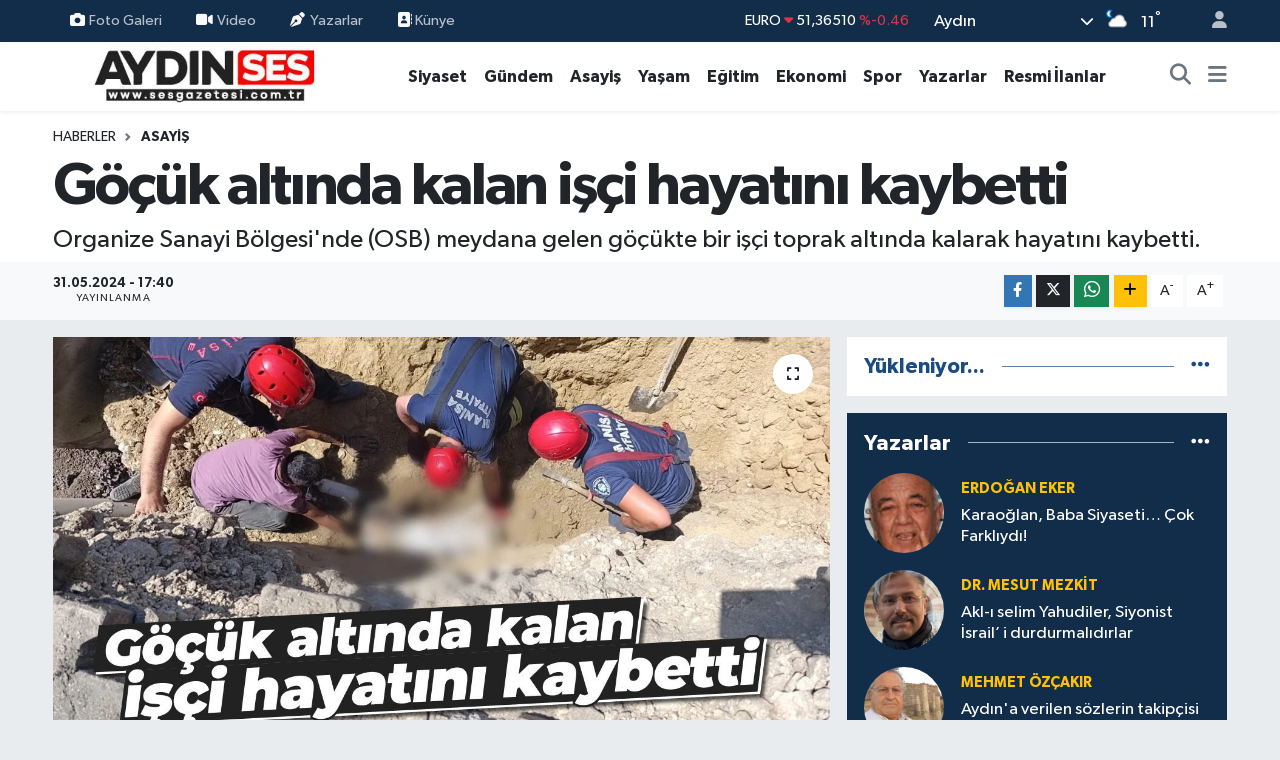

--- FILE ---
content_type: text/html; charset=UTF-8
request_url: https://www.sesgazetesi.com.tr/gocuk-altinda-kalan-isci-hayatini-kaybetti
body_size: 27277
content:
<!DOCTYPE html>
<html lang="tr" data-theme="flow">
<head>
<link rel="dns-prefetch" href="//www.sesgazetesi.com.tr">
<link rel="dns-prefetch" href="//sesgazetesicomtr.teimg.com">
<link rel="dns-prefetch" href="//static.tebilisim.com">
<link rel="dns-prefetch" href="//cdn.p.analitik.bik.gov.tr">
<link rel="dns-prefetch" href="//www.googletagmanager.com">
<link rel="dns-prefetch" href="//cdn.onesignal.com">
<link rel="dns-prefetch" href="//mc.yandex.ru">
<link rel="dns-prefetch" href="//cdn.ampproject.org">
<link rel="dns-prefetch" href="//pagead2.googlesyndication.com">
<link rel="dns-prefetch" href="//www.facebook.com">
<link rel="dns-prefetch" href="//www.twitter.com">
<link rel="dns-prefetch" href="//www.instagram.com">
<link rel="dns-prefetch" href="//www.youtube.com">
<link rel="dns-prefetch" href="//www.w3.org">
<link rel="dns-prefetch" href="//x.com">
<link rel="dns-prefetch" href="//api.whatsapp.com">
<link rel="dns-prefetch" href="//www.linkedin.com">
<link rel="dns-prefetch" href="//pinterest.com">
<link rel="dns-prefetch" href="//t.me">
<link rel="dns-prefetch" href="//medya.ilan.gov.tr">
<link rel="dns-prefetch" href="//www.google.com">
<link rel="dns-prefetch" href="//facebook.com">
<link rel="dns-prefetch" href="//tebilisim.com">
<link rel="dns-prefetch" href="//twitter.com">

    <meta charset="utf-8">
<title>Göçük altında kalan işçi hayatını kaybetti - Aydın Ses Gazetesi | Aydın Son Dakika Haberleri | Efeler, Nazilli, Kuşadası, Söke, Didim, Karacasu, Koçarlı, Germencik, Çine Güncel Haber</title>
<meta name="description" content="Organize Sanayi Bölgesi&#039;nde (OSB) meydana gelen göçükte bir işçi toprak altında kalarak hayatını kaybetti.">
<link rel="canonical" href="https://www.sesgazetesi.com.tr/gocuk-altinda-kalan-isci-hayatini-kaybetti">
<meta name="viewport" content="width=device-width,initial-scale=1">
<meta name="X-UA-Compatible" content="IE=edge">
<meta name="robots" content="max-image-preview:large">
<meta name="theme-color" content="#122d4a">
<meta name="title" content="Göçük altında kalan işçi hayatını kaybetti">
<meta name="articleSection" content="news">
<meta name="datePublished" content="2024-05-31T17:40:00+03:00">
<meta name="dateModified" content="2024-05-31T17:40:00+03:00">
<meta name="articleAuthor" content="Cemre UZUN">
<meta name="author" content="Cemre UZUN">
<link rel="amphtml" href="https://www.sesgazetesi.com.tr/gocuk-altinda-kalan-isci-hayatini-kaybetti/amp">
<meta property="og:site_name" content="Aydın Ses Gazetesi | En Güncel Aydın Haberleri - SON DAKİKA">
<meta property="og:title" content="Göçük altında kalan işçi hayatını kaybetti">
<meta property="og:description" content="Organize Sanayi Bölgesi&#039;nde (OSB) meydana gelen göçükte bir işçi toprak altında kalarak hayatını kaybetti.">
<meta property="og:url" content="https://www.sesgazetesi.com.tr/gocuk-altinda-kalan-isci-hayatini-kaybetti">
<meta property="og:image" content="https://sesgazetesicomtr.teimg.com/sesgazetesi-com-tr/uploads/2024/05/gocukaltindakalanisci.jpg">
<meta property="og:type" content="article">
<meta property="og:article:published_time" content="2024-05-31T17:40:00+03:00">
<meta property="og:article:modified_time" content="2024-05-31T17:40:00+03:00">
<meta name="twitter:card" content="summary_large_image">
<meta name="twitter:site" content="@aydinsesgzt">
<meta name="twitter:title" content="Göçük altında kalan işçi hayatını kaybetti">
<meta name="twitter:description" content="Organize Sanayi Bölgesi&#039;nde (OSB) meydana gelen göçükte bir işçi toprak altında kalarak hayatını kaybetti.">
<meta name="twitter:image" content="https://sesgazetesicomtr.teimg.com/sesgazetesi-com-tr/uploads/2024/05/gocukaltindakalanisci.jpg">
<meta name="twitter:url" content="https://www.sesgazetesi.com.tr/gocuk-altinda-kalan-isci-hayatini-kaybetti">
<link rel="shortcut icon" type="image/x-icon" href="https://sesgazetesicomtr.teimg.com/sesgazetesi-com-tr/uploads/2024/03/favicon-32x32-1.png">
<link rel="manifest" href="https://www.sesgazetesi.com.tr/manifest.json?v=6.6.4" />
<link rel="preload" href="https://static.tebilisim.com/flow/assets/css/font-awesome/fa-solid-900.woff2" as="font" type="font/woff2" crossorigin />
<link rel="preload" href="https://static.tebilisim.com/flow/assets/css/font-awesome/fa-brands-400.woff2" as="font" type="font/woff2" crossorigin />
<link rel="preload" href="https://static.tebilisim.com/flow/assets/css/weather-icons/font/weathericons-regular-webfont.woff2" as="font" type="font/woff2" crossorigin />
<link rel="preload" href="https://static.tebilisim.com/flow/vendor/te/fonts/gibson/Gibson-Bold.woff2" as="font" type="font/woff2" crossorigin />
<link rel="preload" href="https://static.tebilisim.com/flow/vendor/te/fonts/gibson/Gibson-BoldItalic.woff2" as="font" type="font/woff2" crossorigin />
<link rel="preload" href="https://static.tebilisim.com/flow/vendor/te/fonts/gibson/Gibson-Italic.woff2" as="font" type="font/woff2" crossorigin />
<link rel="preload" href="https://static.tebilisim.com/flow/vendor/te/fonts/gibson/Gibson-Light.woff2" as="font" type="font/woff2" crossorigin />
<link rel="preload" href="https://static.tebilisim.com/flow/vendor/te/fonts/gibson/Gibson-LightItalic.woff2" as="font" type="font/woff2" crossorigin />
<link rel="preload" href="https://static.tebilisim.com/flow/vendor/te/fonts/gibson/Gibson-SemiBold.woff2" as="font" type="font/woff2" crossorigin />
<link rel="preload" href="https://static.tebilisim.com/flow/vendor/te/fonts/gibson/Gibson-SemiBoldItalic.woff2" as="font" type="font/woff2" crossorigin />
<link rel="preload" href="https://static.tebilisim.com/flow/vendor/te/fonts/gibson/Gibson.woff2" as="font" type="font/woff2" crossorigin />


<link rel="preload" as="style" href="https://static.tebilisim.com/flow/vendor/te/fonts/gibson.css?v=6.6.4">
<link rel="stylesheet" href="https://static.tebilisim.com/flow/vendor/te/fonts/gibson.css?v=6.6.4">

<style>:root {
        --te-link-color: #333;
        --te-link-hover-color: #000;
        --te-font: "Gibson";
        --te-secondary-font: "Gibson";
        --te-h1-font-size: 60px;
        --te-color: #122d4a;
        --te-hover-color: #194c82;
        --mm-ocd-width: 85%!important; /*  Mobil Menü Genişliği */
        --swiper-theme-color: var(--te-color)!important;
        --header-13-color: #ffc107;
    }</style><link rel="preload" as="style" href="https://static.tebilisim.com/flow/assets/vendor/bootstrap/css/bootstrap.min.css?v=6.6.4">
<link rel="stylesheet" href="https://static.tebilisim.com/flow/assets/vendor/bootstrap/css/bootstrap.min.css?v=6.6.4">
<link rel="preload" as="style" href="https://static.tebilisim.com/flow/assets/css/app6.6.4.min.css">
<link rel="stylesheet" href="https://static.tebilisim.com/flow/assets/css/app6.6.4.min.css">



<script type="application/ld+json">{"@context":"https:\/\/schema.org","@type":"WebSite","url":"https:\/\/www.sesgazetesi.com.tr","potentialAction":{"@type":"SearchAction","target":"https:\/\/www.sesgazetesi.com.tr\/arama?q={query}","query-input":"required name=query"}}</script>

<script type="application/ld+json">{"@context":"https:\/\/schema.org","@type":"NewsMediaOrganization","url":"https:\/\/www.sesgazetesi.com.tr","name":"Ayd\u0131n Ses Gazetesi","logo":"https:\/\/sesgazetesicomtr.teimg.com\/sesgazetesi-com-tr\/uploads\/2024\/03\/sonlogoses.jpg","sameAs":["https:\/\/www.facebook.com\/aydinsesgzt","https:\/\/www.twitter.com\/aydinsesgzt","https:\/\/www.youtube.com\/@aydinsestv","https:\/\/www.instagram.com\/aydinsesgzt"]}</script>

<script type="application/ld+json">{"@context":"https:\/\/schema.org","@graph":[{"@type":"SiteNavigationElement","name":"Ana Sayfa","url":"https:\/\/www.sesgazetesi.com.tr","@id":"https:\/\/www.sesgazetesi.com.tr"},{"@type":"SiteNavigationElement","name":"D\u00fcnya","url":"https:\/\/www.sesgazetesi.com.tr\/dunya","@id":"https:\/\/www.sesgazetesi.com.tr\/dunya"},{"@type":"SiteNavigationElement","name":"Spor","url":"https:\/\/www.sesgazetesi.com.tr\/spor","@id":"https:\/\/www.sesgazetesi.com.tr\/spor"},{"@type":"SiteNavigationElement","name":"Ya\u015fam","url":"https:\/\/www.sesgazetesi.com.tr\/yasam","@id":"https:\/\/www.sesgazetesi.com.tr\/yasam"},{"@type":"SiteNavigationElement","name":"G\u00fcndem","url":"https:\/\/www.sesgazetesi.com.tr\/gundem","@id":"https:\/\/www.sesgazetesi.com.tr\/gundem"},{"@type":"SiteNavigationElement","name":"Siyaset","url":"https:\/\/www.sesgazetesi.com.tr\/siyaset","@id":"https:\/\/www.sesgazetesi.com.tr\/siyaset"},{"@type":"SiteNavigationElement","name":"Asayi\u015f","url":"https:\/\/www.sesgazetesi.com.tr\/asayis","@id":"https:\/\/www.sesgazetesi.com.tr\/asayis"},{"@type":"SiteNavigationElement","name":"E\u011fitim","url":"https:\/\/www.sesgazetesi.com.tr\/egitim","@id":"https:\/\/www.sesgazetesi.com.tr\/egitim"},{"@type":"SiteNavigationElement","name":"Teknoloji","url":"https:\/\/www.sesgazetesi.com.tr\/teknoloji","@id":"https:\/\/www.sesgazetesi.com.tr\/teknoloji"},{"@type":"SiteNavigationElement","name":"Sa\u011fl\u0131k","url":"https:\/\/www.sesgazetesi.com.tr\/saglik","@id":"https:\/\/www.sesgazetesi.com.tr\/saglik"},{"@type":"SiteNavigationElement","name":"Magazin","url":"https:\/\/www.sesgazetesi.com.tr\/magazin","@id":"https:\/\/www.sesgazetesi.com.tr\/magazin"},{"@type":"SiteNavigationElement","name":"Ekonomi","url":"https:\/\/www.sesgazetesi.com.tr\/ekonomi","@id":"https:\/\/www.sesgazetesi.com.tr\/ekonomi"},{"@type":"SiteNavigationElement","name":"Seri \u0130lan","url":"https:\/\/www.sesgazetesi.com.tr\/seri-ilan","@id":"https:\/\/www.sesgazetesi.com.tr\/seri-ilan"},{"@type":"SiteNavigationElement","name":"Emlak","url":"https:\/\/www.sesgazetesi.com.tr\/emlak","@id":"https:\/\/www.sesgazetesi.com.tr\/emlak"},{"@type":"SiteNavigationElement","name":"K\u00fclt\u00fcr Sanat","url":"https:\/\/www.sesgazetesi.com.tr\/kultur-sanat","@id":"https:\/\/www.sesgazetesi.com.tr\/kultur-sanat"},{"@type":"SiteNavigationElement","name":"Resmi \u0130lanlar","url":"https:\/\/www.sesgazetesi.com.tr\/resmi-ilanlar","@id":"https:\/\/www.sesgazetesi.com.tr\/resmi-ilanlar"},{"@type":"SiteNavigationElement","name":"Yazarlar","url":"https:\/\/www.sesgazetesi.com.tr\/yazarlar","@id":"https:\/\/www.sesgazetesi.com.tr\/yazarlar"},{"@type":"SiteNavigationElement","name":"Hava Durumu","url":"https:\/\/www.sesgazetesi.com.tr\/hava-durumu","@id":"https:\/\/www.sesgazetesi.com.tr\/hava-durumu"},{"@type":"SiteNavigationElement","name":"Nazilli","url":"https:\/\/www.sesgazetesi.com.tr\/nazilli","@id":"https:\/\/www.sesgazetesi.com.tr\/nazilli"},{"@type":"SiteNavigationElement","name":"Didim","url":"https:\/\/www.sesgazetesi.com.tr\/didim","@id":"https:\/\/www.sesgazetesi.com.tr\/didim"},{"@type":"SiteNavigationElement","name":"Karacasu","url":"https:\/\/www.sesgazetesi.com.tr\/karacasu","@id":"https:\/\/www.sesgazetesi.com.tr\/karacasu"},{"@type":"SiteNavigationElement","name":"Germencik","url":"https:\/\/www.sesgazetesi.com.tr\/germencik","@id":"https:\/\/www.sesgazetesi.com.tr\/germencik"},{"@type":"SiteNavigationElement","name":"Ko\u00e7arl\u0131","url":"https:\/\/www.sesgazetesi.com.tr\/kocarli","@id":"https:\/\/www.sesgazetesi.com.tr\/kocarli"},{"@type":"SiteNavigationElement","name":"Ku\u015fadas\u0131","url":"https:\/\/www.sesgazetesi.com.tr\/kusadasi","@id":"https:\/\/www.sesgazetesi.com.tr\/kusadasi"},{"@type":"SiteNavigationElement","name":"S\u00f6ke","url":"https:\/\/www.sesgazetesi.com.tr\/soke","@id":"https:\/\/www.sesgazetesi.com.tr\/soke"},{"@type":"SiteNavigationElement","name":"Astroloji","url":"https:\/\/www.sesgazetesi.com.tr\/astroloji","@id":"https:\/\/www.sesgazetesi.com.tr\/astroloji"},{"@type":"SiteNavigationElement","name":"Gizlilik S\u00f6zle\u015fmesi","url":"https:\/\/www.sesgazetesi.com.tr\/gizlilik-sozlesmesi","@id":"https:\/\/www.sesgazetesi.com.tr\/gizlilik-sozlesmesi"},{"@type":"SiteNavigationElement","name":"\u0130leti\u015fim","url":"https:\/\/www.sesgazetesi.com.tr\/iletisim","@id":"https:\/\/www.sesgazetesi.com.tr\/iletisim"},{"@type":"SiteNavigationElement","name":"Yazarlar","url":"https:\/\/www.sesgazetesi.com.tr\/yazarlar","@id":"https:\/\/www.sesgazetesi.com.tr\/yazarlar"},{"@type":"SiteNavigationElement","name":"Foto Galeri","url":"https:\/\/www.sesgazetesi.com.tr\/foto-galeri","@id":"https:\/\/www.sesgazetesi.com.tr\/foto-galeri"},{"@type":"SiteNavigationElement","name":"Video Galeri","url":"https:\/\/www.sesgazetesi.com.tr\/video","@id":"https:\/\/www.sesgazetesi.com.tr\/video"},{"@type":"SiteNavigationElement","name":"Biyografiler","url":"https:\/\/www.sesgazetesi.com.tr\/biyografi","@id":"https:\/\/www.sesgazetesi.com.tr\/biyografi"},{"@type":"SiteNavigationElement","name":"Seri \u0130lanlar","url":"https:\/\/www.sesgazetesi.com.tr\/ilan","@id":"https:\/\/www.sesgazetesi.com.tr\/ilan"},{"@type":"SiteNavigationElement","name":"R\u00f6portajlar","url":"https:\/\/www.sesgazetesi.com.tr\/roportaj","@id":"https:\/\/www.sesgazetesi.com.tr\/roportaj"},{"@type":"SiteNavigationElement","name":"Anketler","url":"https:\/\/www.sesgazetesi.com.tr\/anketler","@id":"https:\/\/www.sesgazetesi.com.tr\/anketler"},{"@type":"SiteNavigationElement","name":"Efeler Bug\u00fcn, Yar\u0131n ve 1 Haftal\u0131k Hava Durumu Tahmini","url":"https:\/\/www.sesgazetesi.com.tr\/efeler-hava-durumu","@id":"https:\/\/www.sesgazetesi.com.tr\/efeler-hava-durumu"},{"@type":"SiteNavigationElement","name":"Efeler Namaz Vakitleri","url":"https:\/\/www.sesgazetesi.com.tr\/efeler-namaz-vakitleri","@id":"https:\/\/www.sesgazetesi.com.tr\/efeler-namaz-vakitleri"},{"@type":"SiteNavigationElement","name":"Puan Durumu ve Fikst\u00fcr","url":"https:\/\/www.sesgazetesi.com.tr\/futbol\/st-super-lig-puan-durumu-ve-fikstur","@id":"https:\/\/www.sesgazetesi.com.tr\/futbol\/st-super-lig-puan-durumu-ve-fikstur"}]}</script>

<script type="application/ld+json">{"@context":"https:\/\/schema.org","@type":"BreadcrumbList","itemListElement":[{"@type":"ListItem","position":1,"item":{"@type":"Thing","@id":"https:\/\/www.sesgazetesi.com.tr","name":"Haberler"}}]}</script>
<script type="application/ld+json">{"@context":"https:\/\/schema.org","@type":"NewsArticle","headline":"G\u00f6\u00e7\u00fck alt\u0131nda kalan i\u015f\u00e7i hayat\u0131n\u0131 kaybetti","articleSection":"Asayi\u015f","dateCreated":"2024-05-31T17:40:00+03:00","datePublished":"2024-05-31T17:40:00+03:00","dateModified":"2024-05-31T17:40:00+03:00","wordCount":141,"genre":"news","mainEntityOfPage":{"@type":"WebPage","@id":"https:\/\/www.sesgazetesi.com.tr\/gocuk-altinda-kalan-isci-hayatini-kaybetti"},"articleBody":"<p>Manisa\u2019n\u0131n Salihli il\u00e7esindeki Organize Sanayi B\u00f6lgesi'nde (OSB) meydana gelen g\u00f6\u00e7\u00fckte bir i\u015f\u00e7i toprak alt\u0131nda kalarak hayat\u0131n\u0131 kaybetti.<br \/>\r\n<br \/>\r\nEdinilen bilgiye g\u00f6re, Salihli OSB\u2019de bulunan bir fabrika in\u015faat\u0131n\u0131n kanalizasyon \u00e7al\u0131\u015fmas\u0131 esnas\u0131nda toprak kaymas\u0131 sonucu g\u00f6\u00e7\u00fck meydana geldi. G\u00f6\u00e7\u00fckte i\u015f\u00e7ilerden Selim \u00c7ankaya(41) g\u00f6\u00e7\u00fck alt\u0131nda kald\u0131. \u0130hbar \u00fczerine olay yerine sa\u011fl\u0131k, itfaiye ve jandarma ekipleri sevk edildi. Ekipler toprak alt\u0131ndaki i\u015f\u00e7iyi kurtarmak i\u00e7in zamanla yar\u0131\u015f\u0131rken, b\u00f6lgede geni\u015f g\u00fcvenlik \u00f6nlemleri al\u0131nd\u0131.<br \/>\r\n<br \/>\r\nEkiplerin \u00e7al\u0131\u015fmas\u0131 sonucu g\u00f6\u00e7\u00fck alt\u0131ndan \u00e7\u0131kar\u0131lan \u0130\u015f\u00e7i \u00c7ankaya\u2019n\u0131n hayat\u0131n\u0131 kaybetti\u011fini belirlendi.<br \/>\r\nHayat\u0131n\u0131 kaybetti\u011fi belirlenen \u0130\u015f\u00e7i Selim \u00c7ankaya\u2019n\u0131n cans\u0131z bedeni Salihli Devlet Hastanesi morguna kald\u0131r\u0131ld\u0131.<br \/>\r\nOlayla ilgili soru\u015fturma ba\u015flat\u0131ld\u0131.<\/p>\r\n\r\n<p><img alt=\"A W217102 04\" class=\"detail-photo img-fluid\" height=\"698\" src=\"https:\/\/sesgazetesicomtr.teimg.com\/sesgazetesi-com-tr\/uploads\/2024\/05\/a-w217102-04.jpg\" width=\"750\" \/><img alt=\"A W217102 01\" class=\"detail-photo img-fluid\" height=\"564\" src=\"https:\/\/sesgazetesicomtr.teimg.com\/sesgazetesi-com-tr\/uploads\/2024\/05\/a-w217102-01.jpg\" width=\"750\" \/><\/p>","description":"Organize Sanayi B\u00f6lgesi'nde (OSB) meydana gelen g\u00f6\u00e7\u00fckte bir i\u015f\u00e7i toprak alt\u0131nda kalarak hayat\u0131n\u0131 kaybetti.","inLanguage":"tr-TR","keywords":[],"image":{"@type":"ImageObject","url":"https:\/\/sesgazetesicomtr.teimg.com\/crop\/1280x720\/sesgazetesi-com-tr\/uploads\/2024\/05\/gocukaltindakalanisci.jpg","width":"1280","height":"720","caption":"G\u00f6\u00e7\u00fck alt\u0131nda kalan i\u015f\u00e7i hayat\u0131n\u0131 kaybetti"},"publishingPrinciples":"https:\/\/www.sesgazetesi.com.tr\/gizlilik-sozlesmesi","isFamilyFriendly":"http:\/\/schema.org\/True","isAccessibleForFree":"http:\/\/schema.org\/True","publisher":{"@type":"Organization","name":"Ayd\u0131n Ses Gazetesi","image":"https:\/\/sesgazetesicomtr.teimg.com\/sesgazetesi-com-tr\/uploads\/2024\/03\/sonlogoses.jpg","logo":{"@type":"ImageObject","url":"https:\/\/sesgazetesicomtr.teimg.com\/sesgazetesi-com-tr\/uploads\/2024\/03\/sonlogoses.jpg","width":"640","height":"375"}},"author":{"@type":"Person","name":"Cemre UZUN","honorificPrefix":"","jobTitle":"","url":null}}</script>




<script>!function(){var t=document.createElement("script");t.setAttribute("src",'https://cdn.p.analitik.bik.gov.tr/tracker'+(typeof Intl!=="undefined"?(typeof (Intl||"").PluralRules!=="undefined"?'1':typeof Promise!=="undefined"?'2':typeof MutationObserver!=='undefined'?'3':'4'):'4')+'.js'),t.setAttribute("data-website-id","9c84594d-8d5e-4b1a-addb-0b47f8b30d2e"),t.setAttribute("data-host-url",'//9c84594d-8d5e-4b1a-addb-0b47f8b30d2e.collector.p.analitik.bik.gov.tr'),document.head.appendChild(t)}();</script>
<!-- Google tag (gtag.js) -->
<script async src="https://www.googletagmanager.com/gtag/js?id=G-D76NETSQYD"></script>
<script>
  window.dataLayer = window.dataLayer || [];
  function gtag(){dataLayer.push(arguments);}
  gtag('js', new Date());

  gtag('config', 'G-D76NETSQYD');
</script>

<script src="https://cdn.onesignal.com/sdks/web/v16/OneSignalSDK.page.js" defer></script>
<script>
  window.OneSignalDeferred = window.OneSignalDeferred || [];
  OneSignalDeferred.push(function(OneSignal) {
    OneSignal.init({
      appId: "b6bcfb6f-e30a-4fb4-acbc-f41ddffe6bc9",
    });
  });
</script>

<!-- Yandex.Metrika counter -->
<script type="text/javascript" >
   (function(m,e,t,r,i,k,a){m[i]=m[i]||function(){(m[i].a=m[i].a||[]).push(arguments)};
   m[i].l=1*new Date();
   for (var j = 0; j < document.scripts.length; j++) {if (document.scripts[j].src === r) { return; }}
   k=e.createElement(t),a=e.getElementsByTagName(t)[0],k.async=1,k.src=r,a.parentNode.insertBefore(k,a)})
   (window, document, "script", "https://mc.yandex.ru/metrika/tag.js", "ym");

   ym(101211188, "init", {
        clickmap:true,
        trackLinks:true,
        accurateTrackBounce:true,
        webvisor:true
   });
</script>
<noscript><div><img src="https://mc.yandex.ru/watch/101211188" style="position:absolute; left:-9999px;" alt="" /></div></noscript>
<!-- /Yandex.Metrika counter -->

<!-- Google tag (gtag.js) -->
<script async src="https://www.googletagmanager.com/gtag/js?id=AW-11029448232"></script>
<script>
  window.dataLayer = window.dataLayer || [];
  function gtag(){dataLayer.push(arguments);}
  gtag('js', new Date());

  gtag('config', 'AW-11029448232');
</script>
<script async custom-element="amp-ad" src="https://cdn.ampproject.org/v0/amp-ad-0.1.js"></script>
<script async src="https://pagead2.googlesyndication.com/pagead/js/adsbygoogle.js?client=ca-pub-2792692592440196"
     crossorigin="anonymous"></script>



<script async data-cfasync="false"
	src="https://www.googletagmanager.com/gtag/js?id=G-D76NETSQYD"></script>
<script data-cfasync="false">
	window.dataLayer = window.dataLayer || [];
	  function gtag(){dataLayer.push(arguments);}
	  gtag('js', new Date());
	  gtag('config', 'G-D76NETSQYD');
</script>




</head>




<body class="d-flex flex-column min-vh-100">

    
    

    <header class="header-4">
    <div class="top-header d-none d-lg-block">
        <div class="container">
            <div class="d-flex justify-content-between align-items-center">

                <ul  class="top-menu nav small sticky-top">
        <li class="nav-item   ">
        <a href="/foto-galeri" class="nav-link pe-3" target="_self" title="Foto Galeri"><i class="fa fa-camera me-1 text-light mr-1"></i>Foto Galeri</a>
        
    </li>
        <li class="nav-item   ">
        <a href="/video" class="nav-link pe-3" target="_self" title="Video"><i class="fa fa-video me-1 text-light mr-1"></i>Video</a>
        
    </li>
        <li class="nav-item   ">
        <a href="/yazarlar" class="nav-link pe-3" target="_self" title="Yazarlar"><i class="fa fa-pen-nib me-1 text-light mr-1"></i>Yazarlar</a>
        
    </li>
        <li class="nav-item   ">
        <a href="/kunye" class="nav-link pe-3" target="_self" title=" Künye"><i class="fa-solid fa-contact-book text-light text-light mr-1"></i> Künye</a>
        
    </li>
    </ul>


                                    <div class="position-relative overflow-hidden ms-auto text-end" style="height: 36px;">
                        <!-- PİYASALAR -->
        <div class="newsticker mini small">
        <ul class="newsticker__list list-unstyled" data-header="4">
            <li class="newsticker__item col dolar">DOLAR
                <span class="text-danger"><i class="fa fa-caret-down"></i></span>
                <span class="value">43,47720</span>
                <span class="text-danger">%-0.04</span>
            </li>
            <li class="newsticker__item col euro">EURO
                <span class="text-danger"><i class="fa fa-caret-down"></i></span>
                <span class="value">51,36510</span>
                <span class="text-danger">%-0.46</span>
            </li>
            <li class="newsticker__item col euro">STERLİN
                <span class="text-danger"><i class="fa fa-caret-down"></i></span>
                <span class="value">59,41110</span>
                <span class="text-danger">%-0.25</span>
            </li>
            <li class="newsticker__item col altin">G.ALTIN
                <span class="text-danger"><i class="fa fa-caret-down"></i></span>
                <span class="value">6556,96000</span>
                <span class="text-danger">%-3.42</span>
            </li>
            <li class="newsticker__item col bist">BİST100
                <span class="text-danger"><i class="fa fa-caret-down"></i></span>
                <span class="value">13.621,00</span>
                <span class="text-danger">%-157</span>
            </li>
            <li class="newsticker__item col btc">BITCOIN
                <span class="text-success"><i class="fa fa-caret-up"></i></span>
                <span class="value">78.627,43</span>
                <span class="text-success">%1.56</span>
            </li>
        </ul>
    </div>
    

                    </div>
                    <div class="d-flex justify-content-end align-items-center text-light ms-4 weather-widget mini">
                        <!-- HAVA DURUMU -->

<input type="hidden" name="widget_setting_weathercity" value="37.81170330,28.48639630" />

            <div class="weather d-none d-xl-block me-2" data-header="4">
            <div class="custom-selectbox text-white" onclick="toggleDropdown(this)" style="width: 100%">
    <div class="d-flex justify-content-between align-items-center">
        <span style="">Aydın</span>
        <i class="fas fa-chevron-down" style="font-size: 14px"></i>
    </div>
    <ul class="bg-white text-dark overflow-widget" style="min-height: 100px; max-height: 300px">
                        <li>
            <a href="https://www.sesgazetesi.com.tr/adana-hava-durumu" title="Adana Hava Durumu" class="text-dark">
                Adana
            </a>
        </li>
                        <li>
            <a href="https://www.sesgazetesi.com.tr/adiyaman-hava-durumu" title="Adıyaman Hava Durumu" class="text-dark">
                Adıyaman
            </a>
        </li>
                        <li>
            <a href="https://www.sesgazetesi.com.tr/afyonkarahisar-hava-durumu" title="Afyonkarahisar Hava Durumu" class="text-dark">
                Afyonkarahisar
            </a>
        </li>
                        <li>
            <a href="https://www.sesgazetesi.com.tr/agri-hava-durumu" title="Ağrı Hava Durumu" class="text-dark">
                Ağrı
            </a>
        </li>
                        <li>
            <a href="https://www.sesgazetesi.com.tr/aksaray-hava-durumu" title="Aksaray Hava Durumu" class="text-dark">
                Aksaray
            </a>
        </li>
                        <li>
            <a href="https://www.sesgazetesi.com.tr/amasya-hava-durumu" title="Amasya Hava Durumu" class="text-dark">
                Amasya
            </a>
        </li>
                        <li>
            <a href="https://www.sesgazetesi.com.tr/ankara-hava-durumu" title="Ankara Hava Durumu" class="text-dark">
                Ankara
            </a>
        </li>
                        <li>
            <a href="https://www.sesgazetesi.com.tr/antalya-hava-durumu" title="Antalya Hava Durumu" class="text-dark">
                Antalya
            </a>
        </li>
                        <li>
            <a href="https://www.sesgazetesi.com.tr/ardahan-hava-durumu" title="Ardahan Hava Durumu" class="text-dark">
                Ardahan
            </a>
        </li>
                        <li>
            <a href="https://www.sesgazetesi.com.tr/artvin-hava-durumu" title="Artvin Hava Durumu" class="text-dark">
                Artvin
            </a>
        </li>
                        <li>
            <a href="https://www.sesgazetesi.com.tr/aydin-hava-durumu" title="Aydın Hava Durumu" class="text-dark">
                Aydın
            </a>
        </li>
                        <li>
            <a href="https://www.sesgazetesi.com.tr/balikesir-hava-durumu" title="Balıkesir Hava Durumu" class="text-dark">
                Balıkesir
            </a>
        </li>
                        <li>
            <a href="https://www.sesgazetesi.com.tr/bartin-hava-durumu" title="Bartın Hava Durumu" class="text-dark">
                Bartın
            </a>
        </li>
                        <li>
            <a href="https://www.sesgazetesi.com.tr/batman-hava-durumu" title="Batman Hava Durumu" class="text-dark">
                Batman
            </a>
        </li>
                        <li>
            <a href="https://www.sesgazetesi.com.tr/bayburt-hava-durumu" title="Bayburt Hava Durumu" class="text-dark">
                Bayburt
            </a>
        </li>
                        <li>
            <a href="https://www.sesgazetesi.com.tr/bilecik-hava-durumu" title="Bilecik Hava Durumu" class="text-dark">
                Bilecik
            </a>
        </li>
                        <li>
            <a href="https://www.sesgazetesi.com.tr/bingol-hava-durumu" title="Bingöl Hava Durumu" class="text-dark">
                Bingöl
            </a>
        </li>
                        <li>
            <a href="https://www.sesgazetesi.com.tr/bitlis-hava-durumu" title="Bitlis Hava Durumu" class="text-dark">
                Bitlis
            </a>
        </li>
                        <li>
            <a href="https://www.sesgazetesi.com.tr/bolu-hava-durumu" title="Bolu Hava Durumu" class="text-dark">
                Bolu
            </a>
        </li>
                        <li>
            <a href="https://www.sesgazetesi.com.tr/burdur-hava-durumu" title="Burdur Hava Durumu" class="text-dark">
                Burdur
            </a>
        </li>
                        <li>
            <a href="https://www.sesgazetesi.com.tr/bursa-hava-durumu" title="Bursa Hava Durumu" class="text-dark">
                Bursa
            </a>
        </li>
                        <li>
            <a href="https://www.sesgazetesi.com.tr/canakkale-hava-durumu" title="Çanakkale Hava Durumu" class="text-dark">
                Çanakkale
            </a>
        </li>
                        <li>
            <a href="https://www.sesgazetesi.com.tr/cankiri-hava-durumu" title="Çankırı Hava Durumu" class="text-dark">
                Çankırı
            </a>
        </li>
                        <li>
            <a href="https://www.sesgazetesi.com.tr/corum-hava-durumu" title="Çorum Hava Durumu" class="text-dark">
                Çorum
            </a>
        </li>
                        <li>
            <a href="https://www.sesgazetesi.com.tr/denizli-hava-durumu" title="Denizli Hava Durumu" class="text-dark">
                Denizli
            </a>
        </li>
                        <li>
            <a href="https://www.sesgazetesi.com.tr/diyarbakir-hava-durumu" title="Diyarbakır Hava Durumu" class="text-dark">
                Diyarbakır
            </a>
        </li>
                        <li>
            <a href="https://www.sesgazetesi.com.tr/duzce-hava-durumu" title="Düzce Hava Durumu" class="text-dark">
                Düzce
            </a>
        </li>
                        <li>
            <a href="https://www.sesgazetesi.com.tr/edirne-hava-durumu" title="Edirne Hava Durumu" class="text-dark">
                Edirne
            </a>
        </li>
                        <li>
            <a href="https://www.sesgazetesi.com.tr/elazig-hava-durumu" title="Elazığ Hava Durumu" class="text-dark">
                Elazığ
            </a>
        </li>
                        <li>
            <a href="https://www.sesgazetesi.com.tr/erzincan-hava-durumu" title="Erzincan Hava Durumu" class="text-dark">
                Erzincan
            </a>
        </li>
                        <li>
            <a href="https://www.sesgazetesi.com.tr/erzurum-hava-durumu" title="Erzurum Hava Durumu" class="text-dark">
                Erzurum
            </a>
        </li>
                        <li>
            <a href="https://www.sesgazetesi.com.tr/eskisehir-hava-durumu" title="Eskişehir Hava Durumu" class="text-dark">
                Eskişehir
            </a>
        </li>
                        <li>
            <a href="https://www.sesgazetesi.com.tr/gaziantep-hava-durumu" title="Gaziantep Hava Durumu" class="text-dark">
                Gaziantep
            </a>
        </li>
                        <li>
            <a href="https://www.sesgazetesi.com.tr/giresun-hava-durumu" title="Giresun Hava Durumu" class="text-dark">
                Giresun
            </a>
        </li>
                        <li>
            <a href="https://www.sesgazetesi.com.tr/gumushane-hava-durumu" title="Gümüşhane Hava Durumu" class="text-dark">
                Gümüşhane
            </a>
        </li>
                        <li>
            <a href="https://www.sesgazetesi.com.tr/hakkari-hava-durumu" title="Hakkâri Hava Durumu" class="text-dark">
                Hakkâri
            </a>
        </li>
                        <li>
            <a href="https://www.sesgazetesi.com.tr/hatay-hava-durumu" title="Hatay Hava Durumu" class="text-dark">
                Hatay
            </a>
        </li>
                        <li>
            <a href="https://www.sesgazetesi.com.tr/igdir-hava-durumu" title="Iğdır Hava Durumu" class="text-dark">
                Iğdır
            </a>
        </li>
                        <li>
            <a href="https://www.sesgazetesi.com.tr/isparta-hava-durumu" title="Isparta Hava Durumu" class="text-dark">
                Isparta
            </a>
        </li>
                        <li>
            <a href="https://www.sesgazetesi.com.tr/istanbul-hava-durumu" title="İstanbul Hava Durumu" class="text-dark">
                İstanbul
            </a>
        </li>
                        <li>
            <a href="https://www.sesgazetesi.com.tr/izmir-hava-durumu" title="İzmir Hava Durumu" class="text-dark">
                İzmir
            </a>
        </li>
                        <li>
            <a href="https://www.sesgazetesi.com.tr/kahramanmaras-hava-durumu" title="Kahramanmaraş Hava Durumu" class="text-dark">
                Kahramanmaraş
            </a>
        </li>
                        <li>
            <a href="https://www.sesgazetesi.com.tr/karabuk-hava-durumu" title="Karabük Hava Durumu" class="text-dark">
                Karabük
            </a>
        </li>
                        <li>
            <a href="https://www.sesgazetesi.com.tr/karaman-hava-durumu" title="Karaman Hava Durumu" class="text-dark">
                Karaman
            </a>
        </li>
                        <li>
            <a href="https://www.sesgazetesi.com.tr/kars-hava-durumu" title="Kars Hava Durumu" class="text-dark">
                Kars
            </a>
        </li>
                        <li>
            <a href="https://www.sesgazetesi.com.tr/kastamonu-hava-durumu" title="Kastamonu Hava Durumu" class="text-dark">
                Kastamonu
            </a>
        </li>
                        <li>
            <a href="https://www.sesgazetesi.com.tr/kayseri-hava-durumu" title="Kayseri Hava Durumu" class="text-dark">
                Kayseri
            </a>
        </li>
                        <li>
            <a href="https://www.sesgazetesi.com.tr/kilis-hava-durumu" title="Kilis Hava Durumu" class="text-dark">
                Kilis
            </a>
        </li>
                        <li>
            <a href="https://www.sesgazetesi.com.tr/kirikkale-hava-durumu" title="Kırıkkale Hava Durumu" class="text-dark">
                Kırıkkale
            </a>
        </li>
                        <li>
            <a href="https://www.sesgazetesi.com.tr/kirklareli-hava-durumu" title="Kırklareli Hava Durumu" class="text-dark">
                Kırklareli
            </a>
        </li>
                        <li>
            <a href="https://www.sesgazetesi.com.tr/kirsehir-hava-durumu" title="Kırşehir Hava Durumu" class="text-dark">
                Kırşehir
            </a>
        </li>
                        <li>
            <a href="https://www.sesgazetesi.com.tr/kocaeli-hava-durumu" title="Kocaeli Hava Durumu" class="text-dark">
                Kocaeli
            </a>
        </li>
                        <li>
            <a href="https://www.sesgazetesi.com.tr/konya-hava-durumu" title="Konya Hava Durumu" class="text-dark">
                Konya
            </a>
        </li>
                        <li>
            <a href="https://www.sesgazetesi.com.tr/kutahya-hava-durumu" title="Kütahya Hava Durumu" class="text-dark">
                Kütahya
            </a>
        </li>
                        <li>
            <a href="https://www.sesgazetesi.com.tr/malatya-hava-durumu" title="Malatya Hava Durumu" class="text-dark">
                Malatya
            </a>
        </li>
                        <li>
            <a href="https://www.sesgazetesi.com.tr/manisa-hava-durumu" title="Manisa Hava Durumu" class="text-dark">
                Manisa
            </a>
        </li>
                        <li>
            <a href="https://www.sesgazetesi.com.tr/mardin-hava-durumu" title="Mardin Hava Durumu" class="text-dark">
                Mardin
            </a>
        </li>
                        <li>
            <a href="https://www.sesgazetesi.com.tr/mersin-hava-durumu" title="Mersin Hava Durumu" class="text-dark">
                Mersin
            </a>
        </li>
                        <li>
            <a href="https://www.sesgazetesi.com.tr/mugla-hava-durumu" title="Muğla Hava Durumu" class="text-dark">
                Muğla
            </a>
        </li>
                        <li>
            <a href="https://www.sesgazetesi.com.tr/mus-hava-durumu" title="Muş Hava Durumu" class="text-dark">
                Muş
            </a>
        </li>
                        <li>
            <a href="https://www.sesgazetesi.com.tr/nevsehir-hava-durumu" title="Nevşehir Hava Durumu" class="text-dark">
                Nevşehir
            </a>
        </li>
                        <li>
            <a href="https://www.sesgazetesi.com.tr/nigde-hava-durumu" title="Niğde Hava Durumu" class="text-dark">
                Niğde
            </a>
        </li>
                        <li>
            <a href="https://www.sesgazetesi.com.tr/ordu-hava-durumu" title="Ordu Hava Durumu" class="text-dark">
                Ordu
            </a>
        </li>
                        <li>
            <a href="https://www.sesgazetesi.com.tr/osmaniye-hava-durumu" title="Osmaniye Hava Durumu" class="text-dark">
                Osmaniye
            </a>
        </li>
                        <li>
            <a href="https://www.sesgazetesi.com.tr/rize-hava-durumu" title="Rize Hava Durumu" class="text-dark">
                Rize
            </a>
        </li>
                        <li>
            <a href="https://www.sesgazetesi.com.tr/sakarya-hava-durumu" title="Sakarya Hava Durumu" class="text-dark">
                Sakarya
            </a>
        </li>
                        <li>
            <a href="https://www.sesgazetesi.com.tr/samsun-hava-durumu" title="Samsun Hava Durumu" class="text-dark">
                Samsun
            </a>
        </li>
                        <li>
            <a href="https://www.sesgazetesi.com.tr/sanliurfa-hava-durumu" title="Şanlıurfa Hava Durumu" class="text-dark">
                Şanlıurfa
            </a>
        </li>
                        <li>
            <a href="https://www.sesgazetesi.com.tr/siirt-hava-durumu" title="Siirt Hava Durumu" class="text-dark">
                Siirt
            </a>
        </li>
                        <li>
            <a href="https://www.sesgazetesi.com.tr/sinop-hava-durumu" title="Sinop Hava Durumu" class="text-dark">
                Sinop
            </a>
        </li>
                        <li>
            <a href="https://www.sesgazetesi.com.tr/sivas-hava-durumu" title="Sivas Hava Durumu" class="text-dark">
                Sivas
            </a>
        </li>
                        <li>
            <a href="https://www.sesgazetesi.com.tr/sirnak-hava-durumu" title="Şırnak Hava Durumu" class="text-dark">
                Şırnak
            </a>
        </li>
                        <li>
            <a href="https://www.sesgazetesi.com.tr/tekirdag-hava-durumu" title="Tekirdağ Hava Durumu" class="text-dark">
                Tekirdağ
            </a>
        </li>
                        <li>
            <a href="https://www.sesgazetesi.com.tr/tokat-hava-durumu" title="Tokat Hava Durumu" class="text-dark">
                Tokat
            </a>
        </li>
                        <li>
            <a href="https://www.sesgazetesi.com.tr/trabzon-hava-durumu" title="Trabzon Hava Durumu" class="text-dark">
                Trabzon
            </a>
        </li>
                        <li>
            <a href="https://www.sesgazetesi.com.tr/tunceli-hava-durumu" title="Tunceli Hava Durumu" class="text-dark">
                Tunceli
            </a>
        </li>
                        <li>
            <a href="https://www.sesgazetesi.com.tr/usak-hava-durumu" title="Uşak Hava Durumu" class="text-dark">
                Uşak
            </a>
        </li>
                        <li>
            <a href="https://www.sesgazetesi.com.tr/van-hava-durumu" title="Van Hava Durumu" class="text-dark">
                Van
            </a>
        </li>
                        <li>
            <a href="https://www.sesgazetesi.com.tr/yalova-hava-durumu" title="Yalova Hava Durumu" class="text-dark">
                Yalova
            </a>
        </li>
                        <li>
            <a href="https://www.sesgazetesi.com.tr/yozgat-hava-durumu" title="Yozgat Hava Durumu" class="text-dark">
                Yozgat
            </a>
        </li>
                        <li>
            <a href="https://www.sesgazetesi.com.tr/zonguldak-hava-durumu" title="Zonguldak Hava Durumu" class="text-dark">
                Zonguldak
            </a>
        </li>
            </ul>
</div>

        </div>
        <div class="d-none d-xl-block" data-header="4">
            <span class="lead me-2">
                <img src="//cdn.weatherapi.com/weather/64x64/night/116.png" class="condition" width="26" height="26" alt="11" />
            </span>
            <span class="degree text-white">11</span><sup class="text-white">°</sup>
        </div>
    
<div data-location='{"city":"TUXX0014"}' class="d-none"></div>


                    </div>
                                <ul class="nav ms-4">
                    <li class="nav-item ms-2"><a class="nav-link pe-0" href="/member/login" title="Üyelik Girişi" target="_blank"><i class="fa fa-user"></i></a></li>
                </ul>
            </div>
        </div>
    </div>
    <nav class="main-menu navbar navbar-expand-lg bg-white shadow-sm py-1">
        <div class="container">
            <div class="d-lg-none">
                <a href="#menu" title="Ana Menü"><i class="fa fa-bars fa-lg"></i></a>
            </div>
            <div>
                                <a class="navbar-brand me-0" href="/" title="Aydın Ses Gazetesi | En Güncel Aydın Haberleri - SON DAKİKA">
                    <img src="https://sesgazetesicomtr.teimg.com/sesgazetesi-com-tr/uploads/2024/03/sonlogoses.jpg" alt="Aydın Ses Gazetesi | En Güncel Aydın Haberleri - SON DAKİKA" width="300" height="40" class="light-mode img-fluid flow-logo">
<img src="https://sesgazetesicomtr.teimg.com/sesgazetesi-com-tr/uploads/2024/03/sonlogoses.jpg" alt="Aydın Ses Gazetesi | En Güncel Aydın Haberleri - SON DAKİKA" width="300" height="40" class="dark-mode img-fluid flow-logo d-none">

                </a>
                            </div>
            <div class="d-none d-lg-block">
                <ul  class="nav fw-semibold">
        <li class="nav-item   ">
        <a href="/siyaset" class="nav-link nav-link text-dark" target="_self" title="Siyaset">Siyaset</a>
        
    </li>
        <li class="nav-item   ">
        <a href="/gundem" class="nav-link nav-link text-dark" target="_self" title="Gündem">Gündem</a>
        
    </li>
        <li class="nav-item   ">
        <a href="/asayis" class="nav-link nav-link text-dark" target="_self" title="Asayiş">Asayiş</a>
        
    </li>
        <li class="nav-item   ">
        <a href="/yasam" class="nav-link nav-link text-dark" target="_self" title="Yaşam">Yaşam</a>
        
    </li>
        <li class="nav-item   ">
        <a href="/egitim" class="nav-link nav-link text-dark" target="_self" title="Eğitim">Eğitim</a>
        
    </li>
        <li class="nav-item   ">
        <a href="/ekonomi" class="nav-link nav-link text-dark" target="_self" title="Ekonomi">Ekonomi</a>
        
    </li>
        <li class="nav-item   ">
        <a href="/spor" class="nav-link nav-link text-dark" target="_self" title="Spor">Spor</a>
        
    </li>
        <li class="nav-item   ">
        <a href="/yazarlar" class="nav-link nav-link text-dark" target="_self" title="Yazarlar">Yazarlar</a>
        
    </li>
        <li class="nav-item   ">
        <a href="/resmi-ilanlar" class="nav-link nav-link text-dark" target="_self" title="Resmi İlanlar">Resmi İlanlar</a>
        
    </li>
    </ul>

            </div>
            <ul class="navigation-menu nav d-flex align-items-center">
                <li class="nav-item">
                    <a href="/arama" class="nav-link" title="Ara">
                        <i class="fa fa-search fa-lg text-secondary"></i>
                    </a>
                </li>
                
                <li class="nav-item dropdown d-none d-lg-block position-static">
                    <a class="nav-link p-0 ms-2 text-secondary" data-bs-toggle="dropdown" href="#" aria-haspopup="true" aria-expanded="false" title="Ana Menü"><i class="fa fa-bars fa-lg"></i></a>
                    <div class="mega-menu dropdown-menu dropdown-menu-end text-capitalize shadow-lg border-0 rounded-0">

    <div class="row g-3 small p-3">

                <div class="col">
            <div class="extra-sections bg-light p-3 border">
                <a href="https://www.sesgazetesi.com.tr/aydin-nobetci-eczaneler" title="Nöbetçi Eczaneler" class="d-block border-bottom pb-2 mb-2" target="_self"><i class="fa-solid fa-capsules me-2"></i>Nöbetçi Eczaneler</a>
<a href="https://www.sesgazetesi.com.tr/aydin-hava-durumu" title="Hava Durumu" class="d-block border-bottom pb-2 mb-2" target="_self"><i class="fa-solid fa-cloud-sun me-2"></i>Hava Durumu</a>
<a href="https://www.sesgazetesi.com.tr/aydin-namaz-vakitleri" title="Namaz Vakitleri" class="d-block border-bottom pb-2 mb-2" target="_self"><i class="fa-solid fa-mosque me-2"></i>Namaz Vakitleri</a>
<a href="https://www.sesgazetesi.com.tr/aydin-trafik-durumu" title="Trafik Durumu" class="d-block border-bottom pb-2 mb-2" target="_self"><i class="fa-solid fa-car me-2"></i>Trafik Durumu</a>
<a href="https://www.sesgazetesi.com.tr/futbol/super-lig-puan-durumu-ve-fikstur" title="Süper Lig Puan Durumu ve Fikstür" class="d-block border-bottom pb-2 mb-2" target="_self"><i class="fa-solid fa-chart-bar me-2"></i>Süper Lig Puan Durumu ve Fikstür</a>
<a href="https://www.sesgazetesi.com.tr/tum-mansetler" title="Tüm Manşetler" class="d-block border-bottom pb-2 mb-2" target="_self"><i class="fa-solid fa-newspaper me-2"></i>Tüm Manşetler</a>
<a href="https://www.sesgazetesi.com.tr/sondakika-haberleri" title="Son Dakika Haberleri" class="d-block border-bottom pb-2 mb-2" target="_self"><i class="fa-solid fa-bell me-2"></i>Son Dakika Haberleri</a>

            </div>
        </div>
        
        <div class="col">
        <a href="/siyaset" class="d-block border-bottom  pb-2 mb-2" target="_self" title="Siyaset">Siyaset</a>
            <a href="/gundem" class="d-block border-bottom  pb-2 mb-2" target="_self" title="Gündem">Gündem</a>
            <a href="/asayis" class="d-block border-bottom  pb-2 mb-2" target="_self" title="Asayiş">Asayiş</a>
            <a href="/yasam" class="d-block border-bottom  pb-2 mb-2" target="_self" title="Yaşam">Yaşam</a>
            <a href="/egitim" class="d-block border-bottom  pb-2 mb-2" target="_self" title="Eğitim">Eğitim</a>
            <a href="/ekonomi" class="d-block border-bottom  pb-2 mb-2" target="_self" title="Ekonomi">Ekonomi</a>
            <a href="/spor" class="d-block  pb-2 mb-2" target="_self" title="Spor">Spor</a>
        </div><div class="col">
            <a href="/yazarlar" class="d-block border-bottom  pb-2 mb-2" target="_self" title="Yazarlar">Yazarlar</a>
            <a href="/resmi-ilanlar" class="d-block border-bottom  pb-2 mb-2" target="_self" title="Resmi İlanlar">Resmi İlanlar</a>
        </div>


    </div>

    <div class="p-3 bg-light">
                <a class="me-3"
            href="https://www.facebook.com/aydinsesgzt" target="_blank" rel="nofollow noreferrer noopener"><i class="fab fa-facebook me-2 text-navy"></i> Facebook</a>
                        <a class="me-3"
            href="https://www.twitter.com/aydinsesgzt" target="_blank" rel="nofollow noreferrer noopener"><i class="fab fa-x-twitter "></i> Twitter</a>
                        <a class="me-3"
            href="https://www.instagram.com/aydinsesgzt" target="_blank" rel="nofollow noreferrer noopener"><i class="fab fa-instagram me-2 text-magenta"></i> Instagram</a>
                                <a class="me-3"
            href="https://www.youtube.com/@aydinsestv" target="_blank" rel="nofollow noreferrer noopener"><i class="fab fa-youtube me-2 text-danger"></i> Youtube</a>
                                                    </div>

    <div class="mega-menu-footer p-2 bg-te-color">
        <a class="dropdown-item text-white" href="/kunye" title="Künye / İletişim"><i class="fa fa-id-card me-2"></i> Künye / İletişim</a>
        <a class="dropdown-item text-white" href="/iletisim" title="Bize Ulaşın"><i class="fa fa-envelope me-2"></i> Bize Ulaşın</a>
        <a class="dropdown-item text-white" href="/rss-baglantilari" title="RSS Bağlantıları"><i class="fa fa-rss me-2"></i> RSS Bağlantıları</a>
        <a class="dropdown-item text-white" href="/member/login" title="Üyelik Girişi"><i class="fa fa-user me-2"></i> Üyelik Girişi</a>
    </div>


</div>

                </li>
            </ul>
        </div>
    </nav>
    <ul  class="mobile-categories d-lg-none list-inline bg-white">
        <li class="list-inline-item">
        <a href="/siyaset" class="text-dark" target="_self" title="Siyaset">
                Siyaset
        </a>
    </li>
        <li class="list-inline-item">
        <a href="/gundem" class="text-dark" target="_self" title="Gündem">
                Gündem
        </a>
    </li>
        <li class="list-inline-item">
        <a href="/asayis" class="text-dark" target="_self" title="Asayiş">
                Asayiş
        </a>
    </li>
        <li class="list-inline-item">
        <a href="/yasam" class="text-dark" target="_self" title="Yaşam">
                Yaşam
        </a>
    </li>
        <li class="list-inline-item">
        <a href="/egitim" class="text-dark" target="_self" title="Eğitim">
                Eğitim
        </a>
    </li>
        <li class="list-inline-item">
        <a href="/ekonomi" class="text-dark" target="_self" title="Ekonomi">
                Ekonomi
        </a>
    </li>
        <li class="list-inline-item">
        <a href="/spor" class="text-dark" target="_self" title="Spor">
                Spor
        </a>
    </li>
        <li class="list-inline-item">
        <a href="/yazarlar" class="text-dark" target="_self" title="Yazarlar">
                Yazarlar
        </a>
    </li>
        <li class="list-inline-item">
        <a href="/resmi-ilanlar" class="text-dark" target="_self" title="Resmi İlanlar">
                Resmi İlanlar
        </a>
    </li>
    </ul>


</header>






<main class="single overflow-hidden" style="min-height: 300px">

            
    
    <div class="infinite" data-show-advert="1">

    

    <div class="infinite-item d-block" data-id="18403390" data-category-id="12180" data-reference="TE\Archive\Models\Archive" data-json-url="/service/json/featured-infinite.json">

        

        <div class="post-header pt-3 bg-white">

    <div class="container">

        
        <nav class="meta-category d-flex justify-content-lg-start" style="--bs-breadcrumb-divider: url(&#34;data:image/svg+xml,%3Csvg xmlns='http://www.w3.org/2000/svg' width='8' height='8'%3E%3Cpath d='M2.5 0L1 1.5 3.5 4 1 6.5 2.5 8l4-4-4-4z' fill='%236c757d'/%3E%3C/svg%3E&#34;);" aria-label="breadcrumb">
        <ol class="breadcrumb mb-0">
            <li class="breadcrumb-item"><a href="https://www.sesgazetesi.com.tr" class="breadcrumb_link" target="_self">Haberler</a></li>
            <li class="breadcrumb-item active fw-bold" aria-current="page"><a href="/asayis" target="_self" class="breadcrumb_link text-dark" title="Asayiş">Asayiş</a></li>
        </ol>
</nav>

        <h1 class="h2 fw-bold text-lg-start headline my-2" itemprop="headline">Göçük altında kalan işçi hayatını kaybetti</h1>
        
        <h2 class="lead text-lg-start text-dark my-2 description" itemprop="description">Organize Sanayi Bölgesi&#039;nde (OSB) meydana gelen göçükte bir işçi toprak altında kalarak hayatını kaybetti.</h2>
        
        <div class="news-tags">
    </div>

    </div>

    <div class="bg-light py-1">
        <div class="container d-flex justify-content-between align-items-center">

            <div class="meta-author">
    
    <div class="box">
    <time class="fw-bold">31.05.2024 - 17:40</time>
    <span class="info">Yayınlanma</span>
</div>

    
    
    

</div>


            <div class="share-area justify-content-end align-items-center d-none d-lg-flex">

    <div class="mobile-share-button-container mb-2 d-block d-md-none">
    <button
        class="btn btn-primary btn-sm rounded-0 shadow-sm w-100"
        onclick="handleMobileShare(event, 'Göçük altında kalan işçi hayatını kaybetti', 'https://www.sesgazetesi.com.tr/gocuk-altinda-kalan-isci-hayatini-kaybetti')"
        title="Paylaş"
    >
        <i class="fas fa-share-alt me-2"></i>Paylaş
    </button>
</div>

<div class="social-buttons-new d-none d-md-flex justify-content-between">
    <a
        href="https://www.facebook.com/sharer/sharer.php?u=https%3A%2F%2Fwww.sesgazetesi.com.tr%2Fgocuk-altinda-kalan-isci-hayatini-kaybetti"
        onclick="initiateDesktopShare(event, 'facebook')"
        class="btn btn-primary btn-sm rounded-0 shadow-sm me-1"
        title="Facebook'ta Paylaş"
        data-platform="facebook"
        data-share-url="https://www.sesgazetesi.com.tr/gocuk-altinda-kalan-isci-hayatini-kaybetti"
        data-share-title="Göçük altında kalan işçi hayatını kaybetti"
        rel="noreferrer nofollow noopener external"
    >
        <i class="fab fa-facebook-f"></i>
    </a>

    <a
        href="https://x.com/intent/tweet?url=https%3A%2F%2Fwww.sesgazetesi.com.tr%2Fgocuk-altinda-kalan-isci-hayatini-kaybetti&text=G%C3%B6%C3%A7%C3%BCk+alt%C4%B1nda+kalan+i%C5%9F%C3%A7i+hayat%C4%B1n%C4%B1+kaybetti"
        onclick="initiateDesktopShare(event, 'twitter')"
        class="btn btn-dark btn-sm rounded-0 shadow-sm me-1"
        title="X'de Paylaş"
        data-platform="twitter"
        data-share-url="https://www.sesgazetesi.com.tr/gocuk-altinda-kalan-isci-hayatini-kaybetti"
        data-share-title="Göçük altında kalan işçi hayatını kaybetti"
        rel="noreferrer nofollow noopener external"
    >
        <i class="fab fa-x-twitter text-white"></i>
    </a>

    <a
        href="https://api.whatsapp.com/send?text=G%C3%B6%C3%A7%C3%BCk+alt%C4%B1nda+kalan+i%C5%9F%C3%A7i+hayat%C4%B1n%C4%B1+kaybetti+-+https%3A%2F%2Fwww.sesgazetesi.com.tr%2Fgocuk-altinda-kalan-isci-hayatini-kaybetti"
        onclick="initiateDesktopShare(event, 'whatsapp')"
        class="btn btn-success btn-sm rounded-0 btn-whatsapp shadow-sm me-1"
        title="Whatsapp'ta Paylaş"
        data-platform="whatsapp"
        data-share-url="https://www.sesgazetesi.com.tr/gocuk-altinda-kalan-isci-hayatini-kaybetti"
        data-share-title="Göçük altında kalan işçi hayatını kaybetti"
        rel="noreferrer nofollow noopener external"
    >
        <i class="fab fa-whatsapp fa-lg"></i>
    </a>

    <div class="dropdown">
        <button class="dropdownButton btn btn-sm rounded-0 btn-warning border-none shadow-sm me-1" type="button" data-bs-toggle="dropdown" name="socialDropdownButton" title="Daha Fazla">
            <i id="icon" class="fa fa-plus"></i>
        </button>

        <ul class="dropdown-menu dropdown-menu-end border-0 rounded-1 shadow">
            <li>
                <a
                    href="https://www.linkedin.com/sharing/share-offsite/?url=https%3A%2F%2Fwww.sesgazetesi.com.tr%2Fgocuk-altinda-kalan-isci-hayatini-kaybetti"
                    class="dropdown-item"
                    onclick="initiateDesktopShare(event, 'linkedin')"
                    data-platform="linkedin"
                    data-share-url="https://www.sesgazetesi.com.tr/gocuk-altinda-kalan-isci-hayatini-kaybetti"
                    data-share-title="Göçük altında kalan işçi hayatını kaybetti"
                    rel="noreferrer nofollow noopener external"
                    title="Linkedin"
                >
                    <i class="fab fa-linkedin text-primary me-2"></i>Linkedin
                </a>
            </li>
            <li>
                <a
                    href="https://pinterest.com/pin/create/button/?url=https%3A%2F%2Fwww.sesgazetesi.com.tr%2Fgocuk-altinda-kalan-isci-hayatini-kaybetti&description=G%C3%B6%C3%A7%C3%BCk+alt%C4%B1nda+kalan+i%C5%9F%C3%A7i+hayat%C4%B1n%C4%B1+kaybetti&media="
                    class="dropdown-item"
                    onclick="initiateDesktopShare(event, 'pinterest')"
                    data-platform="pinterest"
                    data-share-url="https://www.sesgazetesi.com.tr/gocuk-altinda-kalan-isci-hayatini-kaybetti"
                    data-share-title="Göçük altında kalan işçi hayatını kaybetti"
                    rel="noreferrer nofollow noopener external"
                    title="Pinterest"
                >
                    <i class="fab fa-pinterest text-danger me-2"></i>Pinterest
                </a>
            </li>
            <li>
                <a
                    href="https://t.me/share/url?url=https%3A%2F%2Fwww.sesgazetesi.com.tr%2Fgocuk-altinda-kalan-isci-hayatini-kaybetti&text=G%C3%B6%C3%A7%C3%BCk+alt%C4%B1nda+kalan+i%C5%9F%C3%A7i+hayat%C4%B1n%C4%B1+kaybetti"
                    class="dropdown-item"
                    onclick="initiateDesktopShare(event, 'telegram')"
                    data-platform="telegram"
                    data-share-url="https://www.sesgazetesi.com.tr/gocuk-altinda-kalan-isci-hayatini-kaybetti"
                    data-share-title="Göçük altında kalan işçi hayatını kaybetti"
                    rel="noreferrer nofollow noopener external"
                    title="Telegram"
                >
                    <i class="fab fa-telegram-plane text-primary me-2"></i>Telegram
                </a>
            </li>
            <li class="border-0">
                <a class="dropdown-item" href="javascript:void(0)" onclick="printContent(event)" title="Yazdır">
                    <i class="fas fa-print text-dark me-2"></i>
                    Yazdır
                </a>
            </li>
            <li class="border-0">
                <a class="dropdown-item" href="javascript:void(0)" onclick="copyURL(event, 'https://www.sesgazetesi.com.tr/gocuk-altinda-kalan-isci-hayatini-kaybetti')" rel="noreferrer nofollow noopener external" title="Bağlantıyı Kopyala">
                    <i class="fas fa-link text-dark me-2"></i>
                    Kopyala
                </a>
            </li>
        </ul>
    </div>
</div>

<script>
    var shareableModelId = 18403390;
    var shareableModelClass = 'TE\\Archive\\Models\\Archive';

    function shareCount(id, model, platform, url) {
        fetch("https://www.sesgazetesi.com.tr/sharecount", {
            method: 'POST',
            headers: {
                'Content-Type': 'application/json',
                'X-CSRF-TOKEN': document.querySelector('meta[name="csrf-token"]')?.getAttribute('content')
            },
            body: JSON.stringify({ id, model, platform, url })
        }).catch(err => console.error('Share count fetch error:', err));
    }

    function goSharePopup(url, title, width = 600, height = 400) {
        const left = (screen.width - width) / 2;
        const top = (screen.height - height) / 2;
        window.open(
            url,
            title,
            `width=${width},height=${height},left=${left},top=${top},resizable=yes,scrollbars=yes`
        );
    }

    async function handleMobileShare(event, title, url) {
        event.preventDefault();

        if (shareableModelId && shareableModelClass) {
            shareCount(shareableModelId, shareableModelClass, 'native_mobile_share', url);
        }

        const isAndroidWebView = navigator.userAgent.includes('Android') && !navigator.share;

        if (isAndroidWebView) {
            window.location.href = 'androidshare://paylas?title=' + encodeURIComponent(title) + '&url=' + encodeURIComponent(url);
            return;
        }

        if (navigator.share) {
            try {
                await navigator.share({ title: title, url: url });
            } catch (error) {
                if (error.name !== 'AbortError') {
                    console.error('Web Share API failed:', error);
                }
            }
        } else {
            alert("Bu cihaz paylaşımı desteklemiyor.");
        }
    }

    function initiateDesktopShare(event, platformOverride = null) {
        event.preventDefault();
        const anchor = event.currentTarget;
        const platform = platformOverride || anchor.dataset.platform;
        const webShareUrl = anchor.href;
        const contentUrl = anchor.dataset.shareUrl || webShareUrl;

        if (shareableModelId && shareableModelClass && platform) {
            shareCount(shareableModelId, shareableModelClass, platform, contentUrl);
        }

        goSharePopup(webShareUrl, platform ? platform.charAt(0).toUpperCase() + platform.slice(1) : "Share");
    }

    function copyURL(event, urlToCopy) {
        event.preventDefault();
        navigator.clipboard.writeText(urlToCopy).then(() => {
            alert('Bağlantı panoya kopyalandı!');
        }).catch(err => {
            console.error('Could not copy text: ', err);
            try {
                const textArea = document.createElement("textarea");
                textArea.value = urlToCopy;
                textArea.style.position = "fixed";
                document.body.appendChild(textArea);
                textArea.focus();
                textArea.select();
                document.execCommand('copy');
                document.body.removeChild(textArea);
                alert('Bağlantı panoya kopyalandı!');
            } catch (fallbackErr) {
                console.error('Fallback copy failed:', fallbackErr);
            }
        });
    }

    function printContent(event) {
        event.preventDefault();

        const triggerElement = event.currentTarget;
        const contextContainer = triggerElement.closest('.infinite-item') || document;

        const header      = contextContainer.querySelector('.post-header');
        const media       = contextContainer.querySelector('.news-section .col-lg-8 .inner, .news-section .col-lg-8 .ratio, .news-section .col-lg-8 iframe');
        const articleBody = contextContainer.querySelector('.article-text');

        if (!header && !media && !articleBody) {
            window.print();
            return;
        }

        let printHtml = '';
        
        if (header) {
            const titleEl = header.querySelector('h1');
            const descEl  = header.querySelector('.description, h2.lead');

            let cleanHeaderHtml = '<div class="printed-header">';
            if (titleEl) cleanHeaderHtml += titleEl.outerHTML;
            if (descEl)  cleanHeaderHtml += descEl.outerHTML;
            cleanHeaderHtml += '</div>';

            printHtml += cleanHeaderHtml;
        }

        if (media) {
            printHtml += media.outerHTML;
        }

        if (articleBody) {
            const articleClone = articleBody.cloneNode(true);
            articleClone.querySelectorAll('.post-flash').forEach(function (el) {
                el.parentNode.removeChild(el);
            });
            printHtml += articleClone.outerHTML;
        }
        const iframe = document.createElement('iframe');
        iframe.style.position = 'fixed';
        iframe.style.right = '0';
        iframe.style.bottom = '0';
        iframe.style.width = '0';
        iframe.style.height = '0';
        iframe.style.border = '0';
        document.body.appendChild(iframe);

        const frameWindow = iframe.contentWindow || iframe;
        const title = document.title || 'Yazdır';
        const headStyles = Array.from(document.querySelectorAll('link[rel="stylesheet"], style'))
            .map(el => el.outerHTML)
            .join('');

        iframe.onload = function () {
            try {
                frameWindow.focus();
                frameWindow.print();
            } finally {
                setTimeout(function () {
                    document.body.removeChild(iframe);
                }, 1000);
            }
        };

        const doc = frameWindow.document;
        doc.open();
        doc.write(`
            <!doctype html>
            <html lang="tr">
                <head>
<link rel="dns-prefetch" href="//www.sesgazetesi.com.tr">
<link rel="dns-prefetch" href="//sesgazetesicomtr.teimg.com">
<link rel="dns-prefetch" href="//static.tebilisim.com">
<link rel="dns-prefetch" href="//cdn.p.analitik.bik.gov.tr">
<link rel="dns-prefetch" href="//www.googletagmanager.com">
<link rel="dns-prefetch" href="//cdn.onesignal.com">
<link rel="dns-prefetch" href="//mc.yandex.ru">
<link rel="dns-prefetch" href="//cdn.ampproject.org">
<link rel="dns-prefetch" href="//pagead2.googlesyndication.com">
<link rel="dns-prefetch" href="//www.facebook.com">
<link rel="dns-prefetch" href="//www.twitter.com">
<link rel="dns-prefetch" href="//www.instagram.com">
<link rel="dns-prefetch" href="//www.youtube.com">
<link rel="dns-prefetch" href="//www.w3.org">
<link rel="dns-prefetch" href="//x.com">
<link rel="dns-prefetch" href="//api.whatsapp.com">
<link rel="dns-prefetch" href="//www.linkedin.com">
<link rel="dns-prefetch" href="//pinterest.com">
<link rel="dns-prefetch" href="//t.me">
<link rel="dns-prefetch" href="//medya.ilan.gov.tr">
<link rel="dns-prefetch" href="//www.google.com">
<link rel="dns-prefetch" href="//facebook.com">
<link rel="dns-prefetch" href="//tebilisim.com">
<link rel="dns-prefetch" href="//twitter.com">
                    <meta charset="utf-8">
                    <title>${title}</title>
                    ${headStyles}
                    <style>
                        html, body {
                            margin: 0;
                            padding: 0;
                            background: #ffffff;
                        }
                        .printed-article {
                            margin: 0;
                            padding: 20px;
                            box-shadow: none;
                            background: #ffffff;
                        }
                    </style>
                </head>
                <body>
                    <div class="printed-article">
                        ${printHtml}
                    </div>
                </body>
            </html>
        `);
        doc.close();
    }

    var dropdownButton = document.querySelector('.dropdownButton');
    if (dropdownButton) {
        var icon = dropdownButton.querySelector('#icon');
        var parentDropdown = dropdownButton.closest('.dropdown');
        if (parentDropdown && icon) {
            parentDropdown.addEventListener('show.bs.dropdown', function () {
                icon.classList.remove('fa-plus');
                icon.classList.add('fa-minus');
            });
            parentDropdown.addEventListener('hide.bs.dropdown', function () {
                icon.classList.remove('fa-minus');
                icon.classList.add('fa-plus');
            });
        }
    }
</script>

    
        
            <a href="#" title="Metin boyutunu küçült" class="te-textDown btn btn-sm btn-white rounded-0 me-1">A<sup>-</sup></a>
            <a href="#" title="Metin boyutunu büyüt" class="te-textUp btn btn-sm btn-white rounded-0 me-1">A<sup>+</sup></a>

            
        

    
</div>



        </div>


    </div>


</div>




        <div class="container g-0 g-sm-4">

            <div class="news-section overflow-hidden mt-lg-3">
                <div class="row g-3">
                    <div class="col-lg-8">

                        <div class="inner">
    <a href="https://sesgazetesicomtr.teimg.com/crop/1280x720/sesgazetesi-com-tr/uploads/2024/05/gocukaltindakalanisci.jpg" class="position-relative d-block" data-fancybox>
                        <div class="zoom-in-out m-3">
            <i class="fa fa-expand" style="font-size: 14px"></i>
        </div>
        <img class="img-fluid" src="https://sesgazetesicomtr.teimg.com/crop/1280x720/sesgazetesi-com-tr/uploads/2024/05/gocukaltindakalanisci.jpg" alt="Göçük altında kalan işçi hayatını kaybetti" width="860" height="504" loading="eager" fetchpriority="high" decoding="async" style="width:100%; aspect-ratio: 860 / 504;" />
            </a>
</div>





                        <div class="d-flex d-lg-none justify-content-between align-items-center p-2">

    <div class="mobile-share-button-container mb-2 d-block d-md-none">
    <button
        class="btn btn-primary btn-sm rounded-0 shadow-sm w-100"
        onclick="handleMobileShare(event, 'Göçük altında kalan işçi hayatını kaybetti', 'https://www.sesgazetesi.com.tr/gocuk-altinda-kalan-isci-hayatini-kaybetti')"
        title="Paylaş"
    >
        <i class="fas fa-share-alt me-2"></i>Paylaş
    </button>
</div>

<div class="social-buttons-new d-none d-md-flex justify-content-between">
    <a
        href="https://www.facebook.com/sharer/sharer.php?u=https%3A%2F%2Fwww.sesgazetesi.com.tr%2Fgocuk-altinda-kalan-isci-hayatini-kaybetti"
        onclick="initiateDesktopShare(event, 'facebook')"
        class="btn btn-primary btn-sm rounded-0 shadow-sm me-1"
        title="Facebook'ta Paylaş"
        data-platform="facebook"
        data-share-url="https://www.sesgazetesi.com.tr/gocuk-altinda-kalan-isci-hayatini-kaybetti"
        data-share-title="Göçük altında kalan işçi hayatını kaybetti"
        rel="noreferrer nofollow noopener external"
    >
        <i class="fab fa-facebook-f"></i>
    </a>

    <a
        href="https://x.com/intent/tweet?url=https%3A%2F%2Fwww.sesgazetesi.com.tr%2Fgocuk-altinda-kalan-isci-hayatini-kaybetti&text=G%C3%B6%C3%A7%C3%BCk+alt%C4%B1nda+kalan+i%C5%9F%C3%A7i+hayat%C4%B1n%C4%B1+kaybetti"
        onclick="initiateDesktopShare(event, 'twitter')"
        class="btn btn-dark btn-sm rounded-0 shadow-sm me-1"
        title="X'de Paylaş"
        data-platform="twitter"
        data-share-url="https://www.sesgazetesi.com.tr/gocuk-altinda-kalan-isci-hayatini-kaybetti"
        data-share-title="Göçük altında kalan işçi hayatını kaybetti"
        rel="noreferrer nofollow noopener external"
    >
        <i class="fab fa-x-twitter text-white"></i>
    </a>

    <a
        href="https://api.whatsapp.com/send?text=G%C3%B6%C3%A7%C3%BCk+alt%C4%B1nda+kalan+i%C5%9F%C3%A7i+hayat%C4%B1n%C4%B1+kaybetti+-+https%3A%2F%2Fwww.sesgazetesi.com.tr%2Fgocuk-altinda-kalan-isci-hayatini-kaybetti"
        onclick="initiateDesktopShare(event, 'whatsapp')"
        class="btn btn-success btn-sm rounded-0 btn-whatsapp shadow-sm me-1"
        title="Whatsapp'ta Paylaş"
        data-platform="whatsapp"
        data-share-url="https://www.sesgazetesi.com.tr/gocuk-altinda-kalan-isci-hayatini-kaybetti"
        data-share-title="Göçük altında kalan işçi hayatını kaybetti"
        rel="noreferrer nofollow noopener external"
    >
        <i class="fab fa-whatsapp fa-lg"></i>
    </a>

    <div class="dropdown">
        <button class="dropdownButton btn btn-sm rounded-0 btn-warning border-none shadow-sm me-1" type="button" data-bs-toggle="dropdown" name="socialDropdownButton" title="Daha Fazla">
            <i id="icon" class="fa fa-plus"></i>
        </button>

        <ul class="dropdown-menu dropdown-menu-end border-0 rounded-1 shadow">
            <li>
                <a
                    href="https://www.linkedin.com/sharing/share-offsite/?url=https%3A%2F%2Fwww.sesgazetesi.com.tr%2Fgocuk-altinda-kalan-isci-hayatini-kaybetti"
                    class="dropdown-item"
                    onclick="initiateDesktopShare(event, 'linkedin')"
                    data-platform="linkedin"
                    data-share-url="https://www.sesgazetesi.com.tr/gocuk-altinda-kalan-isci-hayatini-kaybetti"
                    data-share-title="Göçük altında kalan işçi hayatını kaybetti"
                    rel="noreferrer nofollow noopener external"
                    title="Linkedin"
                >
                    <i class="fab fa-linkedin text-primary me-2"></i>Linkedin
                </a>
            </li>
            <li>
                <a
                    href="https://pinterest.com/pin/create/button/?url=https%3A%2F%2Fwww.sesgazetesi.com.tr%2Fgocuk-altinda-kalan-isci-hayatini-kaybetti&description=G%C3%B6%C3%A7%C3%BCk+alt%C4%B1nda+kalan+i%C5%9F%C3%A7i+hayat%C4%B1n%C4%B1+kaybetti&media="
                    class="dropdown-item"
                    onclick="initiateDesktopShare(event, 'pinterest')"
                    data-platform="pinterest"
                    data-share-url="https://www.sesgazetesi.com.tr/gocuk-altinda-kalan-isci-hayatini-kaybetti"
                    data-share-title="Göçük altında kalan işçi hayatını kaybetti"
                    rel="noreferrer nofollow noopener external"
                    title="Pinterest"
                >
                    <i class="fab fa-pinterest text-danger me-2"></i>Pinterest
                </a>
            </li>
            <li>
                <a
                    href="https://t.me/share/url?url=https%3A%2F%2Fwww.sesgazetesi.com.tr%2Fgocuk-altinda-kalan-isci-hayatini-kaybetti&text=G%C3%B6%C3%A7%C3%BCk+alt%C4%B1nda+kalan+i%C5%9F%C3%A7i+hayat%C4%B1n%C4%B1+kaybetti"
                    class="dropdown-item"
                    onclick="initiateDesktopShare(event, 'telegram')"
                    data-platform="telegram"
                    data-share-url="https://www.sesgazetesi.com.tr/gocuk-altinda-kalan-isci-hayatini-kaybetti"
                    data-share-title="Göçük altında kalan işçi hayatını kaybetti"
                    rel="noreferrer nofollow noopener external"
                    title="Telegram"
                >
                    <i class="fab fa-telegram-plane text-primary me-2"></i>Telegram
                </a>
            </li>
            <li class="border-0">
                <a class="dropdown-item" href="javascript:void(0)" onclick="printContent(event)" title="Yazdır">
                    <i class="fas fa-print text-dark me-2"></i>
                    Yazdır
                </a>
            </li>
            <li class="border-0">
                <a class="dropdown-item" href="javascript:void(0)" onclick="copyURL(event, 'https://www.sesgazetesi.com.tr/gocuk-altinda-kalan-isci-hayatini-kaybetti')" rel="noreferrer nofollow noopener external" title="Bağlantıyı Kopyala">
                    <i class="fas fa-link text-dark me-2"></i>
                    Kopyala
                </a>
            </li>
        </ul>
    </div>
</div>

<script>
    var shareableModelId = 18403390;
    var shareableModelClass = 'TE\\Archive\\Models\\Archive';

    function shareCount(id, model, platform, url) {
        fetch("https://www.sesgazetesi.com.tr/sharecount", {
            method: 'POST',
            headers: {
                'Content-Type': 'application/json',
                'X-CSRF-TOKEN': document.querySelector('meta[name="csrf-token"]')?.getAttribute('content')
            },
            body: JSON.stringify({ id, model, platform, url })
        }).catch(err => console.error('Share count fetch error:', err));
    }

    function goSharePopup(url, title, width = 600, height = 400) {
        const left = (screen.width - width) / 2;
        const top = (screen.height - height) / 2;
        window.open(
            url,
            title,
            `width=${width},height=${height},left=${left},top=${top},resizable=yes,scrollbars=yes`
        );
    }

    async function handleMobileShare(event, title, url) {
        event.preventDefault();

        if (shareableModelId && shareableModelClass) {
            shareCount(shareableModelId, shareableModelClass, 'native_mobile_share', url);
        }

        const isAndroidWebView = navigator.userAgent.includes('Android') && !navigator.share;

        if (isAndroidWebView) {
            window.location.href = 'androidshare://paylas?title=' + encodeURIComponent(title) + '&url=' + encodeURIComponent(url);
            return;
        }

        if (navigator.share) {
            try {
                await navigator.share({ title: title, url: url });
            } catch (error) {
                if (error.name !== 'AbortError') {
                    console.error('Web Share API failed:', error);
                }
            }
        } else {
            alert("Bu cihaz paylaşımı desteklemiyor.");
        }
    }

    function initiateDesktopShare(event, platformOverride = null) {
        event.preventDefault();
        const anchor = event.currentTarget;
        const platform = platformOverride || anchor.dataset.platform;
        const webShareUrl = anchor.href;
        const contentUrl = anchor.dataset.shareUrl || webShareUrl;

        if (shareableModelId && shareableModelClass && platform) {
            shareCount(shareableModelId, shareableModelClass, platform, contentUrl);
        }

        goSharePopup(webShareUrl, platform ? platform.charAt(0).toUpperCase() + platform.slice(1) : "Share");
    }

    function copyURL(event, urlToCopy) {
        event.preventDefault();
        navigator.clipboard.writeText(urlToCopy).then(() => {
            alert('Bağlantı panoya kopyalandı!');
        }).catch(err => {
            console.error('Could not copy text: ', err);
            try {
                const textArea = document.createElement("textarea");
                textArea.value = urlToCopy;
                textArea.style.position = "fixed";
                document.body.appendChild(textArea);
                textArea.focus();
                textArea.select();
                document.execCommand('copy');
                document.body.removeChild(textArea);
                alert('Bağlantı panoya kopyalandı!');
            } catch (fallbackErr) {
                console.error('Fallback copy failed:', fallbackErr);
            }
        });
    }

    function printContent(event) {
        event.preventDefault();

        const triggerElement = event.currentTarget;
        const contextContainer = triggerElement.closest('.infinite-item') || document;

        const header      = contextContainer.querySelector('.post-header');
        const media       = contextContainer.querySelector('.news-section .col-lg-8 .inner, .news-section .col-lg-8 .ratio, .news-section .col-lg-8 iframe');
        const articleBody = contextContainer.querySelector('.article-text');

        if (!header && !media && !articleBody) {
            window.print();
            return;
        }

        let printHtml = '';
        
        if (header) {
            const titleEl = header.querySelector('h1');
            const descEl  = header.querySelector('.description, h2.lead');

            let cleanHeaderHtml = '<div class="printed-header">';
            if (titleEl) cleanHeaderHtml += titleEl.outerHTML;
            if (descEl)  cleanHeaderHtml += descEl.outerHTML;
            cleanHeaderHtml += '</div>';

            printHtml += cleanHeaderHtml;
        }

        if (media) {
            printHtml += media.outerHTML;
        }

        if (articleBody) {
            const articleClone = articleBody.cloneNode(true);
            articleClone.querySelectorAll('.post-flash').forEach(function (el) {
                el.parentNode.removeChild(el);
            });
            printHtml += articleClone.outerHTML;
        }
        const iframe = document.createElement('iframe');
        iframe.style.position = 'fixed';
        iframe.style.right = '0';
        iframe.style.bottom = '0';
        iframe.style.width = '0';
        iframe.style.height = '0';
        iframe.style.border = '0';
        document.body.appendChild(iframe);

        const frameWindow = iframe.contentWindow || iframe;
        const title = document.title || 'Yazdır';
        const headStyles = Array.from(document.querySelectorAll('link[rel="stylesheet"], style'))
            .map(el => el.outerHTML)
            .join('');

        iframe.onload = function () {
            try {
                frameWindow.focus();
                frameWindow.print();
            } finally {
                setTimeout(function () {
                    document.body.removeChild(iframe);
                }, 1000);
            }
        };

        const doc = frameWindow.document;
        doc.open();
        doc.write(`
            <!doctype html>
            <html lang="tr">
                <head>
<link rel="dns-prefetch" href="//www.sesgazetesi.com.tr">
<link rel="dns-prefetch" href="//sesgazetesicomtr.teimg.com">
<link rel="dns-prefetch" href="//static.tebilisim.com">
<link rel="dns-prefetch" href="//cdn.p.analitik.bik.gov.tr">
<link rel="dns-prefetch" href="//www.googletagmanager.com">
<link rel="dns-prefetch" href="//cdn.onesignal.com">
<link rel="dns-prefetch" href="//mc.yandex.ru">
<link rel="dns-prefetch" href="//cdn.ampproject.org">
<link rel="dns-prefetch" href="//pagead2.googlesyndication.com">
<link rel="dns-prefetch" href="//www.facebook.com">
<link rel="dns-prefetch" href="//www.twitter.com">
<link rel="dns-prefetch" href="//www.instagram.com">
<link rel="dns-prefetch" href="//www.youtube.com">
<link rel="dns-prefetch" href="//www.w3.org">
<link rel="dns-prefetch" href="//x.com">
<link rel="dns-prefetch" href="//api.whatsapp.com">
<link rel="dns-prefetch" href="//www.linkedin.com">
<link rel="dns-prefetch" href="//pinterest.com">
<link rel="dns-prefetch" href="//t.me">
<link rel="dns-prefetch" href="//medya.ilan.gov.tr">
<link rel="dns-prefetch" href="//www.google.com">
<link rel="dns-prefetch" href="//facebook.com">
<link rel="dns-prefetch" href="//tebilisim.com">
<link rel="dns-prefetch" href="//twitter.com">
                    <meta charset="utf-8">
                    <title>${title}</title>
                    ${headStyles}
                    <style>
                        html, body {
                            margin: 0;
                            padding: 0;
                            background: #ffffff;
                        }
                        .printed-article {
                            margin: 0;
                            padding: 20px;
                            box-shadow: none;
                            background: #ffffff;
                        }
                    </style>
                </head>
                <body>
                    <div class="printed-article">
                        ${printHtml}
                    </div>
                </body>
            </html>
        `);
        doc.close();
    }

    var dropdownButton = document.querySelector('.dropdownButton');
    if (dropdownButton) {
        var icon = dropdownButton.querySelector('#icon');
        var parentDropdown = dropdownButton.closest('.dropdown');
        if (parentDropdown && icon) {
            parentDropdown.addEventListener('show.bs.dropdown', function () {
                icon.classList.remove('fa-plus');
                icon.classList.add('fa-minus');
            });
            parentDropdown.addEventListener('hide.bs.dropdown', function () {
                icon.classList.remove('fa-minus');
                icon.classList.add('fa-plus');
            });
        }
    }
</script>

    
        
        <div class="google-news share-are text-end">

            <a href="#" title="Metin boyutunu küçült" class="te-textDown btn btn-sm btn-white rounded-0 me-1">A<sup>-</sup></a>
            <a href="#" title="Metin boyutunu büyüt" class="te-textUp btn btn-sm btn-white rounded-0 me-1">A<sup>+</sup></a>

            
        </div>
        

    
</div>


                        <div class="card border-0 rounded-0 mb-3">
                            <div class="article-text container-padding" data-text-id="18403390" property="articleBody">
                                
                                <p>Manisa’nın Salihli ilçesindeki Organize Sanayi Bölgesi'nde (OSB) meydana gelen göçükte bir işçi toprak altında kalarak hayatını kaybetti.<br />
<br />
Edinilen bilgiye göre, Salihli OSB’de bulunan bir fabrika inşaatının kanalizasyon çalışması esnasında toprak kayması sonucu göçük meydana geldi. Göçükte işçilerden Selim Çankaya(41) göçük altında kaldı. İhbar üzerine olay yerine sağlık, itfaiye ve jandarma ekipleri sevk edildi. Ekipler toprak altındaki işçiyi kurtarmak için zamanla yarışırken, bölgede geniş güvenlik önlemleri alındı.<br />
<br />
Ekiplerin çalışması sonucu göçük altından çıkarılan İşçi Çankaya’nın hayatını kaybettiğini belirlendi.<br />
Hayatını kaybettiği belirlenen İşçi Selim Çankaya’nın cansız bedeni Salihli Devlet Hastanesi morguna kaldırıldı.<br />
Olayla ilgili soruşturma başlatıldı.</p>

<p><img alt="A W217102 04" class="detail-photo img-fluid" height="698" src="https://sesgazetesicomtr.teimg.com/sesgazetesi-com-tr/uploads/2024/05/a-w217102-04.jpg" width="750" /><img alt="A W217102 01" class="detail-photo img-fluid" height="564" src="https://sesgazetesicomtr.teimg.com/sesgazetesi-com-tr/uploads/2024/05/a-w217102-01.jpg" width="750" /></p><div class="article-source py-3 small border-top ">
                        <span class="reporter-name"><strong>Muhabir: </strong>Cemre UZUN</span>
            </div>

                                                                <div id="ad_138" data-channel="138" data-advert="temedya" data-rotation="120" class="d-none d-sm-flex flex-column align-items-center justify-content-start text-center mx-auto overflow-hidden my-3" data-affix="0" style="width: 728px;height: 90px;" data-width="728" data-height="90"></div><div id="ad_138_mobile" data-channel="138" data-advert="temedya" data-rotation="120" class="d-flex d-sm-none flex-column align-items-center justify-content-start text-center mx-auto overflow-hidden my-3" data-affix="0" style="width: 300px;height: 50px;" data-width="300" data-height="50"></div>
                            </div>
                        </div>

                        <div class="editors-choice my-3">
        <div class="row g-2">
                            <div class="col-12">
                    <a class="d-block bg-te-color p-1" href="/cercioglu-ve-ak-partiden-mhpli-cihangirogluna-hayirli-olsun-ziyareti" title="Çerçioğlu ve AK Parti&#039;den MHP’li Cihangiroğlu&#039;na ‘hayırlı olsun’ ziyareti" target="_self">
                        <div class="row g-1 align-items-center">
                            <div class="col-5 col-sm-3">
                                <img src="https://sesgazetesicomtr.teimg.com/crop/250x150/sesgazetesi-com-tr/uploads/2026/02/cercioglundan-mhpli-cihangirogluna-hayirli-olsun-ziyareti-635479-3b67568e74c1557254cfdcf351d5796d.jpg" loading="lazy" width="860" height="504"
                                    alt="Çerçioğlu ve AK Parti&#039;den MHP’li Cihangiroğlu&#039;na ‘hayırlı olsun’ ziyareti" class="img-fluid">
                            </div>
                            <div class="col-7 col-sm-9">
                                <div class="post-flash-heading p-2 text-white">
                                    <span class="mini-title d-none d-md-inline">Editörün Seçtiği</span>
                                    <div class="h4 title-3-line mb-0 fw-bold lh-sm">
                                        Çerçioğlu ve AK Parti&#039;den MHP’li Cihangiroğlu&#039;na ‘hayırlı olsun’ ziyareti
                                    </div>
                                </div>
                            </div>
                        </div>
                    </a>
                </div>
                            <div class="col-12">
                    <a class="d-block bg-te-color p-1" href="/aci-manzara-ile-oglu-karsilasti-nazillili-is-adami-istanbulda-olu-bulundu" title="Acı manzara ile oğlu karşılaştı: Nazillili iş adamı İstanbul’da ölü bulundu" target="_self">
                        <div class="row g-1 align-items-center">
                            <div class="col-5 col-sm-3">
                                <img src="https://sesgazetesicomtr.teimg.com/crop/250x150/sesgazetesi-com-tr/uploads/2026/02/isadamis.jpg" loading="lazy" width="860" height="504"
                                    alt="Acı manzara ile oğlu karşılaştı: Nazillili iş adamı İstanbul’da ölü bulundu" class="img-fluid">
                            </div>
                            <div class="col-7 col-sm-9">
                                <div class="post-flash-heading p-2 text-white">
                                    <span class="mini-title d-none d-md-inline">Editörün Seçtiği</span>
                                    <div class="h4 title-3-line mb-0 fw-bold lh-sm">
                                        Acı manzara ile oğlu karşılaştı: Nazillili iş adamı İstanbul’da ölü bulundu
                                    </div>
                                </div>
                            </div>
                        </div>
                    </a>
                </div>
                            <div class="col-12">
                    <a class="d-block bg-te-color p-1" href="/kari-kocayi-olum-ayirdi-yenipazarda-feci-kaza-2-olu" title="Karı kocayı ölüm ayırdı: Yenipazar’da feci kaza; 2 ölü" target="_self">
                        <div class="row g-1 align-items-center">
                            <div class="col-5 col-sm-3">
                                <img src="https://sesgazetesicomtr.teimg.com/crop/250x150/sesgazetesi-com-tr/uploads/2026/02/whatsapp-image-2026-02-02-at-164618.jpeg" loading="lazy" width="860" height="504"
                                    alt="Karı kocayı ölüm ayırdı: Yenipazar’da feci kaza; 2 ölü" class="img-fluid">
                            </div>
                            <div class="col-7 col-sm-9">
                                <div class="post-flash-heading p-2 text-white">
                                    <span class="mini-title d-none d-md-inline">Editörün Seçtiği</span>
                                    <div class="h4 title-3-line mb-0 fw-bold lh-sm">
                                        Karı kocayı ölüm ayırdı: Yenipazar’da feci kaza; 2 ölü
                                    </div>
                                </div>
                            </div>
                        </div>
                    </a>
                </div>
                    </div>
    </div>





                        <div class="author-box my-3 p-3 bg-white">
        <div class="d-flex">
            <div class="flex-shrink-0">
                <a href="/muhabir/9/cemre-uzun" title="Cemre UZUN">
                    <img class="img-fluid rounded-circle" width="96" height="96"
                        src="[data-uri]" loading="lazy"
                        alt="Cemre UZUN">
                </a>
            </div>
            <div class="flex-grow-1 align-self-center ms-3">
                <div class="text-dark small text-uppercase">Editör Hakkında</div>
                <div class="h4"><a href="/muhabir/9/cemre-uzun" title="Cemre UZUN">Cemre UZUN</a></div>
                <div class="text-secondary small show-all-text mb-2"></div>

                <div class="social-buttons d-flex justify-content-start">
                                            <a href="/cdn-cgi/l/email-protection#82e1eff0f7f8f7ecb2bbc2e5efe3ebeeace1edef" class="btn btn-outline-dark btn-sm me-1 rounded-1" title="E-Mail" target="_blank"><i class="fa fa-envelope"></i></a>
                                                                                                                                        </div>

            </div>
        </div>
    </div>





                        <div class="related-news my-3 bg-white p-3">
    <div class="section-title d-flex mb-3 align-items-center">
        <div class="h2 lead flex-shrink-1 text-te-color m-0 text-nowrap fw-bold">Bunlar da ilginizi çekebilir</div>
        <div class="flex-grow-1 title-line ms-3"></div>
    </div>
    <div class="row g-3">
                <div class="col-6 col-lg-4">
            <a href="/aydinda-yurekleri-agza-getiren-anlar" title="Aydın’da yürekleri ağza getiren anlar" target="_self">
                <img class="img-fluid" src="https://sesgazetesicomtr.teimg.com/crop/250x150/sesgazetesi-com-tr/uploads/2026/02/jhjhjhj.png" width="860" height="504" alt="Aydın’da yürekleri ağza getiren anlar"></a>
                <h3 class="h5 mt-1">
                    <a href="/aydinda-yurekleri-agza-getiren-anlar" title="Aydın’da yürekleri ağza getiren anlar" target="_self">Aydın’da yürekleri ağza getiren anlar</a>
                </h3>
            </a>
        </div>
                <div class="col-6 col-lg-4">
            <a href="/kari-kocayi-olum-ayirdi-yenipazarda-feci-kaza-2-olu" title="Karı kocayı ölüm ayırdı: Yenipazar’da feci kaza; 2 ölü" target="_self">
                <img class="img-fluid" src="https://sesgazetesicomtr.teimg.com/crop/250x150/sesgazetesi-com-tr/uploads/2026/02/whatsapp-image-2026-02-02-at-164618.jpeg" width="860" height="504" alt="Karı kocayı ölüm ayırdı: Yenipazar’da feci kaza; 2 ölü"></a>
                <h3 class="h5 mt-1">
                    <a href="/kari-kocayi-olum-ayirdi-yenipazarda-feci-kaza-2-olu" title="Karı kocayı ölüm ayırdı: Yenipazar’da feci kaza; 2 ölü" target="_self">Karı kocayı ölüm ayırdı: Yenipazar’da feci kaza; 2 ölü</a>
                </h3>
            </a>
        </div>
                <div class="col-6 col-lg-4">
            <a href="/aydinda-aci-kaza-yasli-adam-hayatini-kaybetti" title="Aydın&#039;da acı kaza: Yaşlı adam hayatını kaybetti" target="_self">
                <img class="img-fluid" src="https://sesgazetesicomtr.teimg.com/crop/250x150/sesgazetesi-com-tr/uploads/2026/02/aydinda-minibus-yayaya-carpti-1-olu-635385-d36f20bfbb1b1f4524d0ff97d413debe.jpg" width="860" height="504" alt="Aydın&#039;da acı kaza: Yaşlı adam hayatını kaybetti"></a>
                <h3 class="h5 mt-1">
                    <a href="/aydinda-aci-kaza-yasli-adam-hayatini-kaybetti" title="Aydın&#039;da acı kaza: Yaşlı adam hayatını kaybetti" target="_self">Aydın&#039;da acı kaza: Yaşlı adam hayatını kaybetti</a>
                </h3>
            </a>
        </div>
                <div class="col-6 col-lg-4">
            <a href="/gurbetten-memleketi-aydina-izne-geldi-hayatini-kaybetti" title="Gurbetten memleketi Aydın&#039;a izne geldi, hayatını kaybetti" target="_self">
                <img class="img-fluid" src="https://sesgazetesicomtr.teimg.com/crop/250x150/sesgazetesi-com-tr/uploads/2026/02/kadins-4.jpg" width="860" height="504" alt="Gurbetten memleketi Aydın&#039;a izne geldi, hayatını kaybetti"></a>
                <h3 class="h5 mt-1">
                    <a href="/gurbetten-memleketi-aydina-izne-geldi-hayatini-kaybetti" title="Gurbetten memleketi Aydın&#039;a izne geldi, hayatını kaybetti" target="_self">Gurbetten memleketi Aydın&#039;a izne geldi, hayatını kaybetti</a>
                </h3>
            </a>
        </div>
                <div class="col-6 col-lg-4">
            <a href="/cavit-cakirdan-haber-alinamiyor" title="Cavit Çakır’dan haber alınamıyor" target="_self">
                <img class="img-fluid" src="https://sesgazetesicomtr.teimg.com/crop/250x150/sesgazetesi-com-tr/uploads/2026/02/kayips-1.jpg" width="860" height="504" alt="Cavit Çakır’dan haber alınamıyor"></a>
                <h3 class="h5 mt-1">
                    <a href="/cavit-cakirdan-haber-alinamiyor" title="Cavit Çakır’dan haber alınamıyor" target="_self">Cavit Çakır’dan haber alınamıyor</a>
                </h3>
            </a>
        </div>
                <div class="col-6 col-lg-4">
            <a href="/aydinda-kanli-infazin-sebebi-belli-oldu-yol-ortasinda-cesetleri-bulunmustu" title="Aydın&#039;da kanlı infazın sebebi belli oldu: Yol ortasında cesetleri bulunmuştu" target="_self">
                <img class="img-fluid" src="https://sesgazetesicomtr.teimg.com/crop/250x150/sesgazetesi-com-tr/uploads/2026/02/otomobilde-cifte-infaz-15-bin-lira-icin-oldurmus-635326-8d35b8558574755ca6a5eedccf0f76ae.jpg" width="860" height="504" alt="Aydın&#039;da kanlı infazın sebebi belli oldu: Yol ortasında cesetleri bulunmuştu"></a>
                <h3 class="h5 mt-1">
                    <a href="/aydinda-kanli-infazin-sebebi-belli-oldu-yol-ortasinda-cesetleri-bulunmustu" title="Aydın&#039;da kanlı infazın sebebi belli oldu: Yol ortasında cesetleri bulunmuştu" target="_self">Aydın&#039;da kanlı infazın sebebi belli oldu: Yol ortasında cesetleri bulunmuştu</a>
                </h3>
            </a>
        </div>
            </div>
</div>


                        <div id="ad_133" data-channel="133" data-advert="temedya" data-rotation="120" class="d-none d-sm-flex flex-column align-items-center justify-content-start text-center mx-auto overflow-hidden my-3" data-affix="0" style="width: 728px;height: 90px;" data-width="728" data-height="90"></div><div id="ad_133_mobile" data-channel="133" data-advert="temedya" data-rotation="120" class="d-flex d-sm-none flex-column align-items-center justify-content-start text-center mx-auto overflow-hidden my-3" data-affix="0" style="width: 300px;height: 50px;" data-width="300" data-height="50"></div>

                                                    <div id="comments" class="bg-white mb-3 p-3">

    
    <div>
        <div class="section-title d-flex mb-3 align-items-center">
            <div class="h2 lead flex-shrink-1 text-te-color m-0 text-nowrap fw-bold">Yorumlar </div>
            <div class="flex-grow-1 title-line ms-3"></div>
        </div>


        <form method="POST" action="https://www.sesgazetesi.com.tr/comments/add" accept-charset="UTF-8" id="form_18403390"><input name="_token" type="hidden" value="6t4nXPJbcbKNFuRwPhw8lkuW84T7NY2KsaekVhsy">
        <div id="nova_honeypot_2LhbxjzTCQF7LB7M_wrap" style="display: none" aria-hidden="true">
        <input id="nova_honeypot_2LhbxjzTCQF7LB7M"
               name="nova_honeypot_2LhbxjzTCQF7LB7M"
               type="text"
               value=""
                              autocomplete="nope"
               tabindex="-1">
        <input name="valid_from"
               type="text"
               value="[base64]"
                              autocomplete="off"
               tabindex="-1">
    </div>
        <input name="reference_id" type="hidden" value="18403390">
        <input name="reference_type" type="hidden" value="TE\Archive\Models\Archive">
        <input name="parent_id" type="hidden" value="0">


        <div class="form-row">
            <div class="form-group mb-3">
                <textarea class="form-control" rows="3" placeholder="Yorumlarınızı ve düşüncelerinizi bizimle paylaşın" required name="body" cols="50"></textarea>
            </div>
            <div class="form-group mb-3">
                <input class="form-control" placeholder="Adınız soyadınız" required name="name" type="text">
            </div>


            
            <div class="form-group mb-3">
                <button type="submit" class="btn btn-te-color add-comment" data-id="18403390" data-reference="TE\Archive\Models\Archive">
                    <span class="spinner-border spinner-border-sm d-none"></span>
                    Gönder
                </button>
            </div>


        </div>

                <div class="alert alert-warning" role="alert">
            <small>Yorum yazarak <a href="https://www.sesgazetesi.com.tr/topluluk-kurallari"  class="text-danger" target="_blank">topluluk kurallarımızı </a>
 kabul etmiş bulunuyor ve tüm sorumluluğu üstleniyorsunuz. Yazılan yorumlardan Aydın Ses Gazetesi | Aydın'ın en güçlü, en büyük, en özgür Ses'i hiçbir şekilde sorumlu tutulamaz.
            </small>
        </div>
        
        </form>

        <div id="comment-area" class="comment_read_18403390" data-post-id="18403390" data-model="TE\Archive\Models\Archive" data-action="/comments/list" ></div>

        
    </div>
</div>

                        

                    </div>

                    <div class="col-lg-4">
                        <!-- SECONDARY SIDEBAR -->
                        <!-- LATEST POSTS -->
        <aside class="last-added-sidebar ajax mb-3 bg-white" data-widget-unique-key="son_haberler_21658" data-url="/service/json/latest.json" data-number-display="5">
        <div class="section-title d-flex p-3 align-items-center">
            <h2 class="lead flex-shrink-1 text-te-color m-0 fw-bold">
                <div class="loading">Yükleniyor...</div>
                <div class="title d-none">Son Haberler</div>
            </h2>
            <div class="flex-grow-1 title-line mx-3"></div>
            <div class="flex-shrink-1">
                <a href="https://www.sesgazetesi.com.tr/sondakika-haberleri" title="Tümü" class="text-te-color"><i
                        class="fa fa-ellipsis-h fa-lg"></i></a>
            </div>
        </div>
        <div class="result overflow-widget" style="max-height: 625px">
        </div>
    </aside>
    <!-- YAZARLAR -->
<div class="authors-sidebar mb-3 px-3 pt-3 bg-te-color">
    <div class="section-title d-flex mb-3 align-items-center">
        <div class="h4 lead flex-shrink-1 text-white m-0 text-nowrap">Yazarlar</div>
        <div class="flex-grow-1 title-line-light mx-3"></div>
        <div class="flex-shrink-1"><a href="/yazarlar" title="Tümü" class="text-white"><i class="fa fa-ellipsis-h fa-lg"></i></a></div>
    </div>
        <div class="d-flex pb-3">
        <div class="flex-shrink-0">
            <a href="/erdogan-eker" title="Erdoğan Eker" target="_self">
                <img src="https://sesgazetesicomtr.teimg.com/crop/200x200/sesgazetesi-com-tr/d/author/6232_b.jpg" width="80" height="80" alt="Erdoğan Eker" loading="lazy" class="img-fluid rounded-circle">
            </a>
        </div>
        <div class="flex-grow-1 align-self-center ms-3">
            <div class="text-uppercase mb-1 small fw-bold">
                <a href="/erdogan-eker" title="Erdoğan Eker" class="text-warning"
                    target="_self">Erdoğan Eker</a>
            </div>
            <div class="title-2-line lh-sm ">
                <a href="/karaoglan-baba-siyaseti-cok-farkliydi" title="Karaoğlan, Baba Siyaseti… Çok Farklıydı!" class="d-block text-white" target="_self">Karaoğlan, Baba Siyaseti… Çok Farklıydı!</a>
            </div>
        </div>
    </div>
        <div class="d-flex pb-3">
        <div class="flex-shrink-0">
            <a href="/dr-mesut-mezkit" title="Dr. Mesut Mezkit" target="_self">
                <img src="https://sesgazetesicomtr.teimg.com/crop/200x200/sesgazetesi-com-tr/uploads/2025/03/dr-mesut-mezkit-kose-yazisi-548342-62e7a9772332227d417ff605c19b4c2c.jpg" width="80" height="80" alt="Dr. Mesut Mezkit" loading="lazy" class="img-fluid rounded-circle">
            </a>
        </div>
        <div class="flex-grow-1 align-self-center ms-3">
            <div class="text-uppercase mb-1 small fw-bold">
                <a href="/dr-mesut-mezkit" title="Dr. Mesut Mezkit" class="text-warning"
                    target="_self">Dr. Mesut Mezkit</a>
            </div>
            <div class="title-2-line lh-sm ">
                <a href="/akl-i-selim-yahudiler-siyonist-israil-i-durdurmalidirlar" title="Akl-ı selim Yahudiler, Siyonist İsrail’ i durdurmalıdırlar" class="d-block text-white" target="_self">Akl-ı selim Yahudiler, Siyonist İsrail’ i durdurmalıdırlar</a>
            </div>
        </div>
    </div>
        <div class="d-flex pb-3">
        <div class="flex-shrink-0">
            <a href="/mehmet-ozcakir" title="Mehmet Özçakır" target="_self">
                <img src="https://sesgazetesicomtr.teimg.com/crop/200x200/sesgazetesi-com-tr/uploads/2025/09/mehmet-ozcakir-kose-yazisi-600342-a2609e8310645a2632812056f5fa3180-2.jpg" width="80" height="80" alt="Mehmet Özçakır" loading="lazy" class="img-fluid rounded-circle">
            </a>
        </div>
        <div class="flex-grow-1 align-self-center ms-3">
            <div class="text-uppercase mb-1 small fw-bold">
                <a href="/mehmet-ozcakir" title="Mehmet Özçakır" class="text-warning"
                    target="_self">Mehmet Özçakır</a>
            </div>
            <div class="title-2-line lh-sm ">
                <a href="/aydina-verilen-sozlerin-takipcisi-olmaliyiz" title="Aydın&#039;a verilen sözlerin takipçisi olmalıyız" class="d-block text-white" target="_self">Aydın&#039;a verilen sözlerin takipçisi olmalıyız</a>
            </div>
        </div>
    </div>
        <div class="d-flex pb-3">
        <div class="flex-shrink-0">
            <a href="/hazal-sansur" title="Hazal SANSÜR" target="_self">
                <img src="https://sesgazetesicomtr.teimg.com/crop/200x200/sesgazetesi-com-tr/d/author/47333_b.jpg" width="80" height="80" alt="Hazal SANSÜR" loading="lazy" class="img-fluid rounded-circle">
            </a>
        </div>
        <div class="flex-grow-1 align-self-center ms-3">
            <div class="text-uppercase mb-1 small fw-bold">
                <a href="/hazal-sansur" title="Hazal SANSÜR" class="text-warning"
                    target="_self">Hazal SANSÜR</a>
            </div>
            <div class="title-2-line lh-sm ">
                <a href="/flort-yorgunlugu-neden-kimse-baglanamiyor" title="Flört Yorgunluğu-Neden Kimse Bağlanamıyor?" class="d-block text-white" target="_self">Flört Yorgunluğu-Neden Kimse Bağlanamıyor?</a>
            </div>
        </div>
    </div>
        <div class="d-flex pb-3">
        <div class="flex-shrink-0">
            <a href="/m-nazli-altinayar" title="Mürvet Nazlı ALTINAYAR" target="_self">
                <img src="https://sesgazetesicomtr.teimg.com/crop/200x200/sesgazetesi-com-tr/d/author/38971_b.jpg" width="80" height="80" alt="Mürvet Nazlı ALTINAYAR" loading="lazy" class="img-fluid rounded-circle">
            </a>
        </div>
        <div class="flex-grow-1 align-self-center ms-3">
            <div class="text-uppercase mb-1 small fw-bold">
                <a href="/m-nazli-altinayar" title="Mürvet Nazlı ALTINAYAR" class="text-warning"
                    target="_self">Mürvet Nazlı ALTINAYAR</a>
            </div>
            <div class="title-2-line lh-sm ">
                <a href="/gorunmeyen-insanlar" title="Görünmeyen insanlar" class="d-block text-white" target="_self">Görünmeyen insanlar</a>
            </div>
        </div>
    </div>
        <div class="d-flex pb-3">
        <div class="flex-shrink-0">
            <a href="/umit-ozmen" title="Ümit Özmen" target="_self">
                <img src="https://sesgazetesicomtr.teimg.com/crop/200x200/sesgazetesi-com-tr/uploads/2024/05/whatsapp-image-2024-05-06-at-094328.jpeg" width="80" height="80" alt="Ümit Özmen" loading="lazy" class="img-fluid rounded-circle">
            </a>
        </div>
        <div class="flex-grow-1 align-self-center ms-3">
            <div class="text-uppercase mb-1 small fw-bold">
                <a href="/umit-ozmen" title="Ümit Özmen" class="text-warning"
                    target="_self">Ümit Özmen</a>
            </div>
            <div class="title-2-line lh-sm ">
                <a href="/bu-kez-aydin-konusuldu" title="Bu kez Aydın konuşuldu" class="d-block text-white" target="_self">Bu kez Aydın konuşuldu</a>
            </div>
        </div>
    </div>
    </div>



<!-- TREND HABERLER -->
<section class="top-shared mb-3 px-3 pt-3 bg-te-color" data-widget-unique-key="trend_haberler_21664">
    <div class="section-title d-flex mb-3 align-items-center">
        <h2 class="lead flex-shrink-1 text-white m-0 text-nowrap fw-bold">Trend Haberler</h2>
        <div class="flex-grow-1 title-line-light ms-3"></div>
    </div>
        <a href="/nazilliden-turkiyeye-uzanan-basari-hikayeleri" title="Nazilli’den Türkiye’ye uzanan başarı hikayeleri" target="_self" class="d-flex position-relative pb-3">
        <div class="flex-shrink-0">
            <img src="https://sesgazetesicomtr.teimg.com/crop/250x150/sesgazetesi-com-tr/uploads/2026/01/habericis.png" loading="lazy" width="130" height="76" alt="Nazilli’den Türkiye’ye uzanan başarı hikayeleri" class="img-fluid">
        </div>
        <div class="flex-grow-1 ms-3 d-flex align-items-center">
            <div class="title-3-line lh-sm text-white">
                Nazilli’den Türkiye’ye uzanan başarı hikayeleri
            </div>
        </div>
        <span class="sorting rounded-pill position-absolute translate-middle badge bg-red">1</span>
    </a>
        <a href="/genc-olum-karacasuyu-uzdu" title="Genç ölüm Karacasu&#039;yu üzdü" target="_self" class="d-flex position-relative pb-3">
        <div class="flex-shrink-0">
            <img src="https://sesgazetesicomtr.teimg.com/crop/250x150/sesgazetesi-com-tr/uploads/2026/01/karacasuda-afrodisias-guzeli-kim-olacak-128615-cd950da345cd60b5c02dcc3ecc4b424f-1.jpg" loading="lazy" width="130" height="76" alt="Genç ölüm Karacasu&#039;yu üzdü" class="img-fluid">
        </div>
        <div class="flex-grow-1 ms-3 d-flex align-items-center">
            <div class="title-3-line lh-sm text-white">
                Genç ölüm Karacasu&#039;yu üzdü
            </div>
        </div>
        <span class="sorting rounded-pill position-absolute translate-middle badge bg-red">2</span>
    </a>
        <a href="/denizlideki-olumun-acisi-karacasuya-dustu-henuz-26-yasindaydi" title="Denizli&#039;deki ölümün acısı Karacasu&#039;ya düştü: Henüz 26 yaşındaydı" target="_self" class="d-flex position-relative pb-3">
        <div class="flex-shrink-0">
            <img src="https://sesgazetesicomtr.teimg.com/crop/250x150/sesgazetesi-com-tr/uploads/2026/01/denizlideki-olumun-acisi-karacasuya-dustu-henuz-26-yasindaydi-632251-714e500b27d26db70df7a4beaaa615d4.jpg" loading="lazy" width="130" height="76" alt="Denizli&#039;deki ölümün acısı Karacasu&#039;ya düştü: Henüz 26 yaşındaydı" class="img-fluid">
        </div>
        <div class="flex-grow-1 ms-3 d-flex align-items-center">
            <div class="title-3-line lh-sm text-white">
                Denizli&#039;deki ölümün acısı Karacasu&#039;ya düştü: Henüz 26 yaşındaydı
            </div>
        </div>
        <span class="sorting rounded-pill position-absolute translate-middle badge bg-red">3</span>
    </a>
        <a href="/bodrumdaki-kazanin-atesi-karacasuya-dustu" title="Bodrum&#039;daki kazanın ateşi Karacasu&#039;ya düştü" target="_self" class="d-flex position-relative pb-3">
        <div class="flex-shrink-0">
            <img src="https://sesgazetesicomtr.teimg.com/crop/250x150/sesgazetesi-com-tr/uploads/2026/01/ates-kaza.jpg" loading="lazy" width="130" height="76" alt="Bodrum&#039;daki kazanın ateşi Karacasu&#039;ya düştü" class="img-fluid">
        </div>
        <div class="flex-grow-1 ms-3 d-flex align-items-center">
            <div class="title-3-line lh-sm text-white">
                Bodrum&#039;daki kazanın ateşi Karacasu&#039;ya düştü
            </div>
        </div>
        <span class="sorting rounded-pill position-absolute translate-middle badge bg-red">4</span>
    </a>
        <a href="/karacasuda-aci-sabah" title="Karacasu&#039;da acı sabah" target="_self" class="d-flex position-relative pb-3">
        <div class="flex-shrink-0">
            <img src="https://sesgazetesicomtr.teimg.com/crop/250x150/sesgazetesi-com-tr/uploads/2026/01/karacasuda-aci-sabah-633710-23051bdb70f2b462131122c847a2897a.jpg" loading="lazy" width="130" height="76" alt="Karacasu&#039;da acı sabah" class="img-fluid">
        </div>
        <div class="flex-grow-1 ms-3 d-flex align-items-center">
            <div class="title-3-line lh-sm text-white">
                Karacasu&#039;da acı sabah
            </div>
        </div>
        <span class="sorting rounded-pill position-absolute translate-middle badge bg-red">5</span>
    </a>
        <a href="/nazilliyi-uzen-haber-basbalikci-erdemli-kalp-krizi-gecirdi" title="Nazilli’yi üzen haber: Başbalıkçı Erdemli kalp krizi geçirdi" target="_self" class="d-flex position-relative pb-3">
        <div class="flex-shrink-0">
            <img src="https://sesgazetesicomtr.teimg.com/crop/250x150/sesgazetesi-com-tr/uploads/2026/01/whatsapp-image-2026-01-04-at-203611.jpeg" loading="lazy" width="130" height="76" alt="Nazilli’yi üzen haber: Başbalıkçı Erdemli kalp krizi geçirdi" class="img-fluid">
        </div>
        <div class="flex-grow-1 ms-3 d-flex align-items-center">
            <div class="title-3-line lh-sm text-white">
                Nazilli’yi üzen haber: Başbalıkçı Erdemli kalp krizi geçirdi
            </div>
        </div>
        <span class="sorting rounded-pill position-absolute translate-middle badge bg-red">6</span>
    </a>
        <a href="/nazillide-fabrikada-feci-is-kazasi-41-yasindaki-isci-hayatini-kaybetti" title="Nazilli’de fabrikada feci iş kazası: 41 yaşındaki işçi hayatını kaybetti" target="_self" class="d-flex position-relative pb-3">
        <div class="flex-shrink-0">
            <img src="https://sesgazetesicomtr.teimg.com/crop/250x150/sesgazetesi-com-tr/uploads/2026/01/whatsapp-image-2026-01-23-at-161928.jpeg" loading="lazy" width="130" height="76" alt="Nazilli’de fabrikada feci iş kazası: 41 yaşındaki işçi hayatını kaybetti" class="img-fluid">
        </div>
        <div class="flex-grow-1 ms-3 d-flex align-items-center">
            <div class="title-3-line lh-sm text-white">
                Nazilli’de fabrikada feci iş kazası: 41 yaşındaki işçi hayatını kaybetti
            </div>
        </div>
        <span class="sorting rounded-pill position-absolute translate-middle badge bg-red">7</span>
    </a>
        <a href="/erdogan-ve-cercioglu-icin-devemi-kesmek-istiyorum" title="“Erdoğan ve Çerçioğlu için devemi kesmek istiyorum”" target="_self" class="d-flex position-relative pb-3">
        <div class="flex-shrink-0">
            <img src="https://sesgazetesicomtr.teimg.com/crop/250x150/sesgazetesi-com-tr/uploads/2026/01/erdogan-ve-cercioglu-icin-devemi-kesmek-istiyorum-633045-4e068af6295afe94235532f7d8247e9a.jpg" loading="lazy" width="130" height="76" alt="“Erdoğan ve Çerçioğlu için devemi kesmek istiyorum”" class="img-fluid">
        </div>
        <div class="flex-grow-1 ms-3 d-flex align-items-center">
            <div class="title-3-line lh-sm text-white">
                “Erdoğan ve Çerçioğlu için devemi kesmek istiyorum”
            </div>
        </div>
        <span class="sorting rounded-pill position-absolute translate-middle badge bg-red">8</span>
    </a>
        <a href="/karacasuda-sok-olay-bir-hafta-once-dogan-buzagi-bu-hale-geldi" title="Karacasu&#039;da şok olay: Bir hafta önce doğan buzağı bu hale geldi" target="_self" class="d-flex position-relative pb-3">
        <div class="flex-shrink-0">
            <img src="https://sesgazetesicomtr.teimg.com/crop/250x150/sesgazetesi-com-tr/uploads/2026/01/karacasuda-sok-olay-bir-hafta-once-dogan-buzagi-bu-hale-geldi-631920-110698c78e00d66d6de6858e19947cf6.jpg" loading="lazy" width="130" height="76" alt="Karacasu&#039;da şok olay: Bir hafta önce doğan buzağı bu hale geldi" class="img-fluid">
        </div>
        <div class="flex-grow-1 ms-3 d-flex align-items-center">
            <div class="title-3-line lh-sm text-white">
                Karacasu&#039;da şok olay: Bir hafta önce doğan buzağı bu hale geldi
            </div>
        </div>
        <span class="sorting rounded-pill position-absolute translate-middle badge bg-red">9</span>
    </a>
        <a href="/karacasuda-sok-olay-77-yasinda-canina-kiydi" title="Karacasu&#039;da şok olay: 77 yaşında canına kıydı" target="_self" class="d-flex position-relative pb-3">
        <div class="flex-shrink-0">
            <img src="https://sesgazetesicomtr.teimg.com/crop/250x150/sesgazetesi-com-tr/uploads/2026/01/77-yasinda-canina-kiydi-634484-977a5b3183b4201e9a049597999f98d2.jpg" loading="lazy" width="130" height="76" alt="Karacasu&#039;da şok olay: 77 yaşında canına kıydı" class="img-fluid">
        </div>
        <div class="flex-grow-1 ms-3 d-flex align-items-center">
            <div class="title-3-line lh-sm text-white">
                Karacasu&#039;da şok olay: 77 yaşında canına kıydı
            </div>
        </div>
        <span class="sorting rounded-pill position-absolute translate-middle badge bg-red">10</span>
    </a>
    </section>
<div class="mb-3 p-3 bg-white ">
        <div class="section-title d-flex mt-1 mb-3 align-items-center">
        <div class="h4 lead flex-shrink-1 text-te-color m-0 text-nowrap">Resmi İlanlar</div>
        <div class="flex-grow-1 title-line mx-3"></div>
    </div>
        <iframe name="BIKADV" src="https://medya.ilan.gov.tr/widgets/b266a094-7b0f-2059-41c0-5c9177d32ab8.html" width="100%" height="100%" frameborder="0" scrolling="no"></iframe>
</div>
<!-- NÖBETÇİ ECZANELER -->

<aside class="pharmacy-sidebar mb-3 p-3 bg-red">
    <div class="section-title d-flex mt-1 mb-3 align-items-center">
        <div class="p-2 me-3 shadow" style="background-color: #fff">
            <img src="https://www.sesgazetesi.com.tr/themes/flow/assets/img/eczane-icon.gif" class="img-fluid" alt="Aydın Nöbetçi Eczaneler" width="50" height="50" alt="">
        </div>
        <h2 class="h4 flex-shrink-1 text-white mb-0 text-uppercase">Aydın Nöbetçi Eczaneler</h2>
        <div class="flex-grow-1 title-line-white mx-3"></div>
        <div class="flex-shrink-1"><a href="https://www.sesgazetesi.com.tr/aydin-nobetci-eczaneler" title="Aydın Nöbetçi Eczaneler" class="text-white"><i class="fa fa-ellipsis-h fa-lg"></i></a></div>
    </div>
    <div class="row g-2 mb-3">
                <div class="col-12">
            <div class="local-city">
                <select name="state" class="form-select rounded-0 text-uppercase transparent-selectbox" onchange="window.location.href='/' + this.value + '-nobetci-eczaneler'">
                    <option value="" selected>-- Şehir --</option>
                                        <option value="adana">Adana</option>
                                        <option value="adiyaman">Adıyaman</option>
                                        <option value="afyonkarahisar">Afyonkarahisar</option>
                                        <option value="agri">Ağrı</option>
                                        <option value="aksaray">Aksaray</option>
                                        <option value="amasya">Amasya</option>
                                        <option value="ankara">Ankara</option>
                                        <option value="antalya">Antalya</option>
                                        <option value="ardahan">Ardahan</option>
                                        <option value="artvin">Artvin</option>
                                        <option value="aydin">Aydın</option>
                                        <option value="balikesir">Balıkesir</option>
                                        <option value="bartin">Bartın</option>
                                        <option value="batman">Batman</option>
                                        <option value="bayburt">Bayburt</option>
                                        <option value="bilecik">Bilecik</option>
                                        <option value="bingol">Bingöl</option>
                                        <option value="bitlis">Bitlis</option>
                                        <option value="bolu">Bolu</option>
                                        <option value="burdur">Burdur</option>
                                        <option value="bursa">Bursa</option>
                                        <option value="canakkale">Çanakkale</option>
                                        <option value="cankiri">Çankırı</option>
                                        <option value="corum">Çorum</option>
                                        <option value="denizli">Denizli</option>
                                        <option value="diyarbakir">Diyarbakır</option>
                                        <option value="duzce">Düzce</option>
                                        <option value="edirne">Edirne</option>
                                        <option value="elazig">Elazığ</option>
                                        <option value="erzincan">Erzincan</option>
                                        <option value="erzurum">Erzurum</option>
                                        <option value="eskisehir">Eskişehir</option>
                                        <option value="gaziantep">Gaziantep</option>
                                        <option value="giresun">Giresun</option>
                                        <option value="gumushane">Gümüşhane</option>
                                        <option value="hakkari">Hakkâri</option>
                                        <option value="hatay">Hatay</option>
                                        <option value="igdir">Iğdır</option>
                                        <option value="isparta">Isparta</option>
                                        <option value="istanbul">İstanbul</option>
                                        <option value="izmir">İzmir</option>
                                        <option value="kahramanmaras">Kahramanmaraş</option>
                                        <option value="karabuk">Karabük</option>
                                        <option value="karaman">Karaman</option>
                                        <option value="kars">Kars</option>
                                        <option value="kastamonu">Kastamonu</option>
                                        <option value="kayseri">Kayseri</option>
                                        <option value="kilis">Kilis</option>
                                        <option value="kirikkale">Kırıkkale</option>
                                        <option value="kirklareli">Kırklareli</option>
                                        <option value="kirsehir">Kırşehir</option>
                                        <option value="kocaeli">Kocaeli</option>
                                        <option value="konya">Konya</option>
                                        <option value="kutahya">Kütahya</option>
                                        <option value="malatya">Malatya</option>
                                        <option value="manisa">Manisa</option>
                                        <option value="mardin">Mardin</option>
                                        <option value="mersin">Mersin</option>
                                        <option value="mugla">Muğla</option>
                                        <option value="mus">Muş</option>
                                        <option value="nevsehir">Nevşehir</option>
                                        <option value="nigde">Niğde</option>
                                        <option value="ordu">Ordu</option>
                                        <option value="osmaniye">Osmaniye</option>
                                        <option value="rize">Rize</option>
                                        <option value="sakarya">Sakarya</option>
                                        <option value="samsun">Samsun</option>
                                        <option value="sanliurfa">Şanlıurfa</option>
                                        <option value="siirt">Siirt</option>
                                        <option value="sinop">Sinop</option>
                                        <option value="sivas">Sivas</option>
                                        <option value="sirnak">Şırnak</option>
                                        <option value="tekirdag">Tekirdağ</option>
                                        <option value="tokat">Tokat</option>
                                        <option value="trabzon">Trabzon</option>
                                        <option value="tunceli">Tunceli</option>
                                        <option value="usak">Uşak</option>
                                        <option value="van">Van</option>
                                        <option value="yalova">Yalova</option>
                                        <option value="yozgat">Yozgat</option>
                                        <option value="zonguldak">Zonguldak</option>
                                    </select>
            </div>
        </div>
            </div>
    <div class="accordion" id="pharmacy-accordion">
                <div class="accordion-item rounded-0">
            <h2 class="accordion-header">
                <button class="accordion-button rounded-0 fw-semibold text-red" type="button" data-bs-toggle="collapse" data-bs-target="#eczane-0"  aria-expanded="true" aria-controls="eczane-1">BURCUM ECZANESI
                </button>
            </h2>
            <div id="eczane-0" class="accordion-collapse collapse show" data-bs-parent="#pharmacy-accordion">
                <div class="accordion-body">
                    <address class="address mb-3">Umurlu, Çarşı Mahallesi, 2028 Sokak, No:3 Aydın Merkez / Aydın</address>
                                            <a href="https://www.google.com/maps/place/" title="Yol Tarifi Al" target="_blank" class="btn btn-sm btn-warning fw-semibold text-black" rel="nofollow"><i class="fa fa-map-marker-alt me-2"></i>Yol Tarifi Al</a>
                                                                <a href="tel:+9002562197841" title="+9002562197841" target="_blank" class="phone btn btn-sm btn-danger">
                            <i class="fa fa-phone me-2"></i>
                            0 (256) 219 78 41
                        </a>
                                    </div>
            </div>
        </div>
                <div class="accordion-item rounded-0">
            <h2 class="accordion-header">
                <button class="accordion-button rounded-0 fw-semibold text-red" type="button" data-bs-toggle="collapse" data-bs-target="#eczane-1"  aria-expanded="true" aria-controls="eczane-1">COŞKUN ECZANESI
                </button>
            </h2>
            <div id="eczane-1" class="accordion-collapse collapse " data-bs-parent="#pharmacy-accordion">
                <div class="accordion-body">
                    <address class="address mb-3">Kurtuluş Mahallesi, Kıbrıs Caddesi, No:22/A 14.Sokak, geniş Cadde Merkez / Aydın</address>
                                            <a href="https://www.google.com/maps/place/" title="Yol Tarifi Al" target="_blank" class="btn btn-sm btn-warning fw-semibold text-black" rel="nofollow"><i class="fa fa-map-marker-alt me-2"></i>Yol Tarifi Al</a>
                                                                <a href="tel:+9002562137193" title="+9002562137193" target="_blank" class="phone btn btn-sm btn-danger">
                            <i class="fa fa-phone me-2"></i>
                            0 (256) 213 71 93
                        </a>
                                    </div>
            </div>
        </div>
                <div class="accordion-item rounded-0">
            <h2 class="accordion-header">
                <button class="accordion-button rounded-0 fw-semibold text-red" type="button" data-bs-toggle="collapse" data-bs-target="#eczane-2"  aria-expanded="true" aria-controls="eczane-1">KEMER ECZANESI
                </button>
            </h2>
            <div id="eczane-2" class="accordion-collapse collapse " data-bs-parent="#pharmacy-accordion">
                <div class="accordion-body">
                    <address class="address mb-3">Meşrutiyet Mahallesi, Gençlik Caddesi, No:67 Merkez / Aydın</address>
                                            <a href="https://www.google.com/maps/place/" title="Yol Tarifi Al" target="_blank" class="btn btn-sm btn-warning fw-semibold text-black" rel="nofollow"><i class="fa fa-map-marker-alt me-2"></i>Yol Tarifi Al</a>
                                                                <a href="tel:+9002562131314" title="+9002562131314" target="_blank" class="phone btn btn-sm btn-danger">
                            <i class="fa fa-phone me-2"></i>
                            0 (256) 213 13 14
                        </a>
                                    </div>
            </div>
        </div>
                <div class="accordion-item rounded-0">
            <h2 class="accordion-header">
                <button class="accordion-button rounded-0 fw-semibold text-red" type="button" data-bs-toggle="collapse" data-bs-target="#eczane-3"  aria-expanded="true" aria-controls="eczane-1">PINAR ECZANESI
                </button>
            </h2>
            <div id="eczane-3" class="accordion-collapse collapse " data-bs-parent="#pharmacy-accordion">
                <div class="accordion-body">
                    <address class="address mb-3">Hasanefendi Mahallesi Kızılay Caddesi No:10/C Merkez / Aydın</address>
                                            <a href="https://www.google.com/maps/place/" title="Yol Tarifi Al" target="_blank" class="btn btn-sm btn-warning fw-semibold text-black" rel="nofollow"><i class="fa fa-map-marker-alt me-2"></i>Yol Tarifi Al</a>
                                                                <a href="tel:+9002562134131" title="+9002562134131" target="_blank" class="phone btn btn-sm btn-danger">
                            <i class="fa fa-phone me-2"></i>
                            0 (256) 213 41 31
                        </a>
                                    </div>
            </div>
        </div>
                <div class="accordion-item rounded-0">
            <h2 class="accordion-header">
                <button class="accordion-button rounded-0 fw-semibold text-red" type="button" data-bs-toggle="collapse" data-bs-target="#eczane-4"  aria-expanded="true" aria-controls="eczane-1">BÜŞRA ECZANESI
                </button>
            </h2>
            <div id="eczane-4" class="accordion-collapse collapse " data-bs-parent="#pharmacy-accordion">
                <div class="accordion-body">
                    <address class="address mb-3">Ata Mah. Doğu Çevre Bul. No:75/B</address>
                                            <a href="https://www.google.com/maps/place/" title="Yol Tarifi Al" target="_blank" class="btn btn-sm btn-warning fw-semibold text-black" rel="nofollow"><i class="fa fa-map-marker-alt me-2"></i>Yol Tarifi Al</a>
                                                                <a href="tel:+9002565033609" title="+9002565033609" target="_blank" class="phone btn btn-sm btn-danger">
                            <i class="fa fa-phone me-2"></i>
                            0 (256) 503 36 09
                        </a>
                                    </div>
            </div>
        </div>
            </div>
</aside>
<aside class="social-media-widget mb-3 fw-bold" data-widget-unique-key="sosyal_medya_sayfalarim_21673">
        <a href="https://facebook.com/aydinsesgzt" title="Beğen" class="facebook d-flex p-2 mb-1" data-platform="facebook" data-username="aydinsesgzt" target="_blank" rel="nofollow noreferrer noopener">
        <div class="text-white mx-2 m-0"><i class="fab fa-facebook"></i></div>
        <div class="flex-grow-1 text-white ms-3 small pt-1">FACEBOOK</div>
        <div class="mx-3 fw-semibold small pt-1"><span class="text-white text-uppercase">Beğen</span></div>
    </a>
            <a href="https://x.com/aydinsesgzt" title="Takip Et" class="twitter d-flex p-2 mb-1" data-platform="twitter" data-username="aydinsesgzt" target="_blank" rel="nofollow noreferrer noopener">
        <div class="text-white mx-2 m-0"><i class="fab fa-x-twitter text-white"></i></div>
        <div class="flex-grow-1 text-white ms-3 small pt-1">X</div>
        <div class="mx-3 fw-semibold small pt-1"><span class="text-white text-uppercase">Takip Et</span></div>
    </a>
            <a href="https://www.instagram.com/aydinsesgzt" title="Takip Et" class="instagram d-flex p-2 mb-1" data-platform="instagram" data-username="aydinsesgzt" target="_blank" style="background-color: #BD0082" rel="nofollow noreferrer noopener">
        <div class="text-white mx-2 m-0"><i class="fab fa-instagram"></i></div>
        <div class="flex-grow-1 text-white ms-3 small pt-1">INSTAGRAM</div>
        <div class="mx-3 small pt-1"><span class="text-white text-uppercase">Takip Et</span></div>
    </a>
            <a href="https://www.youtube.com/@aydinsestv" title="Abone Ol" class="youtube d-flex p-2 mb-1" data-platform="youtube" data-username="@aydinsestv" target="_blank" rel="nofollow noreferrer noopener">
        <div class="text-white mx-2 m-0"><i class="fab fa-youtube"></i></div>
        <div class="flex-grow-1 text-white ms-3 small pt-1">YOUTUBE</div>
        <div class="mx-3 small pt-1"><span class="text-white text-uppercase">Abone Ol</span></div>
    </a>
                    </aside>

                    </div>

                </div>
            </div>
        </div>

                    <a href="" class="d-none pagination__next"></a>
            </div>



</div>


</main>


<footer class="mt-auto">

                    <div id="footer" class="bg-white">
    <div class="container">
        <div class="row py-4 align-items-center">
            <div class="logo-area col-lg-3 mb-4 mb-lg-0 text-center text-lg-start">
                <a href="/" title="Aydın Ses Gazetesi | En Güncel Aydın Haberleri - SON DAKİKA">
                    <img src="https://sesgazetesicomtr.teimg.com/sesgazetesi-com-tr/uploads/2024/03/sonlogoses.jpg" alt="Aydın Ses Gazetesi | En Güncel Aydın Haberleri - SON DAKİKA" width="350" height="40" class="light-mode img-fluid flow-logo">
<img src="https://sesgazetesicomtr.teimg.com/sesgazetesi-com-tr/uploads/2024/03/sonlogoses.jpg" alt="Aydın Ses Gazetesi | En Güncel Aydın Haberleri - SON DAKİKA" width="300" height="40" class="dark-mode img-fluid flow-logo d-none">

                </a>
            </div>

            <div class="col-lg-9 social-buttons text-center text-lg-end">
                <a class="btn-outline-primary text-center px-0 btn rounded-circle " rel="nofollow"
    href="https://www.facebook.com/aydinsesgzt" target="_blank" title="Facebook">
    <i class="fab fa-facebook-f"></i>
</a>
<a class="btn-outline-dark text-center px-0 btn rounded-circle" rel="nofollow" href="https://www.twitter.com/aydinsesgzt" target="_blank" title="X">
    <i class="fab fa-x-twitter"></i>
</a>
<a class="btn-outline-purple text-center px-0 btn rounded-circle" rel="nofollow"
    href="https://www.instagram.com/aydinsesgzt" target="_blank" title="Instagram">
    <i class="fab fa-instagram"></i>
</a>
<a class="btn-outline-danger text-center px-0 btn rounded-circle" rel="nofollow"
    href="https://www.youtube.com/@aydinsestv" target="_blank" title="Youtube">
    <i class="fab fa-youtube"></i>
</a>

            </div>

        </div>
                <div class="footer-menu py-3 small">
            <nav class="row g-3">
                <div class="col-6 col-lg-3"><a href="https://www.sesgazetesi.com.tr/aydin-nobetci-eczaneler" title="Nöbetçi Eczaneler" class="text-dark pb-2 border-bottom d-block" target="_self"><i class="fa-solid fa-capsules me-2 text-danger"></i>Nöbetçi Eczaneler</a></div>
<div class="col-6 col-lg-3"><a href="https://www.sesgazetesi.com.tr/aydin-hava-durumu" title="Hava Durumu" class="text-dark pb-2 border-bottom d-block" target="_self"><i class="fa-solid fa-cloud-sun me-2 text-danger"></i>Hava Durumu</a></div>
<div class="col-6 col-lg-3"><a href="https://www.sesgazetesi.com.tr/aydin-namaz-vakitleri" title="Namaz Vakitleri" class="text-dark pb-2 border-bottom d-block" target="_self"><i class="fa-solid fa-mosque me-2 text-danger"></i>Namaz Vakitleri</a></div>
<div class="col-6 col-lg-3"><a href="https://www.sesgazetesi.com.tr/aydin-trafik-durumu" title="Trafik Durumu" class="text-dark pb-2 border-bottom d-block" target="_self"><i class="fa-solid fa-car me-2 text-danger"></i>Trafik Durumu</a></div>
<div class="col-6 col-lg-3"><a href="https://www.sesgazetesi.com.tr/futbol/super-lig-puan-durumu-ve-fikstur" title="Süper Lig Puan Durumu ve Fikstür" class="text-dark pb-2 border-bottom d-block" target="_self"><i class="fa-solid fa-chart-bar me-2 text-danger"></i>Süper Lig Puan Durumu ve Fikstür</a></div>
<div class="col-6 col-lg-3"><a href="https://www.sesgazetesi.com.tr/tum-mansetler" title="Tüm Manşetler" class="text-dark pb-2 border-bottom d-block" target="_self"><i class="fa-solid fa-newspaper me-2 text-danger"></i>Tüm Manşetler</a></div>
<div class="col-6 col-lg-3"><a href="https://www.sesgazetesi.com.tr/sondakika-haberleri" title="Son Dakika Haberleri" class="text-dark pb-2 border-bottom d-block" target="_self"><i class="fa-solid fa-bell me-2 text-danger"></i>Son Dakika Haberleri</a></div>
<div class="col-6 col-lg-3"><a href="https://www.sesgazetesi.com.tr/arsiv" title="Haber Arşivi" class="text-dark pb-2 border-bottom d-block" target="_self"><i class="fa-solid fa-folder-open me-2 text-danger"></i>Haber Arşivi</a></div>

            </nav>
        </div>
                <div class="mobile-apps text-center pb-3">
            
        </div>


    </div>
</div>


<div class="copyright py-3 bg-gradient-te">
    <div class="container">
        <div class="row small align-items-center">
            <div class="col-lg-8 d-flex justify-content-evenly justify-content-lg-start align-items-center mb-3 mb-lg-0">
                <div class="footer-rss">
                    <a href="/rss" class="btn btn-light btn-sm me-3 text-nowrap" title="RSS" target="_self"><i class="fa fa-rss text-warning me-1"></i> RSS</a>
                </div>
                <div class="text-white text-center text-lg-start copyright-text">Copyright © 2024. Her hakkı saklıdır.</div>
            </div>
            <hr class="d-block d-lg-none">
            <div class="col-lg-4">
                <div class="text-white-50 text-center text-lg-end">
                    Haber Yazılımı: <a href="https://tebilisim.com/haber-yazilimi" target="_blank" class="text-white" title="haber yazılımı, haber sistemi, haber scripti">TE Bilişim</a>
                </div>
            </div>
        </div>
    </div>
</div>


        
    </footer>

    <a href="#" class="go-top mini-title">
        <i class="fa fa-long-arrow-up" aria-hidden="true"></i>
        <div class="text-uppercase">Üst</div>
    </a>

    <style>
        .go-top {
            position: fixed;
            background: var(--te-color);
            right: 1%;
            bottom: -100px;
            color: #fff;
            width: 40px;
            text-align: center;
            margin-left: -20px;
            padding-top: 10px;
            padding-bottom: 15px;
            border-radius: 100px;
            z-index: 50;
            opacity: 0;
            transition: .3s ease all;
        }

        /* Görünür hali */
        .go-top.show {
            opacity: 1;
            bottom: 10%;
        }
    </style>

    <script data-cfasync="false" src="/cdn-cgi/scripts/5c5dd728/cloudflare-static/email-decode.min.js"></script><script>
        // Scroll'a göre göster/gizle
    window.addEventListener('scroll', function () {
    const button = document.querySelector('.go-top');
    if (window.scrollY > window.innerHeight) {
        button.classList.add('show');
    } else {
        button.classList.remove('show');
    }
    });

    // Tıklanınca yukarı kaydır
    document.querySelector('.go-top').addEventListener('click', function (e) {
    e.preventDefault();
    window.scrollTo({ top: 0, behavior: 'smooth' });
    });
    </script>

    <nav id="mobile-menu" class="fw-bold">
    <ul>
        <li class="mobile-extra py-3 text-center border-bottom d-flex justify-content-evenly">
            <a href="https://facebook.com/aydinsesgzt" class="p-1 btn btn-outline-navy text-navy" target="_blank" title="facebook" rel="nofollow noreferrer noopener"><i class="fab fa-facebook-f"></i></a>            <a href="https://twitter.com/aydinsesgzt" class="p-1 btn btn-outline-dark text-dark" target="_blank" title="twitter" rel="nofollow noreferrer noopener"><i class="fab fa-x-twitter"></i></a>            <a href="https://www.instagram.com/aydinsesgzt" class="p-1 btn btn-outline-purple text-purple" target="_blank" title="instagram" rel="nofollow noreferrer noopener"><i class="fab fa-instagram"></i></a>            <a href="https://www.youtube.com/@aydinsestv" class="p-1 btn btn-outline-danger text-danger" target="_blank" title="youtube" rel="nofollow noreferrer noopener"><i class="fab fa-youtube"></i></a>                                                                    </li>

        <li class="Selected"><a href="/" title="Ana Sayfa"><i class="fa fa-home me-2 text-te-color"></i>Ana Sayfa</a>
        </li>
        <li><span><i class="fa fa-folder me-2 text-te-color"></i>Kategoriler</span>
            <ul >
        <li>
        <a href="/asayis" target="_self" title="Asayiş" class="">
            <i class="fa fa-angle-right me-2 text-te-color"></i>
            Asayiş
        </a>
        
    </li>
        <li>
        <a href="/gundem" target="_self" title="Gündem" class="">
            <i class="fa fa-angle-right me-2 text-te-color"></i>
            Gündem
        </a>
        
    </li>
        <li>
        <a href="/siyaset" target="_self" title="Siyaset" class="">
            <i class="fa fa-angle-right me-2 text-te-color"></i>
            Siyaset
        </a>
        
    </li>
        <li>
        <a href="/ekonomi" target="_self" title="Ekonomi" class="">
            <i class="fa fa-angle-right me-2 text-te-color"></i>
            Ekonomi
        </a>
        
    </li>
        <li>
        <a href="/yasam" target="_self" title="Yaşam" class="">
            <i class="fa fa-angle-right me-2 text-te-color"></i>
            Yaşam
        </a>
        
    </li>
        <li>
        <a href="/egitim" target="_self" title="Eğitim" class="">
            <i class="fa fa-angle-right me-2 text-te-color"></i>
            Eğitim
        </a>
        
    </li>
        <li>
        <a href="/kultur-sanat" target="_self" title="Kültür Sanat" class="">
            <i class="fa fa-angle-right me-2 text-te-color"></i>
            Kültür Sanat
        </a>
        
    </li>
        <li>
        <a href="/spor" target="_self" title="Spor" class="">
            <i class="fa fa-angle-right me-2 text-te-color"></i>
            Spor
        </a>
        
    </li>
    </ul>

        </li>
                <li><a href="/foto-galeri" title="Foto Galeri"><i class="fa fa-camera me-2 text-te-color"></i> Foto Galeri</a></li>
                        <li><a href="/video" title="Video"><i class="fa fa-video me-2 text-te-color"></i> Video</a></li>
                        <li><a href="/yazarlar"  title="Yazarlar"><i class="fa fa-pen-nib me-2 text-te-color"></i> Yazarlar</a></li>
                                <li><a href="/ilan"  title="Seri İlan"><i class="fa fa-bullhorn me-2 text-te-color"></i> Seri İlan</a></li>
                        <li><a href="/roportaj"  title="Röportaj"><i class="fa fa-microphone me-2 text-te-color"></i> Röportaj</a></li>
                        <li><a href="/biyografi"  title="Biyografi"><i class="fa fa-users me-2 text-te-color"></i> Biyografi</a></li>
                        <li><a href="/anketler"  title="Anketler"><i class="fa fa-chart-bar me-2 text-te-color"></i> Anketler</a></li>
        
        <li><a href="/kunye" title="Künye"><i class="fa fa-id-card me-2 text-te-color"></i>Künye</a></li>
        <li><a href="/iletisim" title="İletişim"><i class="fa fa-envelope me-2  text-te-color"></i>İletişim</a></li>
                <li><span><i class="fa fa-folder me-2 text-te-color"></i>Servisler</span>
            <ul class="text-nowrap">
                <li><a href="https://www.sesgazetesi.com.tr/aydin-nobetci-eczaneler" title="Nöbetçi Eczaneler" target="_self"><i class="fa-solid fa-capsules me-2 text-te-color"></i>Nöbetçi Eczaneler</a></li>
<li><a href="https://www.sesgazetesi.com.tr/aydin-hava-durumu" title="Hava Durumu" target="_self"><i class="fa-solid fa-cloud-sun me-2 text-te-color"></i>Hava Durumu</a></li>
<li><a href="https://www.sesgazetesi.com.tr/aydin-namaz-vakitleri" title="Namaz Vakitleri" target="_self"><i class="fa-solid fa-mosque me-2 text-te-color"></i>Namaz Vakitleri</a></li>
<li><a href="https://www.sesgazetesi.com.tr/aydin-trafik-durumu" title="Trafik Durumu" target="_self"><i class="fa-solid fa-car me-2 text-te-color"></i>Trafik Durumu</a></li>
<li><a href="https://www.sesgazetesi.com.tr/futbol/super-lig-puan-durumu-ve-fikstur" title="Süper Lig Puan Durumu ve Fikstür" target="_self"><i class="fa-solid fa-chart-bar me-2 text-te-color"></i>Süper Lig Puan Durumu ve Fikstür</a></li>
<li><a href="https://www.sesgazetesi.com.tr/tum-mansetler" title="Tüm Manşetler" target="_self"><i class="fa-solid fa-newspaper me-2 text-te-color"></i>Tüm Manşetler</a></li>
<li><a href="https://www.sesgazetesi.com.tr/sondakika-haberleri" title="Son Dakika Haberleri" target="_self"><i class="fa-solid fa-bell me-2 text-te-color"></i>Son Dakika Haberleri</a></li>
<li><a href="https://www.sesgazetesi.com.tr/arsiv" title="Haber Arşivi" target="_self"><i class="fa-solid fa-folder-open me-2 text-te-color"></i>Haber Arşivi</a></li>

            </ul>
        </li>
            </ul>
    <a id="menu_close" title="Kapat" class="position-absolute" href="#"><i class="fa fa-times text-secondary"></i></a>
</nav>



    <!-- EXTERNAL LINK MODAL -->
<div class="modal fade" id="external-link" tabindex="-1" aria-labelledby="external-modal" aria-hidden="true" data-url="https://www.sesgazetesi.com.tr">
    <div class="modal-dialog modal-dialog-centered">
        <div class="modal-content text-center rounded-0">
            <div class="modal-header">
                <img src="https://sesgazetesicomtr.teimg.com/sesgazetesi-com-tr/uploads/2024/03/sonlogoses.jpg" alt="Aydın Ses Gazetesi | En Güncel Aydın Haberleri - SON DAKİKA" width="70px" height="40" class="light-mode img-fluid flow-logo">
                <a type="button" class="btn-close" data-bs-dismiss="modal" aria-label="Close"></a>
            </div>
            <div class="modal-body">
                <h3 class="modal-title fs-5" id="external-modal">Web sitemizden ayrılıyorsunuz</h3>
                <p class="text-danger external-url"></p>
                <p class="my-3">Bu bağlantı sizi <strong>https://www.sesgazetesi.com.tr</strong> dışındaki bir siteye yönlendiriyor.</p>
            </div>
            <div class="modal-footer justify-content-center">
                <a class="btn rounded-0 btn-dark" id="stayBtn" data-bs-dismiss="modal">Sayfada Kal</a>
                <a class="btn rounded-0 btn-danger" id="continueBtn" data-bs-dismiss="modal">Devam Et</a>
            </div>
        </div>
    </div>
</div>

<script>
// External Link Modal
document.addEventListener('DOMContentLoaded', (event) => {
    const siteUrl = TE.setting.url;
    //const allowedDomain = siteUrl.replace(/(^\w+:|^)\/\//, '').replace(/^www\./, '');
    const thisDomain = siteUrl.replace(/(^\w+:|^)\/\//, '').replace(/^www\./, '');


    const allowedDomains = [thisDomain, 'tebilisim.com', 'teimg.com'];


    const modal = document.getElementById("external-link");
    const stayBtn = document.getElementById("stayBtn");
    const continueBtn = document.getElementById("continueBtn");
    let pendingUrl = '';

    $(document).on('click', '.article-text a', function (e) {
         if ($(this).data('template') === 'theme.flow::views.ajax-template.editors') {
            return;
        }
        const url = new URL(this.href);
        const linkHostname = url.hostname.replace(/^www\./, '');


        const isAllowedDomain = allowedDomains.some(domain => {
            return linkHostname === domain || linkHostname.endsWith(`.${domain}`);
        })

        //if (linkHostname !== allowedDomain) {
        if (!isAllowedDomain) {
            e.preventDefault();
            pendingUrl = this.href;
            document.querySelector('.external-url').innerHTML = this.href;
            var myModal = new bootstrap.Modal(document.getElementById('external-link'));
            myModal.show();
        }
    });

    stayBtn.addEventListener('click', () => {

    });

    continueBtn.addEventListener('click', () => {
        modal.style.display = "none";
        $('.modal-backdrop').remove();
        window.open(pendingUrl, '_blank');
    });
});
</script>


<script>
    // Tables include in table - responsive div
    document.addEventListener('DOMContentLoaded', function () {
        const tables = document.querySelectorAll('table');

        tables.forEach(table => {
            const div = document.createElement('div');
            div.classList.add('table-responsive');
            table.parentNode.insertBefore(div, table);
            div.appendChild(table);
        });
    });
</script>


    <link rel="stylesheet" href="https://www.sesgazetesi.com.tr/vendor/te/plugins/cookie-consent/css/cookie-consent.css?v=1.0.0">
<link rel="stylesheet" href="https://www.sesgazetesi.com.tr/vendor/te/plugins/advert/css/advert-public.css?v=6.6.4">
<link rel="stylesheet" href="https://www.sesgazetesi.com.tr/vendor/te/packages/fancybox/jquery.fancybox.min.css?v=6.6.4">
<link rel="preload" as="script" href="https://static.tebilisim.com/flow/assets/vendor/jquery/jquery.min.js?v=6.6.4">
<link rel="preload" as="script" href="https://static.tebilisim.com/flow/assets/js/app6.6.4.min.js?v=6.6.4">

<script>
                var TE = TE || {};
                TE = {"setting":{"url":"https:\/\/www.sesgazetesi.com.tr","theme":"flow","language":"tr","dark_mode":"0","fixed_menu":"1","show_hit":"0","logo":"https:\/\/sesgazetesicomtr.teimg.com\/sesgazetesi-com-tr\/uploads\/2024\/03\/sonlogoses.jpg","logo_dark":"https:\/\/sesgazetesicomtr.teimg.com\/sesgazetesi-com-tr\/uploads\/2024\/03\/sonlogoses.jpg","image_alt_tag_as_title":"0","analytic_id":"G-D76NETSQYD"},"routes":[]};
            </script><script>
                    TE.routes.hit = "\/bigdata\/hit.json";
                </script><script>
                var Service = Service || {};
                Service = {"routes":{"url":"\/service"}};
                TE.lang = {"health_failed":"TE servis sunucusuna eri\u015filemiyor","title":"Servisler","weather":{"status":"Hava Durumu sayfalar\u0131 etkin","title":"Hava Durumu","widget_title":":city Hava Durumu","description":"%city% Hava Durumu, Bug\u00fcn, Yar\u0131n, 5 G\u00fcnl\u00fck %city% Hava Durumu Tahmini, %city% Haftal\u0131k ve Ayl\u0131k Hava Durumu De\u011ferleri"},"leagues":{"status":"Spor sayfalar\u0131 etkin","title":"Puan Durumu","description":"%league% puan durumu ve fikst\u00fcr sayfas\u0131nda s\u0131ralama, puanlar, ma\u00e7 detaylar\u0131, form grafikleri ve gelecekteki ma\u00e7 programlar\u0131na kolayca ula\u015fabilirsiniz.","teams":"Tak\u0131m","pl":"O","pts":"P","diff":"Av","show_all":"T\u00fcm\u00fc","hide":"Gizle","championsleague":"UEFA \u015eamp. Ligi","uefa":"UEFA Avr. Ligi","fall":"D\u00fc\u015fme Hatt\u0131","fixture":"Fikst\u00fcr","primary_league":"Varsay\u0131lan Lig","primary_league_note":"Futbol puan durumu ve fikst\u00fcr i\u00e7in varsay\u0131lan lig: <strong>:league<\/strong>"},"currencies":{"title":"Piyasalar","status":"D\u00f6viz \u00e7evirici sayfalar\u0131 etkin","description":":n :name Ka\u00e7 TL? Fiyat\u0131 ne kadar oldu? :n :name Ne Kadar Eder? :name fiyatlar\u0131 :sitename sitemizde. :name fiyatlar\u0131n\u0131n g\u00fcncel al\u0131\u015f sat\u0131\u015f bilgilerine bu sayfadan ula\u015fabilirsiniz","how_much_money":":n :parite Ka\u00e7 TL?","how_much_money_1":":parite Ka\u00e7 TL?","how_much_money_2":":n:parite Ne Kadar, Ka\u00e7 TL?","how_much_money_3":":n :parite Ka\u00e7 TL, Ne Kadar Eder?"},"prayertimes":{"status":"Namaz Vakitleri sayfalar\u0131 etkin","title":"Namaz Vakitleri","seo_title":":city Namaz Vakitleri","widget_title":":city Namaz Vakitleri","description":"%city% namaz vakitleri, %city% namaz vakti, ayl\u0131k namaz vakitleri, sabah, g\u00fcne\u015f,\u00f6\u011fle, ikindi, ak\u015fam ve yats\u0131 ezan vakti","monthly_prayertimes":":city Ayl\u0131k Namaz Vakitleri","imsakiye_simple_title":":city \u0130msakiye","imsakiye_title":":city Ramazan \u0130msakiyesi (:year)","imsakiye_description":":city imsakiye :year, :city imsakiyesi, :city iftar vakti, :city iftar saati, :city imsak vakti, :city imsak saati, :city iftara ne kadar kald\u0131?"},"social-counter":{"title":"Sosyal Medya Sayfalar\u0131m","description":""},"pharmacy":{"status":"N\u00f6bet\u00e7i Eczaneler sayfalar\u0131 etkin","title":"N\u00f6bet\u00e7i Eczaneler","widget_title":":city N\u00f6bet\u00e7i Eczaneler","description":"%state% %city% n\u00f6bet\u00e7i eczaneler,%city% n\u00f6bet\u00e7i eczaneleri,%city% bug\u00fcn a\u00e7\u0131k olan n\u00f6bet\u00e7i eczaneler, %state% %city% hangi eczane n\u00f6bet\u00e7i,%city% bug\u00fcn n\u00f6bet\u00e7i eczane hangisi","other_cities":":state Di\u011fer \u0130l\u00e7eler","route_to_this_location":"Yol Tarifi Al","note_1":"<strong>G\u00fcncel N\u00f6bet\u00e7i Eczaneler.<\/strong> Her eczane gece boyunca a\u00e7\u0131k olmayabilir, baz\u0131lar\u0131 sadece gerekti\u011finde a\u00e7\u0131k kalabilir veya beklenmedik durumlar nedeniyle n\u00f6bete gelemeyebilir. Bu nedenle, yola \u00e7\u0131kmadan \u00f6nce eczanenin a\u00e7\u0131k oldu\u011funu telefon arac\u0131l\u0131\u011f\u0131yla teyit etmeniz iyi bir fikir olacakt\u0131r."},"widget_google_trends":"Google Trend Haberler","widget_google_trends_note":"Ger\u00e7ek Zamanl\u0131 Arama Trendleri son 24 saat i\u00e7inde Google y\u00fczeylerinde trend olan ve ger\u00e7ek zamanl\u0131 olarak g\u00fcncellenen haberleri vurgular. Bu haberler, Google algoritmalar\u0131 taraf\u0131ndan belirlenen Bilgi Grafi\u011fi konular\u0131, Arama ilgi alanlar\u0131, trend olan YouTube videolar\u0131 ve\/veya Google Haberler makalelerinin derlemesinden olu\u015fur. Bu bilgiler size g\u00fcndem hakk\u0131nda fikir vererek daha sa\u011fl\u0131kl\u0131 i\u00e7erikler olu\u015fturman\u0131z\u0131 ama\u00e7lar.","traffic":{"status":"Trafik Durumu sayfalar\u0131 etkin","map":"Trafik Durumu","title":":city Trafik Yo\u011funluk Haritas\u0131","description":"%city% ili trafik yo\u011funlu\u011fu, %city% trafik durumu, %city% trafik bilgisi, %city% yol durumu","default_content":""},"google_trends_categories":{"all":"T\u00fcm kategoriler","business":"\u0130\u015f","entertainment":"E\u011flence","top_stories":"En \u00e7ok okunan haberler","medical":"Sa\u011fl\u0131k","sport":"Spor","science":"Bilim\/Teknoloji"},"static_page_description":":page Sayfas\u0131 \u0130\u00e7in \u00d6zel Meta Description","static_page_content":":page Sayfas\u0131 \u0130\u00e7in \u00d6zel \u0130\u00e7erik","postal_code":{"status":"Posta kodu sayfalar\u0131 etkin","title":":city Posta Kodu","description":"%city% posta kodu nedir? %city% posta kodu ka\u00e7? %city% posta kodu \u00f6\u011frenme ve sorgulama"},"currency-exchanger":{"title":"D\u00f6viz & Alt\u0131n Hesaplay\u0131c\u0131"}};
            </script><script>
            TE.slug = {"reference_id":18403390,"reference_type":"TE\\Archive\\Models\\Archive"};
        </script><script src="https://static.tebilisim.com/flow/assets/vendor/jquery/jquery.min.js?v=6.6.4"></script>
<script defer="defer" src="https://static.tebilisim.com/flow/assets/js/app6.6.4.min.js?v=6.6.4"></script>
<script defer="defer" src="https://www.sesgazetesi.com.tr/vendor/te/plugins/advert/js/advert-public.js?v=6.6.4"></script>
<script src="https://www.sesgazetesi.com.tr/vendor/te/plugins/cookie-consent/js/cookie-consent.js?v=1.0.0"></script>
<script src="https://www.sesgazetesi.com.tr/vendor/te/js/hit.js?v=6.6.4"></script>
<script defer="defer" async="async" src="https://www.sesgazetesi.com.tr/vendor/te/js/member.meta.js?v=6.6.4"></script>
<script defer="defer" async="async" data-cfasync="false" src="https://www.sesgazetesi.com.tr/vendor/te/js/infinite.js?v=6.6.4"></script>
<script defer="defer" src="https://www.sesgazetesi.com.tr/vendor/te/js/app_modules/theme-public.js?v=6.6.4"></script>
<script defer="defer" async="async" src="https://www.sesgazetesi.com.tr/vendor/te/plugins/blog/js/blog-public.js?v=6.6.4"></script>
<script defer="defer" async="async" src="https://www.sesgazetesi.com.tr/vendor/te/plugins/comments/js/comments.js?v=6.6.4"></script>
<script defer="defer" async="async" src="https://www.sesgazetesi.com.tr/vendor/te/packages/moment/min/moment.min.js?v=6.6.4"></script>
<script defer="defer" async="async" src="https://www.sesgazetesi.com.tr/vendor/te/plugins/service/js/service.js?v=6.6.4"></script>
<script defer="defer" async="async" src="https://www.sesgazetesi.com.tr/vendor/te/packages/fancybox/jquery.fancybox.min.js"></script>

<div class="js-cookie-consent cookie-consent" style="background-color: #000 !important; color: #fff !important;">
        <div class="cookie-consent-body container p-0">
            <span class="cookie-consent__message">
                En iyi site deneyimi sağlamak için çerezlerden faydalanıyoruz. Detaylar için lütfen tıklayın.
                                    <a href="https://www.sesgazetesi.com.tr/gizlilik-sozlesmesi">Gizlilik Sözleşmesi</a>
                            </span>

            <button class="js-cookie-consent-agree cookie-consent__agree" style="background-color: #000 !important; color: #fff !important; border: 1px solid #fff !important;">
                Tamam
            </button>
        </div>
    </div>
    <div data-site-cookie-name="te_cookie_consent"></div>
    <div data-site-cookie-lifetime="7300"></div>
    <div data-site-cookie-domain=".sesgazetesi.com.tr"></div>
    <div data-site-session-secure=";secure"></div>


<style>.container{ max-width:1200px!important;}.mgbox .mcdomain{display:none!important;}.section-title .text-nowrap{white-space:wrap!important;}.news-section [id^="protag"] iframe {width: inherit !important;}@media only screen and (max-width: 768px) {.mm-spn--open > li:nth-child(7),.mm-spn--open > li:nth-child(8),.mm-spn--open > li:nth-child(9){display: none;}}</style>
<div data-pagespeed="true"><script>
function isMobileDevice() {
    return (typeof window.orientation !== "undefined") || (navigator.userAgent.indexOf('IEMobile') !== -1);
}

var secimiframe = document.getElementsByName('secim2024')[0];

if (secimiframe) {
    if (isMobileDevice()) {
        
        secimiframe.style.height = "900px";     }
}

var secimelement = document.querySelector('.section-title .text-te-color  ');

secimelement.classList.remove('text-nowrap');
</script></div>
                        <script>
                        $(document).ready(function(){
                            if(!/Android|webOS|iPhone|iPad|iPod|BlackBerry|IEMobile|Opera Mini/i.test(navigator.userAgent)) {
                                $("a[target=_self]").attr("target", "_blank");

                                // swiper open new tab
                                document.querySelectorAll(".swiper a").forEach(function(anchor) {
                                    anchor.addEventListener("click", function(event) {
                                        event.preventDefault();
                                        event.stopImmediatePropagation();
                                        window.open(anchor.href, "_blank");
                                    });
                                });
                                // swiper pagination bullet open new tab
                                document.querySelectorAll(".swiper-pagination-bullet").forEach(function(bullet) {
                                    bullet.addEventListener("click", function(e) {
                                        e.preventDefault();
                                        e.stopImmediatePropagation();
                                        const url = bullet.getAttribute("data-link");
                                        if (url) {
                                        window.open(url, "_blank");
                                        }
                                    });
                                });
                            }
                        });
                        </script>

    <script src="https://cdn.onesignal.com/sdks/OneSignalSDK.js" async="async"></script>
    <script>
        var OneSignal = window.OneSignal || [];
        OneSignal.push(["init", {
            appId: "b6bcfb6f-e30a-4fb4-acbc-f41ddffe6bc9",
            autoRegister: true,
            setDefaultNotificationUrl: 'https://www.sesgazetesi.com.tr',
            notifyButton: {
                enable: false
            },
            promptOptions: {
                actionMessage: "Sondakika haberlerimizi anında öğrenebilmek için bildirimleri kabul edin!",
                acceptButtonText: "Abone Ol",
                cancelButtonText: "Belki Sonra",
                autoAcceptTitle: '"İzin ver" butonuna tıklayın',
                exampleNotificationCaption: '(istediğin zaman aboneliğini iptal edebilirsin)'
            }
        }]);
    </script>

    <script>
    document.addEventListener('DOMContentLoaded', function() {
        var menuElement = document.querySelector('#mobile-menu');
        var menuTriggers = document.querySelectorAll('a[href="#menu"]'); // Birden fazla tetikleyici iÃ§in
        var menuClose = document.querySelector('#mobile-menu #menu_close');

        var locale = "tr";
        var menuTitle = (locale === 'tr') ? 'MENÜ' : 'MENU';

        if (menuElement && menuTriggers.length > 0 && menuClose) {
            var menu = new MmenuLight(menuElement, 'all');
            var navigator = menu.navigation({
                // selectedClass: 'Selected',
                slidingSubmenus: true,
                // theme: 'dark',
                title: menuTitle
            });
            var drawer = menu.offcanvas({
                position: 'left'
            });

            // Menü aÃ§ma
            menuTriggers.forEach(function(trigger) {
                trigger.addEventListener('click', function(evnt) {
                    evnt.preventDefault();
                    drawer.open();
                });
            });

            // Menü kapama
            menuClose.addEventListener('click', function(event) {
                event.preventDefault();
                drawer.close();
            });
        }
    });
</script>

    <script defer src="https://static.cloudflareinsights.com/beacon.min.js/vcd15cbe7772f49c399c6a5babf22c1241717689176015" integrity="sha512-ZpsOmlRQV6y907TI0dKBHq9Md29nnaEIPlkf84rnaERnq6zvWvPUqr2ft8M1aS28oN72PdrCzSjY4U6VaAw1EQ==" data-cf-beacon='{"version":"2024.11.0","token":"41ff0a6ae0fb48f39d432f17206e625f","r":1,"server_timing":{"name":{"cfCacheStatus":true,"cfEdge":true,"cfExtPri":true,"cfL4":true,"cfOrigin":true,"cfSpeedBrain":true},"location_startswith":null}}' crossorigin="anonymous"></script>
</body>
</html>





--- FILE ---
content_type: text/html; charset=utf-8
request_url: https://www.google.com/recaptcha/api2/aframe
body_size: 183
content:
<!DOCTYPE HTML><html><head><meta http-equiv="content-type" content="text/html; charset=UTF-8"></head><body><script nonce="Mm3iy_mfWJPJMRPD5I5spg">/** Anti-fraud and anti-abuse applications only. See google.com/recaptcha */ try{var clients={'sodar':'https://pagead2.googlesyndication.com/pagead/sodar?'};window.addEventListener("message",function(a){try{if(a.source===window.parent){var b=JSON.parse(a.data);var c=clients[b['id']];if(c){var d=document.createElement('img');d.src=c+b['params']+'&rc='+(localStorage.getItem("rc::a")?sessionStorage.getItem("rc::b"):"");window.document.body.appendChild(d);sessionStorage.setItem("rc::e",parseInt(sessionStorage.getItem("rc::e")||0)+1);localStorage.setItem("rc::h",'1770052417199');}}}catch(b){}});window.parent.postMessage("_grecaptcha_ready", "*");}catch(b){}</script></body></html>

--- FILE ---
content_type: application/javascript
request_url: https://mc.yandex.ru/metrika/tag.js
body_size: 84308
content:
(function(){var p;function aa(a){var b=0;return function(){return b<a.length?{done:!1,value:a[b++]}:{done:!0}}}var ba="function"==typeof Object.defineProperties?Object.defineProperty:function(a,b,c){if(a==Array.prototype||a==Object.prototype)return a;a[b]=c.value;return a};
function ca(a){a=["object"==typeof globalThis&&globalThis,a,"object"==typeof window&&window,"object"==typeof self&&self,"object"==typeof global&&global];for(var b=0;b<a.length;++b){var c=a[b];if(c&&c.Math==Math)return c}throw Error("Cannot find global object");}var da=ca(this);function fa(a,b){if(b)a:{for(var c=da,d=a.split("."),e=0;e<d.length-1;e++){var f=d[e];if(!(f in c))break a;c=c[f]}d=d[d.length-1];e=c[d];f=b(e);f!=e&&null!=f&&ba(c,d,{configurable:!0,writable:!0,value:f})}}
fa("Symbol",function(a){function b(f){if(this instanceof b)throw new TypeError("Symbol is not a constructor");return new c(d+(f||"")+"_"+e++,f)}function c(f,g){this.Mg=f;ba(this,"description",{configurable:!0,writable:!0,value:g})}if(a)return a;c.prototype.toString=function(){return this.Mg};var d="jscomp_symbol_"+(1E9*Math.random()>>>0)+"_",e=0;return b});
fa("Symbol.iterator",function(a){if(a)return a;a=Symbol("Symbol.iterator");for(var b="Array Int8Array Uint8Array Uint8ClampedArray Int16Array Uint16Array Int32Array Uint32Array Float32Array Float64Array".split(" "),c=0;c<b.length;c++){var d=da[b[c]];"function"===typeof d&&"function"!=typeof d.prototype[a]&&ba(d.prototype,a,{configurable:!0,writable:!0,value:function(){return ha(aa(this))}})}return a});function ha(a){a={next:a};a[Symbol.iterator]=function(){return this};return a}
function r(a){var b="undefined"!=typeof Symbol&&Symbol.iterator&&a[Symbol.iterator];if(b)return b.call(a);if("number"==typeof a.length)return{next:aa(a)};throw Error(String(a)+" is not an iterable or ArrayLike");}function ia(a){for(var b,c=[];!(b=a.next()).done;)c.push(b.value);return c}function ja(a){return a instanceof Array?a:ia(r(a))}var ka="function"==typeof Object.create?Object.create:function(a){function b(){}b.prototype=a;return new b},la;
if("function"==typeof Object.setPrototypeOf)la=Object.setPrototypeOf;else{var ma;a:{var na={a:!0},oa={};try{oa.__proto__=na;ma=oa.a;break a}catch(a){}ma=!1}la=ma?function(a,b){a.__proto__=b;if(a.__proto__!==b)throw new TypeError(a+" is not extensible");return a}:null}var pa=la;
function qa(a,b){a.prototype=ka(b.prototype);a.prototype.constructor=a;if(pa)pa(a,b);else for(var c in b)if("prototype"!=c)if(Object.defineProperties){var d=Object.getOwnPropertyDescriptor(b,c);d&&Object.defineProperty(a,c,d)}else a[c]=b[c];a.Cj=b.prototype}function ra(){for(var a=Number(this),b=[],c=a;c<arguments.length;c++)b[c-a]=arguments[c];return b}
var sa={construct:"Metrika2",callbackPostfix:"2",version:"6g20vg83qczf8bl2dhx6zh0rnscez",host:"mc.yandex.com"},ta={206555165:1,655012937:1,1269618038:1,1676263684:1};function ua(a,b){return b(a)}function va(a){return function(b){return function(c){return a(b,c)}}}function wa(a){return function(b){return function(c){return a(c,b)}}}var xa=va(function(a,b){return a===b}),ya=va(function(a,b){a(b);return b}),za=va(ua);function u(){}var Aa=[];
function Ba(a,b){if(!b||"function"!==typeof b)return!1;try{var c=""+b}catch(h){return!1}var d=c.length;if(d>35+a.length)return!1;for(var e=d-13,f=0,g=8;g<d;g+=1){f="[native code]"[f]===c[g]||7===f&&"-"===c[g]?f+1:0;if(12===f)return!0;if(!f&&g>e)break}return!1}function Ca(a,b){var c=Ba(a,b);b&&!c&&Aa.push([a,b]);return c}function Da(a,b){return Ca(b,a)&&a}function Ea(a,b){for(var c=0;c<b.length;c+=1)if(b[c]===a)return c;return-1}var Fa;
function Ga(a){if(Fa)return Fa;var b=!1;try{b=[].indexOf&&0===[void 0].indexOf(void 0)}catch(d){}var c=a.Array&&a.Array.prototype&&Da(a.Array.prototype.indexOf,"indexOf");return Fa=a=b&&c?function(d,e){return c.call(e,d)}:Ea}var Ha=Ga(window),Ia=wa(Ha);function v(a){return a}function Ja(a,b){return b}function Ka(a){return!a}var La=Da(Array.from,"from");function Ma(a){for(var b=a.length,c=[],d=0;d<b;d+=1)c.push(a[d]);return c}function Na(a){if(La)try{return La(a)}catch(b){}return Ma(a)}
function w(a,b){var c=[],d=[];var e=b?b:v;return function(){var f=Na(arguments),g=e.apply(null,ja(f)),h=Ha(g,d);if(-1!==h)return c[h];f=a.apply(null,ja(f));c.push(f);d.push(g);return f}}var Oa=/\./g;function y(a){return"string"===typeof a}var Pa=Da(String.prototype.indexOf,"indexOf");function Qa(a,b){for(var c=0,d=a.length-b.length,e=0;e<a.length;e+=1){c=a[e]===b[c]?c+1:0;if(c===b.length)return e-b.length+1;if(!c&&e>d)break}return-1}var Ra=Pa?function(a,b){return Pa.call(a,b)}:Qa;
function Sa(a,b){return Ra(a,b)}function Ta(a,b){return!(!a||-1===Ra(a,b))}function Ua(a){return""+a}function Va(a){return a.replace(/\^/g,"\\^").replace(/\$/g,"\\$").replace(Oa,"\\.").replace(/\[/g,"\\[").replace(/\]/g,"\\]").replace(/\|/g,"\\|").replace(/\(/g,"\\(").replace(/\)/g,"\\)").replace(/\?/g,"\\?").replace(/\*/g,"\\*").replace(/\+/g,"\\+").replace(/\{/g,"\\{").replace(/\}/g,"\\}")}var Wa=xa(null);function A(a){return"function"===typeof a}var B=xa(void 0);
function C(a){return B(a)||Wa(a)}function Xa(a){return!Wa(a)&&!B(a)&&"[object Object]"===Object.prototype.toString.call(a)}function Ya(a,b,c){b=void 0===b?[]:b;c=c||{};var d=b.length,e=a;A(e)&&(e="d",c[e]=a);var f;d?1===d?f=c[e](b[0]):2===d?f=c[e](b[0],b[1]):3===d?f=c[e](b[0],b[1],b[2]):4===d&&(f=c[e](b[0],b[1],b[2],b[3])):f=c[e]();return f}var Za=Da(Function.prototype.bind,"bind");
function $a(){var a=Na(arguments);a=r(a);var b=a.next().value,c=a.next().value,d=ia(a);return function(){var e=[].concat(ja(d),ja(Na(arguments)));if(Function.prototype.call)return Function.prototype.call.apply(b,[c].concat(ja(e)));if(c){for(var f="_b";c[f];)f+="_"+f.length;c[f]=b;e=c[f]&&Ya(f,e,c);delete c[f];return e}return Ya(b,e)}}var D=Za?function(){var a=Na(arguments),b=r(a);a=b.next().value;var c=b.next().value;b=ia(b);return Za.apply(a,[c].concat(b))}:$a;
function E(a,b){return D.apply(null,[b,null].concat(ja(a)))}function F(a,b){return D(b,null,a)}function ab(a,b){return D(b[a],b)}function bb(a){return ab("test",a)}var cb=Da(Array.prototype.reduce,"reduce");function db(a,b,c){for(var d=0,e=c.length;d<e;)b=a(b,c[d],d),d+=1;return b}var G=cb?function(a,b,c){return cb.call(c,a,b)}:db;function eb(a,b){return E([a,b],G)}function H(){var a=Na(arguments),b=a.shift();return function(){var c=b.apply(null,arguments);return G(ua,c,a)}}
var fb=va(E),gb=va(ab),hb=Object.prototype.hasOwnProperty;function I(a,b){return C(a)?!1:hb.call(a,b)}function J(a,b){return a?G(function(c,d){if(C(c))return c;try{return c[d]}catch(e){}return null},a,b.split(".")):null}var ib=wa(J),jb=ib("length");function kb(a){var b=void 0===b?{}:b;if(!a||1>a.length)return b;G(function(c,d,e){if(e===a.length-1)return c;e===a.length-2?c[d]=a[e+1]:I(c,d)||(c[d]={});return c[d]},b,a);return b}
function lb(a,b){var c=J(b,a),d=J(b,"constructor.prototype."+a)||c;try{if(d&&d.apply)return function(){return d.apply(b,arguments)}}catch(e){return c}return d}function mb(a,b,c){return c?a:b}var nb=E([1,null],mb),ob=E([1,0],mb),pb=Boolean,qb=Da(Array.prototype.filter,"filter");function rb(a,b){return db(function(c,d,e){a(d,e)&&c.push(d);return c},[],b)}var sb=qb?function(a,b){return qb.call(b,a)}:rb,tb=F(pb,sb),ub=va(sb),vb=Da(Array.prototype.includes,"includes");
function wb(a,b){return 1<=rb(xa(a),b).length}var K=vb?function(a,b,c){return vb.call(b,a,c)}:wb,xb=wa(K);function yb(a){return"[object Array]"===Object.prototype.toString.call(a)}var zb=Da(Array.isArray,"isArray"),L=zb?function(a){return zb(a)}:yb;function Ab(a){return a?L(a)?a:La?La(a):"number"===typeof a.length&&0<=a.length?Ma(a):[]:[]}var Bb=w(Ga),Cb=ib("0");function Db(a){return a.splice(0,a.length)}var Eb=Da(Array.prototype.some,"some");
function Fb(a,b){for(var c=0;c<b.length;c+=1)if(c in b&&a.call(b,b[c],c))return!0;return!1}var Gb=Eb?function(a,b){return Eb.call(b,a)}:Fb,Hb=Da(Array.prototype.every,"every");function Ib(a,b){return G(function(c,d,e){return c?!!a(d,e):!1},!0,b)}var Jb=Hb?function(a,b){return Hb.call(b,a)}:Ib;function Kb(a,b){return a.isFinite(b)&&!a.isNaN(b)&&"[object Number]"===Object.prototype.toString.call(b)}function Lb(a){try{return parseInt(a,10)}catch(b){return null}}var Mb=wa(parseInt),Nb=Mb(10),Ob=Mb(2);
function Pb(a,b){return Wa(b)||B(b)||Kb(a,b)||y(b)||!!b===b}var Qb=w(function(a){var b=J(a,"navigator")||{};a=J(b,"userAgent")||"";b=J(b,"vendor")||"";return{Jf:-1<Ra(b,"Apple"),Ig:a}});function Rb(a,b){return-1!==(J(b,"navigator.userAgent")||"").toLowerCase().search(a)}var Sb=w(ib("navigator.userAgent")),Tb=/Firefox\/([0-9]+)/i,Ub=w(function(a){var b=J(a,"document.documentElement.style"),c=J(a,"InstallTrigger");a=Rb(Tb,a);Tb.lastIndex=0;return!(!(b&&"MozAppearance"in b)||C(c))||a});
function Vb(){var a=Array.prototype.map;if(!Ub(window))return!0;try{a.call({0:!0,length:-Math.pow(2,32)+1},function(){throw 1;})}catch(b){return!1}return!0}var Wb=Da(Array.prototype.map,"map");function Xb(a,b){return G(function(c,d,e){c.push(a(d,e));return c},[],b)}var M=Wb&&Vb()?function(a,b){return b&&0<b.length?Wb.call(b,a):[]}:Xb,Yb=Da(Array.prototype.flatMap,"flatMap");function Zb(a,b){return G(function(c,d,e){d=a(d,e);return c.concat(L(d)?d:[d])},[],b)}
var $b=Yb?function(a,b){return Yb.call(b,a)}:Zb,ac=va(M),bc=wa(M),cc=Da(Object.keys,"keys");function dc(a){var b=[],c;for(c in a)I(a,c)&&b.push(c);return b}var ec=Da(Object.entries,"entries");function gc(a){return B(a)?[]:db(function(b,c){b.push([c,a[c]]);return b},[],dc(a))}var hc=ec?function(a){return a?ec(a):[]}:gc,ic=cc?function(a){return cc(a)}:dc,jc=Da(Object.values,"values"),kc=H(gc,F(ib("1"),Xb)),lc=jc?function(a){return jc(a)}:kc;
function mc(){var a=Na(arguments),b=r(a);a=b.next().value;for(b=ia(b);b.length;){var c=b.shift(),d;for(d in c)I(c,d)&&(a[d]=c[d]);I(c,"toString")&&(a.toString=c.toString)}return a}
var N=Object.assign||mc,nc=va(function(a,b){return N({},a,b)}),oc=w(H(ib("String.fromCharCode"),F("fromCharCode",Ca),Ka)),pc=w(H(Sb,bb(/ipad|iphone|ipod/i))),qc=w(function(a){return J(a,"navigator.platform")||""}),rc=w(function(a){a=Qb(a);var b=a.Ig;return a.Jf&&!b.match("CriOS")}),sc=bb(/Android.*Version\/[0-9][0-9.]*\sChrome\/[0-9][0-9.]|Android.*Version\/[0-9][0-9.]*\s(?:Mobile\s)?Safari\/[0-9][0-9.]*\sChrome\/[0-9][0-9.]*|; wv\).*Chrome\/[0-9][0-9.]*\sMobile/),tc=bb(/; wv\)/),uc=w(function(a){a=
Sb(a);return tc(a)||sc(a)}),vc=/Chrome\/(\d+)\./,wc=w(function(a){return(a=(J(a,"navigator.userAgent")||"").match(vc))&&a.length?76<=Nb(a[1]):!1}),xc=w(function(a){a=(Sb(a)||"").toLowerCase();return Ta(a,"android")&&Ta(a,"mobile")}),yc="other none unknown wifi ethernet bluetooth cellular wimax mixed".split(" "),zc=w(function(a){var b=J(a,"navigator.connection.type");if(B(b))return null;a=Bb(a)(b,yc);return-1===a?b:""+a}),Ac=w(H(ib("document.addEventListener"),Ka)),Bc=w(function(a){var b=J(a,"navigator")||
{};return G(function(c,d){return c||J(b,d)},"",["language","userLanguage","browserLanguage","systemLanguage"])}),Cc=w(function(a){var b=J(a,"navigator")||{};a=Bc(a);y(a)||(a="",b=J(b,"languages.0"),y(b)&&(a=b));return a.toLowerCase().split("-")[0]}),Dc=w(function(a){return(J(a,"top")||a)!==a}),Ec=w(ib("top.contentWindow")),Fc=w(function(a){var b=!1;try{b=a.navigator.javaEnabled()}catch(c){}return b}),Gc=w(function(a){var b="__webdriver_evaluate __selenium_evaluate __webdriver_script_function __webdriver_script_func __webdriver_script_fn __fxdriver_evaluate __driver_unwrapped __webdriver_unwrapped __driver_evaluate __selenium_unwrapped __fxdriver_unwrapped".split(" "),
c=J(a,"external");c=J(c,"toString")?""+c.toString():"";c=-1!==Ra(c,"Sequentum");var d=J(a,"document.documentElement"),e=["selenium","webdriver","driver"];return!!(Gb(F(a,J),["_selenium","callSelenium","_Selenium_IDE_Recorder"])||Gb(F(J(a,"document"),J),b)||c||d&&Gb(D(d.getAttribute,d),e))}),Hc=w(function(a){return!!(Gb(F(a,J),["_phantom","__nightmare","callPhantom"])||/(PhantomJS)|(HeadlessChrome)/.test(Sb(a))||J(a,"navigator.webdriver")||J(a,"isChrome")&&!J(a,"chrome"))}),Ic=w(function(a){return!(!J(a,
"ia_document.shareURL")||!J(a,"ia_document.referrer"))});function Jc(a){return J(a,"document.prerendering")||"prerender"===J(a,"document.webkitVisibilityState")||"prerender"===J(a,"document.visibilityState")}var Kc=w(function(a){var b=Sb(a)||"",c=b.match(/Mac OS X ([0-9]+)_([0-9]+)/);c=c?[+c[1],+c[2]]:[0,0];b=b.match(/iPhone OS ([1-9]+)_([0-9]+)/);return 14<=(b?+b[1]:0)?!0:(pc(a)||10<c[0]||10===c[0]&&13<=c[1])&&rc(a)}),Lc=/Edg\/(\d+)\./;
function Mc(a){return(a=Sb(a))&&(a=a.match(Lc))&&1<a.length?79<=Nb(a[1]):!1}function Nc(a){return Ub(a)&&(a=Sb(a).match(Tb))&&a.length?68<=+a[1]:!1}var Oc=w(function(a){return Kc(a)||Nc(a)||Mc(a)}),Pc=sa.construct,Qc=sa.host,Rc=Ac(window),Sc={Sg:24226447,cf:26302566,Vg:51533966,aj:65446441,Pa:"https:",ab:"2360",yc:Pc,Rg:Rc?512:2048,Pg:Rc?512:2048,Qg:Rc?100:400,bj:100,Tg:"noindex"},Tc=xa("1");function Uc(a,b,c,d){var e={};return Xa(a)?a:(e.id=a,e.type=c,e.defer=d,e.params=b,e)}
function Vc(a){return G(function(b,c){var d=r(c),e=d.next().value,f=d.next().value;d=f.Ta;f=a[f.fa];b[e]=d?d(f):f;return b},{},hc(Wc))}var Q=w(function(a){return a.id+":"+a.aa});function Xc(a){a=a.Ya=a.Ya||{};var b=a._metrika=a._metrika||{};return{xa:function(c,d){I(b,c)||(b[c]=d);return this},F:function(c,d){b[c]=d;return this},C:function(c,d){var e=b[c];return I(b,c)||B(d)?e:d}}}var R=w(Xc),Yc=setTimeout;function Zc(){}function $c(a,b){return function(){a.apply(b,arguments)}}
function ad(a){if(!(this instanceof ad))throw new TypeError("Promises must be constructed via new");if("function"!==typeof a)throw new TypeError("not a function");this.Oa=0;this.df=!1;this.$a=void 0;this.Lb=[];bd(a,this)}function cd(a,b){for(;3===a.Oa;)a=a.$a;0===a.Oa?a.Lb.push(b):(a.df=!0,ad.ef(function(){var c=1===a.Oa?b.ji:b.ni;if(null===c)(1===a.Oa?dd:ed)(b.promise,a.$a);else{try{var d=c(a.$a)}catch(e){ed(b.promise,e);return}dd(b.promise,d)}}))}
function dd(a,b){try{if(b===a)throw new TypeError("A promise cannot be resolved with itself.");if(b&&("object"===typeof b||"function"===typeof b)){var c=b.then;if(b instanceof ad){a.Oa=3;a.$a=b;fd(a);return}if("function"===typeof c){bd($c(c,b),a);return}}a.Oa=1;a.$a=b;fd(a)}catch(d){ed(a,d)}}function ed(a,b){a.Oa=2;a.$a=b;fd(a)}function fd(a){2===a.Oa&&0===a.Lb.length&&ad.ef(function(){a.df||ad.Wg(a.$a)});for(var b=0,c=a.Lb.length;b<c;b++)cd(a,a.Lb[b]);a.Lb=null}
function gd(a,b,c){this.ji="function"===typeof a?a:null;this.ni="function"===typeof b?b:null;this.promise=c}function bd(a,b){var c=!1;try{a(function(d){c||(c=!0,dd(b,d))},function(d){c||(c=!0,ed(b,d))})}catch(d){c||(c=!0,ed(b,d))}}ad.prototype["catch"]=function(a){return this.then(null,a)};ad.prototype.then=function(a,b){var c=new this.constructor(Zc);cd(this,new gd(a,b,c));return c};
ad.prototype["finally"]=function(a){var b=this.constructor;return this.then(function(c){return b.resolve(a()).then(function(){return c})},function(c){return b.resolve(a()).then(function(){return b.reject(c)})})};
ad.all=function(a){return new ad(function(b,c){function d(h,k){try{if(k&&("object"===typeof k||"function"===typeof k)){var l=k.then;if("function"===typeof l){l.call(k,function(m){d(h,m)},c);return}}e[h]=k;0===--f&&b(e)}catch(m){c(m)}}if(!a||"undefined"===typeof a.length)return c(new TypeError("Promise.all accepts an array"));var e=Array.prototype.slice.call(a);if(0===e.length)return b([]);for(var f=e.length,g=0;g<e.length;g++)d(g,e[g])})};
ad.resolve=function(a){return a&&"object"===typeof a&&a.constructor===ad?a:new ad(function(b){b(a)})};ad.reject=function(a){return new ad(function(b,c){c(a)})};ad.race=function(a){return new ad(function(b,c){if(!a||"undefined"===typeof a.length)return c(new TypeError("Promise.race accepts an array"));for(var d=0,e=a.length;d<e;d++)ad.resolve(a[d]).then(b,c)})};ad.ef="function"===typeof setImmediate&&function(a){setImmediate(a)}||function(a){Yc(a,0)};
ad.Wg=function(a){"undefined"!==typeof console&&console&&console.warn("Possible Unhandled Promise Rejection:",a)};var S=window.Promise,hd=Da(S,"Promise"),id=Da(J(S,"resolve"),"resolve"),jd=Da(J(S,"reject"),"reject"),kd=Da(J(S,"all"),"all");if(hd&&id&&jd&&kd){var ld=function(a){return new Promise(a)};ld.resolve=D(id,S);ld.reject=D(jd,S);ld.all=D(kd,S);S=ld}else S=ad;var md=["http.0.st..rt.","network error occurred","send beacon","Content Security Policy","DOM Exception 18"],nd;
function od(a){this.message=a}var pd=function(a){return function(b,c){c=void 0===c?!1:c;if(nd)var d=new nd(b);else Ca("Error",a.Error)?(nd=a.Error,d=new a.Error(b)):(nd=od,d=new nd(b));c&&(d.unk=!0);return d}}(window);function qd(a){return pd("http."+a.status+".st."+a.statusText+".rt."+(""+a.responseText).substring(0,50))}var rd=bb(RegExp("^http."));function sd(a){throw a;}function td(a,b){for(var c="",d=0;d<b.length;d+=1)c+=""+(d?a:"")+b[d];return c}
var ud=Da(Array.prototype.join,"join"),T=ud?function(a,b){return ud.call(b,a)}:td,vd=va(T),wd=w(function(a){a=!(!a.addEventListener||!a.removeEventListener);return{Ji:a,D:a?"addEventListener":"attachEvent",Z:a?"removeEventListener":"detachEvent"}});function xd(a,b,c,d,e,f){a=wd(a);var g=a.D,h=a.Z;f=f?h:g;if(b[f])if(a.Ji)if(e)b[f](c,d,e);else b[f](c,d);else b[f]("on"+c,d)}
var yd=w(function(a){var b=!1;if(!a.addEventListener)return b;try{var c=Object.defineProperty({},"passive",{get:function(){b=!0;return 1}});a.addEventListener("test",u,c)}catch(d){}return b}),zd=va(function(a,b){if(null!==b)return a?N({capture:!0,passive:!0},b||{}):!!b}),Ad=w(function(a){var b=yd(a),c=zd(b),d={};return N(d,{D:function(e,f,g,h){M(function(k){var l=c(h);xd(a,e,k,g,l,!1)},f);return D(d.qb,d,e,f,g,h)},qb:function(e,f,g,h){M(function(k){var l=c(h);xd(a,e,k,g,l,!0)},f)}})});
function Bd(a){return"onpagehide"in a}function Cd(a){return J(a,"performance")||J(a,"webkitPerformance")}function Dd(a){a=Cd(a);var b=J(a,"timing.navigationStart"),c=J(a,"now");c&&(c=D(c,a));return[b,c]}function Ed(a,b){var c=r(b||Dd(a)),d=c.next().value;c=c.next().value;return!isNaN(d)&&A(c)?Math.round(c()+d):a.Date.now?a.Date.now():(new a.Date).getTime()}function Fd(a){return(10>a?"0":"")+a}
function Gd(a){var b=Ad(a),c=Dd(a),d={l:a,We:0,Yc:c,Vh:Ed(a,c)},e=r(c);c=e.next().value;e=e.next().value;c&&e||b.D(a,["beforeunload","unload"],function(){0===d.We&&(d.We=Ed(a,d.Yc))});return za(d)}function Hd(a){var b=a.We;return 0!==b?b:Ed(a.l,a.Yc)}function Id(a){return Math.floor(Hd(a)/1E3/60)}function Jd(a){return Math.round(Hd(a)/1E3)}function Kd(a){var b=r(a.Yc),c=b.next().value;b=b.next().value;a=c&&b?b():Hd(a)-a.Vh;return Math.round(a)}var Ld=w(Gd);
function Md(a){a=Ld(a);return Math.round(a(Kd)/50)}function Nd(a){return a.Pe||a.fb.length<=a.Ba}function Od(a){a.Ba=a.fb.length}function Pd(a){a.Pe=!0}function Qd(a){a.Pe=!1}function Rd(a){Nd(a)&&sd(pd("i"));var b=a.ie(a.fb[a.Ba]);a.Ba+=1;return b}var Sd=va(function(a,b){for(var c=[];!Nd(b);){var d=Rd(b);a(d,function(e){return e(b)});c.push(d)}return c}),Td=va(function(a,b){for(var c;b.fb.length&&!Nd(b);)c=b.fb.pop(),c=b.ie(c,b.fb),a(b);return c});
function Ud(a,b){return function(c){var d=Ld(a),e=d(Hd);return Td(function(f){d(Hd)-e>=b&&Pd(f)})(c)}}function Vd(a,b){return function(c){var d=Ld(a),e=d(Hd);return Sd(function(f,g){d(Hd)-e>=b&&g(Pd)})(c)}}function Wd(a){for(var b=!0,c={};!Nd(a)&&b;c={se:void 0})b=!1,c.se=function(){b=!0;a.Ba+=1},a.ie(a.fb[a.Ba],function(d){return function(){(0,d.se)()}}(c)),b||(a.Ba+=1,c.se=F(a,Wd))}function Xd(a,b){return za({fb:a,ie:b||v,Pe:!1,Ba:0})}
function Yd(a,b,c){c=void 0===c?!1:c;return new S(function(d,e){function f(k,l){l();d()}var g=a.slice();g.push({R:f,sa:f});var h=Xd(g,function(k,l){var m=c?k.R:k.sa;if(m)try{m(b,l)}catch(n){h(Od),e(n)}else l()});h(Wd)})}function Zd(a){try{return encodeURIComponent(a)}catch(b){}a=T("",sb(function(b){return 55296>=b.charCodeAt(0)},a.split("")));return encodeURIComponent(a)}function $d(a){var b="";try{b=decodeURIComponent(a)}catch(c){}return b}
function ae(a){return a?H(ac(function(b){var c=r(b.split("="));b=c.next().value;c=c.next().value;return[b,C(c)?void 0:$d(c)]}),eb(function(b,c){var d=r(c),e=d.next().value;d=d.next().value;b[e]=d;return b},{}))(a.split("&")):{}}function be(a){return a?H(hc,eb(function(b,c){var d=r(c),e=d.next().value;d=d.next().value;B(d)||C(d)||b.push(e+"="+Zd(d));return b},[]),vd("&"))(a):""}function ce(a,b,c){var d=B(c);B(b)&&d?(d=1,b=1073741824):d?d=1:(d=b,b=c);return a.Math.floor(a.Math.random()*(b-d))+d}
function de(a,b,c){return function(){var d=R(arguments[0]),e=c?"global":"m2360",f=d.C(e,{}),g=J(f,a);g||(g=w(b),f[a]=g,d.F(e,f));return g.apply(null,arguments)}}var ee=xb([26812653]),fe=w(H(ib("id"),ee),Q),ge="hash host hostname href pathname port protocol search".split(" ");function U(a){return G(function(b,c){var d=J(a,"location."+c);b[c]=d?""+d:"";return b},{},ge)}var ie="ru by kz az kg lv md tj tm uz ee fr lt com co.il com.ge com.am com.tr com.ru".split(" "),je=/(?:^|\.)(?:(ya\.ru)|(?:yandex)\.(\w+|com?\.\w+))$/;
function ke(a){if(a=a.match(je)){var b=r(a);b.next();a=b.next().value;if(b=b.next().value)return K(b,ie)?b:!1;if(a)return ie[0]}return!1}var le=w(function(a){return(a?a.replace(/^www\./,""):"").toLowerCase()}),me=w(function(a){a=U(a).hostname;var b=!1;a&&(b=-1!==a.search(je));return b}),ne=H(U,ib("protocol"),xa("https:")),oe=w(function(a){return wc(a)&&ne(a)?"SameSite=None;Secure;":""}),pe=/^\s+|\s+$/g,qe=Da(String.prototype.trim,"trim");
function re(a,b){if(a){var c=qe?qe.call(a):(""+a).replace(pe,"");return b&&c.length>b?c.substring(0,b):c}return""}var se=va(function(a,b){return b.replace(a,"")}),te=se(/\s/g),ue=se(/\D/g),ve=se(/\d/g),we=["metrika_enabled"],xe=[];function ye(a,b){var c=ze;return!xe.length||K(b,we)?!0:G(function(d,e){return d&&e(a,c,b)},!0,xe)}
function Ae(a){try{var b=a.document.cookie;if(!C(b)){var c={};M(function(d){var e=r(d.split("="));d=e.next().value;e=e.next().value;c[re(d)]=re($d(e))},(b||"").split(";"));return c}}catch(d){}return null}var Be=de("gsc",Ae);function ze(a,b){var c=Be(a);return c?c[b]||null:null}var Ce=/:\d+$/;
function De(a,b,c,d,e,f,g){g=void 0===g?!1:g;if(ye(a,b)){var h=b+"="+encodeURIComponent(c)+";";h+=""+oe(a);if(d){var k=new Date;k.setTime(k.getTime()+6E4*d);h+="expires="+k.toUTCString()+";"}e&&(d=e.replace(Ce,""),h+="domain="+d+";");try{a.document.cookie=h+("path="+(f||"/")),g||(Be(a)[b]=c)}catch(l){}}}function Ee(a,b){De(a,"metrika_enabled","1",0,b,void 0,!0);var c=Ae(a);(c=c&&c.metrika_enabled)&&De(a,"metrika_enabled","",-100,b,void 0,!0);return!!c}
var Fe=w(function(a){var b=(U(a).host||"").split(".");return 1===b.length?b[0]:G(function(c,d,e){e+=1;2<=e&&!c&&(e=T(".",b.slice(-e)),Ee(a,e)&&(c=e));return c},"",b)});function Ge(a,b,c){b=void 0===b?"_ym_":b;c=void 0===c?"":c;var d=Fe(a),e=1===(d||"").split(".").length?d:"."+d,f=c?"_"+c:"";return{Cc:function(g,h,k){De(a,""+b+g+f,"",-100,h||e,k,!1);return this},C:function(g){return ze(a,""+b+g+f)},F:function(g,h,k,l,m){De(a,""+b+g+f,h,k,l||e,m);return this}}}
var He=w(Ge),Ie=w(function(a){var b=He(a),c="1"===b.C("debug"),d=-1<Sa(U(a).href,"_ym_debug=1")||-1<Sa(U(a).href,"_ym_debug=2"),e=a._ym_debug;!e&&!d||c||(a=U(a),b.F("debug","1",void 0,a.host));return!!(c||e||d)});function Je(){return{}}function Ke(){return[]}var Le=de("debuggerEvents",Ke,!0);function Me(a,b){if(Ie(a)){var c=b.counterKey;if(c){var d=r(c.split(":"));c=d.next().value;d=d.next().value;c=ee(Lb(c));if("1"===d||c)return}c=Le(a);1E3===c.length&&c.shift();c.push(b)}}
function Ne(a,b,c){var d=ce(a),e=c.ga,f=c.ca,g=c.lb,h=c.Ua;c=c.md;var k={},l={},m={};Me(a,(m.name="request",m.data=(l.url=b,l.requestId=d,l.senderParams=(k.rBody=f,k.debugStack=e,k.rHeaders=g,k.rQuery=h,k.verb=c,k),l),m));return d}var Oe=Da(Array.prototype.find,"find");function Pe(a,b){for(var c=0;c<b.length;c+=1)if(a.call(b,b[c],c))return b[c]}
var Qe=Oe?function(a,b){return Oe.call(b,a)}:Pe,Re=va(function(a,b){var c=b||{};return{l:F(c,v),C:function(d,e){var f=c[d];return B(f)&&!B(e)?e:f},F:function(d,e){c[d]=e;return this},Hb:function(d,e){return""===e||C(e)?this:this.F(d,e)},wa:F(c,a)}}),Se=Re(function(a){var b="";a=G(function(c,d){var e=r(d),f=e.next().value;e=e.next().value;e=""+f+":"+e;"t"===f?b=e:c.push(e);return c},[],hc(a));b&&a.push(b);return T(":",a)});
function Te(a,b,c){var d=N({},b.H);a=Ld(a);b.K&&(d["browser-info"]=Se(b.K.l()).F("st",a(Jd)).wa());!d.t&&(b=b.La)&&(b.F("ti",c),d.t=b.wa());return d}
function Ue(a,b,c,d,e,f){e=void 0===e?0:e;f=void 0===f?0:f;var g=N({ga:[]},d.N),h=r(b[f]),k=h.next().value;h=h.next().value;var l=c[e];if((!g.lb||!g.lb["Content-Type"])&&g.ca){var m={};g.lb=N({},g.lb,(m["Content-Type"]="application/x-www-form-urlencoded",m));g.ca="site-info="+Zd(g.ca)}g.md=g.ca?"POST":"GET";g.Ua=Te(a,d,k);g.ra=(d.Na||{}).ra;g.ga.push(k);N(d.N,g);k=""+l+(d.$c&&d.$c.ii?"/1":"");var n=0;n=Ne(a,k,g);return h(k,g).then(function(q){var t=n,x={},z={};Me(a,(z.name="requestSuccess",z.data=
(x.body=q,x.requestId=t,x),z));return{Ea:q,Hg:e}})["catch"](function(q){var t=n,x={},z={};Me(a,(z.name="requestFail",z.data=(x.error=q,x.requestId=t,x),z));t=f+1>=b.length;x=e+1>=c.length;t&&x&&sd(q);return Ue(a,b,c,d,!x&&t?e+1:e,t?0:f+1)})}function Ve(a,b){return function(c,d){return Ue(a,b,d,c)}}function We(a,b){M(H(v,ab("push",a)),b);return a}function Xe(a,b){return b?a(b):a()}
var Ye=H(v,Xe),Ze={id:"id",Ze:"ut",aa:"type",le:"ldc",gb:"nck",ub:"url",Nd:"referrer"},$e=/^\d+$/,af={id:function(a){a=""+(a||"0");$e.test(a)||(a="0");try{var b=Nb(a)}catch(c){b=0}return b},aa:function(a){return""+(a||0===a?a:"0")},gb:pb,Ze:pb};Ze.Ob="defer";af.Ob=pb;Ze.$="params";af.$=function(a){return Xa(a)||L(a)?a:null};Ze.Ye="userParams";Ze.Dg="triggerEvent";af.Dg=pb;Ze.jg="sendTitle";af.jg=function(a){return!!a||B(a)};Ze.Te="trackHash";af.Te=pb;Ze.Cg="trackLinks";Ze.vh="enableAll";
var Wc=G(function(a,b){var c=r(b),d=c.next().value;c=c.next().value;a[d]={fa:c,Ta:af[d]};return a},{},hc(Ze));function bf(a){N(Wc,a)}function cf(a){return G(function(b,c){var d=r(c),e=d.next().value;d=d.next().value;b[Wc[e].fa]=d;return b},{},hc(a))}function df(a,b,c){for(var d=[b,c],e=-1E4,f=0;f<a.length;f+=1){var g=r(a[f]),h=g.next().value;g=g.next().value;if(c===g&&h===b)return;if(c<g&&c>=e){a.splice(f,0,d);return}e=g}a.push(d)}function ef(a,b,c,d){a[b]||(a[b]=[]);c&&!C(d)&&df(a[b],c,d)}
var ff={},gf=(ff.w=[[function(a,b){return{R:function(c,d){var e=c.H,f={};e=(f["page-url"]=e&&e["page-url"]||"",f.charset="utf-8",f);"0"!==b.aa&&(e["cnt-class"]=b.aa);c.K||(c.K=Se());f=c.K;e={Na:{ra:"watch/"+b.id},N:N(void 0===c.N?{}:c.N,{Za:!!f.C("pv")&&!f.C("wh")}),H:N(c.H||{},e)};N(c,e);d()}}},1]],ff),hf=F(gf,ef);
function jf(a,b,c){var d=Ve(a,b);return function(e){return Yd(c,e,!0).then(function(){var f=e.Na||{},g=void 0===f.Uh?"":f.Uh,h=void 0===f.ra?"":f.ra;f=M(function(k){return Sc.Pa+"//"+(""+g+k||Qc)+"/"+h},void 0===f.Ff?[Qc]:f.Ff);return d(e,f)}).then(function(f){var g=f.Ea;f=f.Hg;e.Ge=g;e.xj=f;return Yd(c,e).then(F(g,v))})}}function kf(a){return function(b,c,d){return function(e,f){var g=M(H(Cb,fb([b,f]),Xe),gf[a]||[]);g=We(g,d);return jf(b,c,g)(e)}}}
var lf=kf("w"),mf=["webkitvisibilitychange","visibilitychange","prerenderingchange"];function nf(a){return{R:function(b,c){var d=a.document,e=b.K;if(e&&Jc(a)){var f=Ad(a),g=function(h){Jc(a)||(f.qb(d,mf,g),c());return h};f.D(d,mf,g);e.F("pr","1")}else c()}}}function of(a){var b="";L(a)?b=T(".",a):y(a)&&(b=a);return pd("err.kn("+Sc.ab+")"+b)}function pf(){var a=Na(arguments);sd(of(a))}var qf=bb(RegExp("^err.kn")),rf=[];
function sf(a,b,c){var d="u.a.e",e="";c&&("object"===typeof c?(c.unk&&sd(c),d=c.message,e="string"===typeof c.stack&&c.stack.replace(/\n/g,"\\n")||"n.s.e.s"):d=""+c);qf(d)||Gb(F(d,Ta),md)||rd(d)&&.1<=a.Math.random()||M(H(v,fb(["jserrs",d,b,e]),Xe),rf)}function V(a,b,c,d,e){var f=c||sd;return function(){var g=d;try{g=f.apply(e||null,arguments)}catch(h){sf(a,b,h)}return g}}function W(a,b,c){return function(){return V(arguments[0],a,b,c).apply(this,arguments)}}
var tf=Re(function(a){a=hc(a);return T("",M(function(b){var c=r(b);b=c.next().value;c=c.next().value;return Wa(c)?"":b+"("+c+")"},a))});function vf(a,b,c){c=void 0===c?null:c;a.La||(a.La=tf());b&&a.La.Hb(b,c);return a.La}
var wf="A B BIG BODY BUTTON DD DIV DL DT EM FIELDSET FORM H1 H2 H3 H4 H5 H6 HR I IMG INPUT LI OL P PRE SELECT SMALL SPAN STRONG SUB SUP TABLE TBODY TD TEXTAREA TFOOT TH THEAD TR U UL ABBR AREA BLOCKQUOTE CAPTION CENTER CITE CODE CANVAS DFN EMBED FONT INS KBD LEGEND LABEL MAP OBJECT Q S SAMP STRIKE TT ARTICLE AUDIO ASIDE FOOTER HEADER MENU METER NAV PROGRESS SECTION TIME VIDEO NOINDEX NOBR MAIN svg circle clippath ellipse defs foreignobject g glyph glyphref image line lineargradient marker mask path pattern polygon polyline radialgradient rect set text textpath title".split(" "),xf=
[],yf=/^\s*(data|javascript):/i,zf=new RegExp(T("",["\\.("+T("|","3gp 7z aac ac3 acs ai avi ape apk asf bmp bz2 cab cdr crc32 css csv cue divx dmg djvu? doc(x|m|b)? emf eps exe flac? flv iso swf gif t?gz jpe?g? js m3u8? m4a mp(3|4|e?g?) m4v md5 mkv mov msi ods og(g|m|v) psd rar rss rtf sea sfv sit sha1 svg tar tif?f torrent ts txt vob wave? wma wmv wmf webm ppt(x|m|b)? xls(x|m|b)? pdf phps png xpi g?zip".split(" "))+")$"]),"i"),Af={},Bf=(Af.hit="h",Af.params="p",Af.reachGoal="g",Af.userParams="up",
Af.trackHash="th",Af.accurateTrackBounce="atb",Af.notBounce="nb",Af.addFileExtension="fe",Af.extLink="el",Af.file="fc",Af.trackLinks="tl",Af.destruct="d",Af.setUserID="ui",Af.getClientID="ci",Af.clickmap="cm",Af.enableAll="ea",Af),Cf=H(Q,w(function(){var a=0;return function(){return a+=1}}),Xe),Df={mc:function(a){a=Xc(a).C("mt",{});a=hc(a);return a.length?G(function(b,c,d){var e=r(c);c=e.next().value;e=e.next().value;return""+b+(d?"-":"")+c+"-"+e},"",a):null},clc:function(a){var b=R(a).C("cls",{xc:0,
x:0,y:0}),c=b.xc,d=b.x;b=b.y;return c?c+"-"+a.Math.floor(d/c)+"-"+a.Math.floor(b/c):c+"-"+d+"-"+b},rqnt:function(a,b,c){a=c.H;return!a||a.nohit?null:Cf(b)}};function Ef(a,b){if(!b)return null;try{return a.JSON.parse(b)}catch(c){return null}}function Ff(a,b){try{return a.JSON.stringify(b,null,void 0)}catch(c){return null}}function Gf(a){try{return a.localStorage}catch(b){}return null}function Hf(a,b){var c=Gf(a);try{c.removeItem(b)}catch(d){}}
function If(a,b){var c=Gf(a);try{return Ef(a,c.getItem(b))}catch(d){}return null}function Jf(a,b,c){var d=Gf(a);a=Ff(a,c);if(!Wa(a))try{d.setItem(b,a)}catch(e){}}var Kf=w(function(a){Jf(a,"_ymBRC","1");var b="1"!==If(a,"_ymBRC");b||Hf(a,"_ymBRC");return b});function Lf(a,b,c){var d=""+(void 0===c?"_ym":c)+(void 0===b?"":b);d&&(d+="_");return{ce:Kf(a),C:function(e,f){var g=If(a,""+d+e);return Wa(g)&&!B(f)?f:g},F:function(e,f){Jf(a,""+d+e,f);return this},Cc:function(e){Hf(a,""+d+e);return this}}}
var Mf=w(Lf),Nf=w(Lf,function(a,b,c){return""+b+c});function Of(a){if(C(a))return!1;a=a.nodeType;return 3===a||8===a}function Pf(a){return a?a.innerText||"":""}var Qf=w(ib("document.documentElement")),Rf=w(function(a){a=J(a,"document")||{};return(""+(a.characterSet||a.charset||"")).toLowerCase()}),Sf=w(H(ib("document"),F("createElement",lb)));function Tf(a){var b=a&&a.parentNode;b&&b.removeChild(a)}
function Uf(a,b){var c;try{if(c=b.target||b.srcElement)!c.ownerDocument&&c.documentElement?c=c.documentElement:c.ownerDocument!==a.document&&(c=null)}catch(d){}return c}function Vf(a,b){try{return(new RegExp("(?:^|\\s)"+a+"(?:\\s|$)")).test(b.className)}catch(c){return!1}}var Wf=w(function(a){var b=J(a,"Element.prototype");return b?(a=Qe(function(c){var d=b[c];return!!d&&Ca(c,d)},["matches","webkitMatchesSelector","mozMatchesSelector","msMatchesSelector","oMatchesSelector"]))?b[a]:null:null});
function Xf(a){a=J(a,"document");try{return a.getElementsByTagName("body")[0]}catch(b){return null}}function Yf(a){var b=J(a,"document")||{},c=b.documentElement;return"CSS1Compat"===b.compatMode?c:Xf(a)||c}function Zf(a){var b=J(a,"visualViewport.width"),c=J(a,"visualViewport.height");a=J(a,"visualViewport.scale");return C(b)||C(c)?null:[Math.floor(b),Math.floor(c),a]}
function $f(a){var b=Zf(a);if(b){var c=r(b);b=c.next().value;var d=c.next().value;c=c.next().value;return[a.Math.round(b*c),a.Math.round(d*c)]}b=Yf(a);return[J(b,"clientWidth")||a.innerWidth,J(b,"clientHeight")||a.innerHeight]}function ag(a){var b=Xf(a),c=J(a,"document");return{x:a.pageXOffset||c.documentElement&&c.documentElement.scrollLeft||b&&b.scrollLeft||0,y:a.pageYOffset||c.documentElement&&c.documentElement.scrollTop||b&&b.scrollTop||0}}
function bg(a){var b=Yf(a),c=r($f(a));a=c.next().value;c=c.next().value;return[Math.max(b.scrollWidth,a),Math.max(b.scrollHeight,c)]}function cg(a){try{return a.getBoundingClientRect&&a.getBoundingClientRect()}catch(b){return a=b,"object"===typeof a&&null!==a&&16389===(a.Rf&&a.Rf&65535)?{top:0,bottom:0,left:0,width:0,height:0,right:0}:null}}
function dg(a,b,c){c=lb("dispatchEvent",c||a.document);var d=null,e=J(a,"Event.prototype.constructor");if(e&&(Ca("(Event|Object|constructor)",e)||Ac(a)&&"[object Event]"===""+e))try{d=new a.Event(b)}catch(f){if((a=lb("createEvent",J(a,"document")))&&A(a)){try{d=a(b)}catch(g){}d&&d.initEvent&&d.initEvent(b,!1,!1)}}d&&c(d)}function eg(a,b){var c=a.document.getElementsByTagName("form");return Ga(a)(b,Ab(c))}
function fg(a){if(a)try{var b=a.nodeName;if(y(b))return b;b=a.tagName;if(y(b))return b}catch(c){}}var gg=xa("INPUT"),hg=H(fg,gg),ig=xa("TEXTAREA"),jg=H(fg,ig),kg=xa("SELECT"),lg=H(fg,kg),mg=H(ib("type"),bb(/^(checkbox|radio)$/)),ng=H(fg,bb(/^INPUT|SELECT|TEXTAREA$/)),og=H(fg,bb(/^INPUT|SELECT|TEXTAREA|BUTTON$/)),pg="INPUT CHECKBOX RADIO TEXTAREA SELECT PROGRESS".split(" "),qg=["submit","image","hidden"];
function rg(a){return hg(a)&&!Gb(xa(a.type),qg)?mg(a)?!a.checked:!a.value:jg(a)?!a.value:lg(a)?0>a.selectedIndex:!0}var sg=/\/$/;function tg(a){var b=R(a),c=b.C("hitId");c||(c=ce(a),b.F("hitId",c));return c}function ug(a,b){var c=Mf(a),d=He(a),e=b.le||"uid";return[c.C(e),d.C(e)]}var vg=de("r",function(a,b){var c=r(ug(a,b)),d=c.next().value;return!c.next().value&&d});function wg(a,b){return!b.gb&&vg(a,b)}
function xg(a,b){var c=b.le,d=c||"uid";c=c?a.location.hostname:void 0;var e=He(a),f=Mf(a),g=Ld(a)(Jd),h=r(ug(a,b)),k=h.next().value;h=h.next().value;var l=e.C("d");vg(a,b);var m=!1;!h&&k&&(h=k,m=!0);if(!h)h=T("",[g,ce(a,1E6,999999999)]),m=!0;else if(!l||15768E3<g-Nb(l))m=!0;m&&!b.gb&&(e.F(d,h,525600,c),e.F("d",""+g,525600,c));f.F(d,h);return h}function yg(a,b,c){return lb("setTimeout",a)(b,c)}function zg(a,b){return lb("clearTimeout",a)(b)}
function X(a,b,c,d){return yg(a,V(a,"d.err."+(d||"def"),b),c)}function Ag(a,b,c,d){return a.setInterval(V(a,"i.err."+(d||"def"),b),c)}function Bg(a,b){return a.clearInterval(b)}function Cg(a,b){return function(c){return c(a,b)}}var Dg=va(function(a,b){return za(function(c,d){return b(c,function(e){try{d(a(e))}catch(f){c(f)}})})}),Eg=va(function(a,b){return za(function(c,d){return b(c,function(e){try{a(e)(Cg(c,d))}catch(f){c(f)}})})});
function Fg(a){var b=[],c=0;return za(function(d,e){M(function(f,g){f(Cg(d,function(h){try{b[g]=h,c+=1,c===a.length&&e(b)}catch(k){d(k)}}))},a)})}function Gg(a){return za(function(b,c){a.then(c,b)})}function Hg(a){return za(function(b,c){c(a)})}function Ig(a,b){function c(e){var f;if(f=J(b,d))if(b.nodeType){f=b.src;var g=J(b,"contentDocument.URL");f=f===g}else f=!0;f?e():X(a,F(e,c),100)}b=void 0===b?a:b;var d=(b.nodeType?"contentWindow.":"")+"document.body";return za(function(e,f){c(f)})}
function Jg(a){var b=[],c={tj:b};c.D=H(ab("push",b),F(c,v));c.Z=H(wa(Ga(a))(b),wa(ab("splice",b))(1),F(c,v));c.trigger=H(v,wa(Xe),bc(b));return c}function Kg(a){var b={};return{D:function(c,d){M(function(e){J(b,e)||(b[e]=Jg(a));b[e].D(d)},c);return this},Z:function(c,d){M(function(e){J(b,e)&&b[e].Z(d)},c);return this},trigger:function(c,d){return J(b,c)?V(a,"e."+c,b[c].trigger,[])(d):[]}}}var Lg=w(function(){return{Ka:{},pending:{},children:{}}}),Mg=ib("postMessage");
function Ng(a,b){return function(c,d){var e={Bc:Ld(a)(Hd),key:a.Math.random(),dir:0};c.length&&(e.Bc=Nb(c[0]),e.key=parseFloat(c[1]),e.dir=Nb(c[2]));N(d,b);var f={};f=(f.data=d,f.__yminfo=T(":",["__yminfo",e.Bc,e.key,e.dir]),f);return{meta:e,wg:Ff(a,f)||""}}}var Og=W("s.f",function(a,b,c,d,e){b=b(d);var f=Lg(a),g=T(":",[b.meta.Bc,b.meta.key]);if(Mg(c)){f.pending[g]=e;try{c.postMessage(b.wg,"*")}catch(h){delete f.pending[g];return}X(a,function(){delete f.pending[g]},5E3,"if.s")}});
function Pg(a){if(Ca("MutationObserver",a.MutationObserver)){var b=Lg(a).children,c=new a.MutationObserver(function(){M(function(d){J(b[d],"window.window")||delete b[d]},ic(b))});Ig(a)(Cg(u,function(){c.observe(a.document.body,{subtree:!0,childList:!0})}))}}
function Qg(a,b){var c=Lg(a);b.D(["initToParent"],function(d){var e=r(d);d=e.next().value;e=e.next().value;window.window&&(c.children[e.counterId]={info:e,window:d.source})}).D(["initToChild"],function(d){var e=r(d);d=e.next().value;e=e.next().value;d.source===a.parent&&b.trigger("parentConnect",[d,e])}).D(["parentConnect"],function(d){var e=r(d);d=e.next().value;e=e.next().value;e.counterId&&(c.Ka[e.counterId]={info:e,window:d.source})})}
var Rg=W("s.fh",function(a,b,c,d,e,f){var g=null,h=null,k=Lg(a),l=null;try{g=Ef(a,f.data),h=g.__yminfo,l=g.data}catch(m){return}if(!C(h)&&h.substring&&"__yminfo"===h.substring(0,8)&&!C(l)&&(a=h.split(":"),4===a.length))if(g=b.id,h=r(a),h.next(),b=h.next().value,a=h.next().value,h=h.next().value,!L(l)&&l.type&&"0"===h&&l.counterId){if(!l.toCounter||l.toCounter==g){k=null;try{k=f.source}catch(m){}!Wa(k)&&Mg(k)&&(f=d.trigger(l.type,[f,l]),e=M(H(v,nc(e)),f.concat([void 0])),l=c([b,a,l.counterId],e),k.postMessage(l.wg,
"*"))}}else h===""+g&&L(l)&&sb(function(m){return!(!m.hid||!m.counterId)},l).length===l.length&&(c=k.pending[T(":",[b,a])])&&c.apply(null,[f].concat(l))}),Sg=w(function(a,b){var c=lb("getElementsByTagName",J(a,"document")),d=Lg(a),e=Mg(a),f=Kg(a),g=Ad(a);if(!c||!e)return null;c=c.call(a.document,"iframe");e={};e=(e.counterId=b.id,e.hid=""+tg(a),e);Oc(a)&&(e.duid=xg(a,b));Qg(a,f);Pg(a);var h=Ng(a,e),k=E([a,F([],h)],Og);M(function(l){var m=null;try{m=l.contentWindow}catch(n){}m&&k(m,{type:"initToChild"},
function(n,q){f.trigger("initToParent",[n,q])})},c);Dc(a)&&k(a.parent,{type:"initToParent"},function(l,m){f.trigger("parentConnect",[l,m])});g.D(a,["message"],E([a,b,h,f,e],Rg));return{ba:f,Ka:d.Ka,children:d.children,Ke:k}},H(Ja,Q)),Tg=w(function(a,b){if(!Oc(a)||!Dc(a))return xg(a,b);var c=Sg(a,b);return c&&c.Ka[b.id]?c.Ka[b.id].info.duid||xg(a,b):xg(a,b)},function(a,b){return""+b.le+b.gb}),Ug=w(H(Ld,za(function(a){return-(new a.l.Date).getTimezoneOffset()}))),Vg=H(Ld,za(function(a){a=new a.l.Date;
return T("",M(Fd,[a.getFullYear(),a.getMonth()+1,a.getDate(),a.getHours(),a.getMinutes(),a.getSeconds()]))})),Wg=H(Ld,za(Jd)),Xg=w(H(Ld,za(function(a){return r(a.Yc).next().value}))),Yg=w(function(a){a=R(a);var b=a.C("counterNum",0)+1;a.F("counterNum",b);return b},H(Ja,Q)),Zg={},$g=(Zg.vf=F(sa.version,v),Zg.nt=zc,Zg.fu=function(a,b,c){var d=c.H;if(!d)return null;b=(J(a,"document.referrer")||"").replace(sg,"");c=(d["page-ref"]||"").replace(sg,"");d=d["page-url"];a=U(a).href!==d;b=b!==c;c=0;a&&b?c=
3:b?c=1:a&&(c=2);return c},Zg.en=Rf,Zg.la=Bc,Zg.ut=function(a,b,c){var d=c.O;c=c.H;d=d&&d.Rc;c&&(me(a)||b.Ze||d)&&(c.ut=Sc.Tg);return null},Zg.v=F(Sc.ab,v),Zg.cn=Yg,Zg.dp=function(a){var b=R(a),c=b.C("bt",{});if(B(b.C("bt"))){var d=J(a,"navigator.getBattery");try{c.p=d&&d.call(a.navigator)}catch(e){}b.F("bt",c);c.p&&c.p.then&&c.p.then(V(a,"bi:dp.p",function(e){c.Vi=J(e,"charging")&&0===J(e,"chargingTime")}))}return ob(c.Vi)},Zg.ls=w(function(a,b){var c=Nf(a,b.id),d=Ld(a),e=c.C("lsid");return+e?e:
(d=ce(a,0,d(Hd)),c.F("lsid",d),d)},Ja),Zg.hid=tg,Zg.phid=function(a,b){if(!Dc(a))return null;var c=Sg(a,b);if(!c)return null;var d=ic(c.Ka);return d.length?c.Ka[d[0]].info.hid:null},Zg.z=Ug,Zg.i=Vg,Zg.et=Wg,Zg.c=H(ib("navigator.cookieEnabled"),nb),Zg.rn=H(v,ce),Zg.rqn=function(a,b,c){c=c.H;if(!c||c.nohit)return null;b=Q(b);a=Nf(a,b);b=(a.C("reqNum",0)||0)+1;a.F("reqNum",b);if(a.C("reqNum")===b)return b;a.Cc("reqNum");return null},Zg.u=Tg,Zg.w=function(a){var b=r($f(a));a=b.next().value;b=b.next().value;
return a+"x"+b},Zg.s=function(a){var b=J(a,"screen");if(b){a=J(b,"width");var c=J(b,"height");b=J(b,"colorDepth")||J(b,"pixelDepth");return T("x",[a,c,b])}return null},Zg.sk=ib("devicePixelRatio"),Zg.ifr=H(Dc,nb),Zg.j=H(Fc,nb),Zg.sti=function(a){return Dc(a)&&Ec(a)?"1":null},Zg),ah=w(function(){return We(ic($g),ic(Df))});
function bh(a){return function(b,c){return{R:function(d,e){var f=d.K,g=d.H;f&&g&&M(function(h){var k=$g[h],l="bi",m=f;k||(k=Df[h],l="tel",m=vf(d));k&&(k=W(l+":"+h,k,null)(b,c,d),m.Hb(h,k))},a||ah());e()}}}}function ch(a,b){return{R:function(c,d){var e=c.K;if(e&&(!b||b.jg)){var f=a.document.title;c.O&&c.O.title&&(f=c.O.title);var g=lb("getElementsByTagName",a.document);"string"!==typeof f&&g&&(f=g("title"),f=(f=J(f,"0.innerHtml"))?f:"");f=f.slice(0,Sc.Qg);e.F("t",f)}d()}}}var dh=w(Je,Q);
function eh(a,b,c){if(Oc(a)&&Dc(a)){var d=dh(b);if(!d.Xh){d.Xh=!0;b=Sg(a,b);if(!b){c();return}d.Aa=[];var e=function(){d.Aa&&(M(Xe,d.Aa),d.Aa=null)};X(a,e,3E3);b.ba.D(["initToChild"],e)}d.Aa?d.Aa.push(c):c()}else c()}var fh=w(function(){return{yf:null,Aa:[]}},Q);function gh(a){return(a=a.K)&&a.C("pv")&&!a.C("ar")}function hh(a,b,c){var d=a.K;d?gh(a)?(b.yf=d,c()):b.Aa?b.Aa.push(c):c():c()}
function ih(a,b){return{R:function(c,d){var e=fh(b);e=E([c,e,d],hh);eh(a,b,e)},sa:function(c,d){var e=c.K,f=fh(b);if(e){var g=f.Aa;f.yf===e&&g&&(M(Xe,g),f.Aa=null)}d()}}}var jh=/^[a-z][\w.+-]+:/i;
function kh(a,b){var c=U(a),d=c.href,e=c.host,f=-1;if(!y(b)||B(b))return d;c=b.replace(pe,"");if(-1!==c.search(jh))return c;var g=c.charAt(0);if("?"===g&&(f=d.search(/\?/),-1===f)||"#"===g&&(f=d.search(/#/),-1===f))return d+c;if(-1!==f)return d.substr(0,f)+c;if("/"===g){if(f=Ra(d,e),-1!==f)return d.substr(0,f+e.length)+c}else return d=d.split("/"),d[d.length-1]=c,T("/",d);return""}
function lh(a){return{R:function(b,c){var d=b.H;if(!b.K||!d)return c();var e=d["page-ref"],f=d["page-url"];e&&f!==e?d["page-ref"]=kh(a,e):delete d["page-ref"];d["page-url"]=kh(a,f).slice(0,Sc.Rg);return c()}}}var mh=[[lh,-100],[nf,1],[ih,2],[bh(),3],[ch,4]],nh=mh.slice(),oh=[],ph=F(mh,df),qh={},rh=(qh.h=nh,qh),Y=F(rh,ef);function sh(a,b,c){b=L(b)?b:rh[b]||mh;var d=M(Cb,b);M(function(e){return d.unshift(e)},oh);return M(H(fb([a,c]),Xe),d)}
function th(a,b,c,d){return new S(function(e,f){if(!J(a,"navigator.onLine"))return f();var g={};g=N(d.Ua,(g["force-urlencoded"]=1,g));g=c+"?"+be(g)+(d.ca?"&"+d.ca:"");return 2E3<g.length?f(of("sb.tlq")):b(g)?e(""):f()})}
function uh(a,b){var c=Sf(a);if(c){var d=a.document,e=c("script");e.src=b.src;e.type=b.type||"text/javascript";e.charset=b.charset||"utf-8";e.async=b.async||!0;b.lf&&N(e.dataset,b.lf);try{var f=d.getElementsByTagName("head")[0];if(!f){var g=d.getElementsByTagName("html")[0];f=c("head");g&&g.appendChild(f)}f.insertBefore(e,f.firstChild);return e}catch(h){}}}var vh=w(function(a){if(a=Sf(a))return a("a")});
function wh(a,b){var c=vh(a);return c?(c.href=b,{protocol:c.protocol,host:c.host,port:c.port,hostname:c.hostname,hash:c.hash,search:c.search,query:c.search.replace(/^\?/,""),pathname:c.pathname||"/",path:(c.pathname||"/")+c.search,href:c.href}):{}}function xh(a){return(a.split(":")[1]||"").replace(/^\/*/,"").replace(/^www\./,"").split("/")[0]}function yh(a,b){if(!b||!b.length)return a;var c=r(a.split("#")),d=c.next().value;c=ia(c);c=(c=T("#",c))?"#"+c:"";return Ta(a,"?")?d+"&"+b+c:d+"?"+b+c}
function zh(a,b,c){(c=be(c))&&(a=yh(a,c));b.ca&&(a=yh(a,b.ca));return a}function Ah(a,b){try{delete a[b]}catch(c){a[b]=void 0}}function Bh(a,b,c){return new S(function(d,e){var f="_ymjsp"+ce(a),g={};g=N((g.callback=f,g),c.Ua);var h=E([a,f],Ah);a[f]=function(l){try{h(),Tf(k),d(l)}catch(m){e(m)}};g.wmode="5";f={};var k=uh(a,(f.src=zh(b,c,g),f));if(!k)return h(),e(pd("jp.s"));f=F(k,Tf);f=H(f,F(of(c.ga),e));g=yg(a,f,c.Wa||1E4);g=E([a,g],zg);k.onload=g;k.onerror=H(h,g,f)})}
function Ch(a,b,c,d){var e={};e=N(d.Za?(e.wmode="7",e):{},d.Ua);var f=b||{signal:void 0,abort:u},g=a.fetch(yh(c,be(e)),{method:d.md,body:d.ca,credentials:!1===d.bf?"omit":"include",headers:d.lb,signal:f.signal}),h=F(d.ga,of);return new S(function(k,l){d.Wa&&yg(a,function(){try{f.abort()}catch(m){}l(h())},d.Wa);return g.then(function(m){if(!m.ok){if(d.$f)return sd(qd(m));pf(d.ga)}return d.$f?m.text():d.Za?m.json():null}).then(k)["catch"](F(h(),l))})}var Dh=/[^a-z0-9.:-]/;
function Eh(a,b,c,d,e,f,g,h){if(4===b.readyState)if(200===b.status||e||g(c),e)200===b.status?f(b.responseText):g(qd(b));else{e=null;if(d)try{(e=Ef(a,b.responseText))||g(c)}catch(k){g(c)}f(e)}return h}
function Fh(a,b,c){var d=new a.XMLHttpRequest,e=c.ca,f={},g=N(c.Za?(f.wmode="7",f):{},c.Ua);return new S(function(h,k){d.open(c.md||"GET",yh(b,be(g)),!0);d.withCredentials=!1!==c.bf;c.Wa&&(d.timeout=c.Wa);H(hc,ac(function(m){var n=r(m);m=n.next().value;n=n.next().value;d.setRequestHeader(m,n)}))(c.lb);var l=E([a,d,of(c.ga),c.Za,c.$f,h,k],Eh);d.onreadystatechange=l;try{d.send(e)}catch(m){}})}
function Gh(a,b,c,d){return new S(function(e,f){var g=Yf(a),h=b("img"),k=H(F(h,Tf),F(of(d.ga),f)),l=yg(a,k,d.Wa||3E3);h.onerror=k;h.onload=H(F(h,Tf),F(null,e),E([a,l],zg));k=N({},d.Ua);delete k.wmode;h.src=zh(c,d,k);rc(a)&&(N(h.style,{position:"absolute",visibility:"hidden",width:"0px",height:"0px"}),g.appendChild(h))})}
var Hh={},Ih=(Hh.x={id:2,check:function(a){var b;if(b=J(a,"XMLHttpRequest"))if(b="withCredentials"in new a.XMLHttpRequest){a:{if(Dh.test(a.location.host)&&a.opera&&A(a.opera.version)&&(b=a.opera.version(),"string"===typeof b&&"12"===b.split(".")[0])){b=!0;break a}b=!1}b=!b}return b?F(a,Fh):!1}},Hh.i={id:4,check:function(a){var b=Sf(a);return b?E([a,b],Gh):!1}},Hh);Ih.f={id:1,check:function(a){if(a.fetch){var b=J(a,"AbortController");return E([a,b?new b:void 0],Ch)}return!1}};
Ih.b={id:0,check:function(a){if(uc(a))a=!1;else{var b=J(a,"navigator.sendBeacon");a=b&&Ca("sendBeacon",b)?E([a,D(b,J(a,"navigator"))],th):!1}return a}};Ih.j={id:3,check:function(a){return Sf(a)?F(a,Bh):!1}};var Jh={};function Kh(a){if(a)return G(function(b,c){var d=Ih[c];d&&b.push(d);return b},[],a)}function Lh(a){return Jh["*"]?Kh(Jh["*"]):a?Kh(Jh[a]):void 0}var Mh=["b","f","x","j","i"],Nh=["x"];Nh.unshift("f");Nh.push("j");
var Oh=["i"],Ph=["f","i"],Qh={},Rh=(Qh.h=Nh,Qh),Sh=w(function(a,b,c,d){(d=Lh(c)||Kh(d))||(d=Kh(c?Rh[c]:Mh));c=G(function(e,f){var g=f.check,h=f.id;(g=g(a,b))&&e.push([h,g]);return e},[],d||[]);c.length||pf();return c},function(a,b,c){return c}),Th=D(S.reject,S,of()),Uh={},Vh=(Uh.h=lf,Uh),Wh=W("g.sen",function(a,b,c){var d=Sh(a,c,b);c=sh(a,b,c);var e=Vh[b],f=e?e(a,d,c):lf(a,d,c);return function(){var g=r(Na(arguments)),h=g.next().value;g=ia(g);h=N(h,{N:N(void 0===h.N?{}:h.N,{ga:[b]})});return f.apply(null,
[h].concat(g))}},Th);function Xh(a,b){return function(c){var d=c[a];d?(d.Fe=!0,d.Ee(b)):c[a]={promise:S.resolve(b),Fe:!0,Ee:u}}}var Yh=va(function(a,b){if(!b[a]){var c,d=new S(function(e){c=e});b[a]={Ee:c,promise:d,Fe:!1}}return b[a].promise}),Zh=w(H(Je,za));function $h(a,b,c){b=Q(b);var d=Gd(a);c=N({Ah:d(Hd)},c);d={};var e={};Me(a,(e.counterKey=b,e.name="counterSettings",e.data=(d.settings=c,d),e));return Zh()(Xh(b,c))}function ai(a,b){var c=Q(a);return Zh()(Yh(c)).then(b)}
function bi(a,b){function c(d,e,f){var g={},h={};Me(a,(h.name="log",h.counterKey=b,h.data=(g.args=L(e)?e:[e],g.type=d,g.variables=f,g),h))}return{log:F("log",c),error:F("error",c),warn:F("warn",c)}}var ci=w(W("dc.init",function(a,b){return b&&ee(Lb(b.split(":")[0]))?{log:u,warn:u,error:u}:bi(a,b)}),Ja);function di(a,b,c,d){ci(a,b).log(c,d)}function ei(a,b,c,d,e){return E([a,Q(b),e?[c+".p",e]:c,d],di)}
function fi(a,b,c){c=c||"as";if(a.postMessage&&!a.attachEvent){var d=Ad(a),e="__ym__promise_"+ce(a)+"_"+ce(a),f=u;f=d.D(a,["message"],V(a,c,function(g){try{var h=g.data}catch(k){return}h===e&&(f(),g.stopPropagation&&g.stopPropagation(),b())}));a.postMessage(e,"*")}else X(a,b,0,c)}
var gi=W("h.p",function(a,b){var c=Wh(a,"h",b),d=b.ub||""+U(a).href,e=b.Nd||a.document.referrer,f={},g={};f={K:Se((f.pv=1,f)),H:(g["page-url"]=d,g["page-ref"]=e,g),O:{}};f.O.$=b.$;f.O.Ye=b.Ye;b.Ob&&f.H&&(f.H.nohit="1");return c(f,b).then(function(h){if(h){if(!b.Ob){var k={};ei(a,b,"h",(k.id=b.id,k.url=d,k.ref=e,k),b.$)()}fi(a,E([a,b,h],$h))}})["catch"](V(a,"h.g.s"))});
function hi(a,b,c){try{if(A(b)){var d=r(Na(arguments));d.next();d.next();d.next();var e=ia(d);b.apply(C(c)?null:c,e)}}catch(f){yg(a,F(f,sd),0)}}var ii=["yandex_metrika_callback"+sa.callbackPostfix,"yandex_metrika_callbacks"+sa.callbackPostfix],ji=W("cb.i",function(a){var b=r(ii),c=b.next().value,d=b.next().value;if(A(a[c]))a[c]();"object"===typeof a[d]&&M(function(e,f){a[d][f]=null;hi(a,e)},a[d]);M(function(e){try{delete a[e]}catch(f){a[e]=void 0}},ii)});
function ki(a,b){var c=R(a).C("counters",{}),d=Q(b);return c[d]}function li(a,b,c,d){var e=Bf[c];return e?function(){var f=Na(arguments);f=d.apply(null,ja(f));var g=R(a);g.xa("mt",{});g=g.C("mt");var h=g[e];g[e]=h?h+1:1;return f}:d}var mi=[],ni=[],oi=[],pi=[],qi=[],ri=[];function si(a,b,c,d,e){var f=E([a,d,e],hi);return c.then(f,function(g){f();sf(a,b,g)})}var ti=w(Je,Q),ui=/^[a-zA-Z0-9'!#$%&*+-/=?^_`{|}~]+$/;
function vi(a){var b=a.length;return 1>b||64<b?!1:Jb(function(c){var d=c.length;if(1>d)c=!1;else if('"'===c[0]&&'"'===c[d-1]&&2<d)a:{for(d=1;d+2<c.length;d+=1){var e=c.charCodeAt(d);if(32>e||34===e||126<e){c=!1;break a}if(92===e){if(d+2===c.length||32>c.charCodeAt(d+1)){c=!1;break a}d+=1}}c=!0}else c=ui.test(c)?!0:!1;return c},a.split("."))}function wi(a){var b=a.length;return 5>b||100<b?void 0:a}
function xi(a){var b=re(a).replace(/^\++/gm,"").toLowerCase(),c=b.lastIndexOf("@");if(-1===c)return wi(b);a=b.substr(0,c);c=b.substr(c+1);if(!c||!vi(a))return wi(b);c=c.replace("googlemail.com","gmail.com");ke(c)&&(c="yandex.ru");"yandex.ru"===c?a=a.replace(Oa,"-"):"gmail.com"===c&&(a=a.replace(Oa,""));b=Ra(a,"+");-1!==b&&(a=a.slice(0,b));return wi(a+"@"+c)}var yi=/^[0-9()\-+\s]+$/;
function zi(a,b){var c=ue(b),d=c.length,e=b[0],f=c[0];if(!(10>d||13<d||"0"===f)&&yi.test(b)){if(10===d&&"+"!==e)return"7"+c;if(11===d){if("+"===e&&"8"===f)return;if("8"===f)return"7"+c.slice(1)}if(!(12<=d&&"+"===e&&"7"===f))return c}}var Ai=w(function(a){return!!J(a,"crypto.subtle.digest")&&!!J(a,"TextEncoder")&&!!J(a,"FileReader")&&!!J(a,"Blob")});
function Bi(a,b){return new S(function(c,d){var e=(new a.TextEncoder).encode(b);a.crypto.subtle.digest("SHA-256",e).then(function(f){f=new a.Blob([f],{type:"application/octet-binary"});var g=new a.FileReader;g.onload=function(h){h=J(h,"target.result")||"";var k=Ra(h,",");-1!==k?c(h.substring(k+1)):d(pd("fpm.i"))};g.readAsDataURL(f)},d)})}var Ci=["yandex_cid","yandex_public_id"];
function Di(a,b,c){c=void 0===c?0:c;b=hc(b);b=G(function(d,e){var f=r(e),g=f.next().value;f=f.next().value;var h=Xa(f);if(!h&&(Kb(a,f)&&(f=""+f),!y(f)))return d;if(h)f=Di(a,f,c+1);else if(!c&&K(g,Ci))f=S.resolve(f);else{"phone_number"===g?f=zi(a,f):"email"===g&&(f=xi(f));if(!f)return d;f=Bi(a,f)}d.push(f.then(function(k){return[g,k]}));return d},[],b);return S.all(b)}
var Ei=W("fpm",function(a,b){if(!ne(a))return u;var c=Q(b);if(!Ai(a))return di(a,c,"ns"),u;var d=ki(a,b);return d?function(e){return(new S(function(f,g){return Xa(e)?ic(e).length?f(Di(a,e).then(function(h){if(h&&h.length){var k={},l={};d.params((l.__ym=(k.fpp=h,k),l))}},u)):g(of("fpm.l")):g(of("fpm.o"))}))["catch"](V(a,"fpm.en"))}:u});
function Fi(a,b){return G(function(c,d){var e=r(d),f=e.next().value,g=e.next().value;e=g;g=Xa(g);if(!g&&(Kb(a,e)&&(e=""+e),!y(e)))return c;e=g?Fi(a,e):e;jb(e)&&c.push([f,e]);return c},[],hc(b))}function Gi(a,b){return function(c){var d=ki(a,b);if(d){var e=ci(a,Q(b));if(Xa(c))if(jb(ic(c))){if((c=Fi(a,c))&&jb(c)){e={};var f={};d.params((f.__ym=(e.fpmh=c,e),f))}}else e.log("fpeo");else e.log("fpno")}}}function Hi(a){a=R(a);var b=a.C("dsjf")||za({});a.xa("dsjf",b);return b}
function Ii(a,b,c){Hi(a)(function(d){d[b]=N(d[b]||{},c)})}function Ji(a,b){Hi(a)(function(c){delete c[b]})}function Ki(a,b){return function(c){Ii(a,b,c)}}
var Li=va(function(a,b){var c={};Hi(a)(function(d){c=d[b]||{}});return c}),Mi=W("c.c.cc",function(a){var b=R(a),c=H(Li(a),function(d){var e={};e=(e.clickmap=!!d.clickmap,e);return N({},d,e)});return V(a,"g.c.cc",H(D(b.C,b,"counters",{}),ic,ac(c)))}),Ni=W("gt.c.rs",function(a,b){var c=Q(b),d=b.id,e=b.aa,f=b.hh,g=b.Te,h=E([a,c],Ji),k={};Ii(a,c,(k.id=d,k.type=+e,k.clickmap=f,k.trackHash=!!g,k));return h}),Oi={};
function Pi(a,b){var c=Q(a),d=J(b,"__ym.turbo_page"),e=J(b,"__ym.turbo_page_id");Oi[c]||(Oi[c]={});if(d||e)Oi[c].Oi=d,Oi[c].Pi=e}function Qi(a){a=Q(a);return Oi[a]&&Oi[a].Oi}var Ri=w(Ke);
function Si(a,b){return{R:function(c,d){var e=(c.O||{}).$,f=void 0===c.N?{}:c.N;if(e&&(Pi(b,e),!f.ca&&c.K&&c.H)){var g=Ff(a,e),h=Ri(a),k=c.K.C("pv");if(g&&!c.H.nohit){var l={},m={};Me(a,(m.counterKey=Q(b),m.name="params",m.data=(l.val=e,l),m));k?encodeURIComponent(g).length>Sc.Pg?h.push([c.K,e]):c.H["site-info"]=g:(f.ca=g,c.N=f,c.$c||(c.$c={}),c.$c.ii=!0)}}d()},sa:function(c,d){var e=Ri(a),f=ki(a,b),g=f&&f.params;g&&(f=sb(H(Cb,xa(c.K)),e),M(function(h){var k=r(h);k.next();k=k.next().value;g(k);h=
Bb(a)(h,e);e.splice(h,1)},f));d()}}}function Ti(a){var b=u,c=null,d=a.length;if(0!==a.length&&a[0]){var e=a.slice(-1)[0];A(e)&&(b=e,d=a.length+-1);var f=a.slice(-2)[0];A(f)&&(b=f,c=e,d=a.length+-2);d=a.slice(0,d);return{oh:c,tc:b,$:1===d.length?a[0]:kb(d)}}}
var Ui=W("pa.int",function(a,b){var c={};return c.params=function(){var d=Na(arguments),e=Ti(d);if(!e)return null;d=e.oh;var f=e.$;e=e.tc;if(!Xa(f)&&!L(f))return null;var g=Wh(a,"1",b),h=ti(b).url,k=!fe(b),l="pa",m={};m=(m.id=b.id,m);var n=f,q="";if(q=J(f,"__ym.user_id"))l="pau",m.uid=q;K("__ymu",ic(f))&&(l="paup");n.__ym&&(n=N({},f),n.__ym=G(function(t,x){var z=J(f,"__ym."+x);z&&(t[x]=z);return t},{},xf),ic(n.__ym).length||delete n.__ym,k=!!ic(n).length);n=q?void 0:Ff(a,n);l=ei(a,b,l,m,n);m={};n=
{};g=g({O:{$:f},K:Se((m.pa=1,m.ar=1,m)),H:(n["page-url"]=h||U(a).href,n)},b).then(k?l:u);return si(a,"p.s",g,e,d)},c});function Vi(a,b,c,d,e){return(new S(function(f,g){var h=ic(c),k=H(d.resolve||v,ya(f)),l=H(d.reject||v,ya(g));d.resolve=k;d.reject=l;M(function(m){d.Ve.push(+m);var n=c[m],q=X(a,F(of(),l),5100,"is.m"),t={};b(n.window,N(e,(t.toCounter=Nb(m),t)),function(x,z){zg(a,q);d.og.push(m);d.resolve&&d.resolve(z)})},h)}))["catch"](V(a,"if.b"))}
function Wi(a,b,c){b=sb(function(d){return!K(c.info.counterId,d.Ve)},b);M(function(d){if(c.info.counterId){var e={};a((e[c.info.counterId]=c,e),d,d.data)}},b)}
function Xi(a,b){var c=Sg(a,b);if(!c)return null;var d=[],e=[],f=E([a,c.Ke],Vi),g=F(f,Wi);c.ba.D(["initToParent"],function(h){h=r(h);h.next();h=h.next().value;g(d,c.children[h.counterId])}).D(["parentConnect"],function(h){h=r(h);h.next();h=h.next().value;g(e,c.Ka[h.counterId])});return{ba:c.ba,yj:function(h,k){return new S(function(l,m){c.Ke(h,k,function(n,q){l([n,q])});X(a,F(of(),m),5100,"is.o")})},kg:function(h){var k={og:[],Ve:[],data:h};d.push(k);return f(c.children,k,h)},lg:function(h){var k=
{og:[],Ve:[],data:h};e.push(k);return f(c.Ka,k,h)}}}var Yi=w(Xi,H(Ja,Q));function Zi(a,b){if(!K(b,M(ib("ymetrikaEvent.type"),a))){var c={},d={};a.push((d.ymetrikaEvent=(c.type=b,c),d))}}function $i(a){a=R(a);var b=a.C("dataLayer",[]);a.F("dataLayer",b);return b}
function aj(a,b,c,d){c=void 0===c?u:c;d=void 0===d?!1:d;var e=Jg(a);if(b&&A(b.push)){var f=b.push;b.push=function(){var g=Na(arguments),h=r(g).next().value;d&&e.trigger(h);g=f.apply(b,g);d||e.trigger(h);return g};a={ma:e,unsubscribe:function(){b.push=f}};c(a);M(e.trigger,b);return a}}function bj(a,b){var c=J(b,"ymetrikaEvent");c&&a.trigger(J(c,"type"),c)}function cj(a,b,c){c=void 0===c?v:c;var d=Kg(a);c(d);var e=F(d,bj);aj(a,b,function(f){f.ma.D(e)});return d}
function dj(a,b,c,d){var e=ki(a,c);if(e){a=d.data;c=""+c.id;var f=d.sended||[];d.sended||(d.sended=f);K(c,f)||!e.params||d.counter&&""+d.counter!==c||(e.params(a),f.push(c),d.parent&&(d={},b.lg((d.type="params",d.data=a,d))))}}var ej=W("y.p",function(a,b){var c=Xi(a,b);if(c){var d=$i(a),e=E([a,c,b],dj);cj(a,d,function(f){f.D(["params"],e)});c.ba.D(["params"],H(ib("1"),e))}});
function fj(a,b,c,d){var e=U(a),f=e.hostname;e=e.href;if(b=ti(b).url)a=wh(a,b),f=a.hostname,e=a.href;return[d+"://"+f+"/"+c,e||""]}
var gj={pj:bb(/[/&=?#]/)},hj=W("go.in",function(a,b,c,d){c=void 0===c?"goal":c;var e={};return e.reachGoal=function(f,g,h,k){if(!f||gj[c]&&gj[c](f))return null;var l=g,m=h||u;A(g)&&(m=g,l=void 0,k=h);g={};var n=ei(a,b,"gr",(g.id=b.id,g.goal=f,g),l),q="goal"===c;g=Wh(a,"g",b);var t=r(fj(a,b,f,c));h=t.next().value;t=t.next().value;var x={},z={};g=g({O:{$:l},K:Se((x.ar=1,x)),H:(z["page-url"]=h,z["page-ref"]=t,z)},b).then(function(){q&&n();var O={},P={};Me(a,(P.counterKey=Q(b),P.name="event",P.data=(O.schema=
c,O.name=f,O.params=l,O),P));d&&d()});return si(a,"g.s",g,m,k)},e}),ij=W("guid.int",function(a,b){var c={};return c.getClientID=function(d){var e=xg(a,b);d&&hi(a,d,null,e);return e},c}),jj;function kj(a){return(a=U(a).hash.split("#")[1])?a.split("?")[0]:""}function lj(a,b){var c=kj(a);jj=Ag(a,function(){var d=kj(a);d!==c&&(b(),c=d)},200,"t.h");return D(Bg,null,a,jj)}
function mj(a,b,c,d){var e=b.aa,f=b.Ze,g=b.ub,h=R(a),k={};k=Se((k.wh=1,k.pv=1,k));var l=J(d,"isTrusted");d&&!C(l)&&k.F("ite",ob(l));Tc(e)&&a.Ya&&a.Ya.Direct&&k.F("ad","1");f&&k.F("ut","1");e=h.C("lastReferrer");d=U(a).href;f={};g={H:(f["page-url"]=g||d,f["page-ref"]=e,f),K:k};c(g,b)["catch"](V(a,"g.s"));h.F("lastReferrer",d)}
var nj=W("th.e",function(a,b){function c(){f||(h=I(a,"onhashchange")?Ad(a).D(a,["hashchange"],g):lj(a,g))}var d=Wh(a,"t",b),e=Ki(a,Q(b)),f=!1,g=V(a,"h.h.ch",D(mj,null,a,b,d)),h=u;b.Te&&(c(),f=!0);d={};return d.trackHash=V(a,"tr.hs.h",function(k){k?c():h();f=!!k;k={};e((k.trackHash=f,k))}),d.u=h,d});
function oj(a){var b=null;try{b=a.target||a.srcElement}catch(c){}if(b){3===b.nodeType&&(b=b.parentNode);for(a=b&&b.nodeName&&(""+b.nodeName).toLowerCase();J(b,"parentNode.nodeName")&&("a"!==a&&"area"!==a||!b.href&&!b.getAttribute("xlink:href"));)a=(b=b.parentNode)&&b.nodeName&&(""+b.nodeName).toLowerCase();return b.href?b:null}return null}function pj(a,b){var c={};c=(c.string=!0,c.object=!0,c["boolean"]=b,c)[typeof b]||!1;var d={};a((d.trackLinks=c,d))}
function qj(a,b,c){var d=Se();void 0!==c.Qc&&d.F("ite",ob(c.Qc));c.Nc&&d.F("dl",1);c.Ab&&d.F("ln",1);var e=c.Jg||{},f={};d={K:d,O:{title:e.title||c.title,Rc:!!c.Rc,$:e.params},H:(f["page-url"]=c.url,f["page-ref"]=b.ub||U(a).href,f)};f="Link";c.Nc?f=c.Ab?"Ext link - File":"File":c.Ab&&(f="Ext link");var g={},h={};Me(a,(h.counterKey=Q(b),h.name="event",h.data=(g.schema="Link click",g.name=(c.Ab?"external":"internal")+" url: "+c.url,g),h));g={};b=c.sender(d,b).then(ei(a,b,"lcl",(g.prefix=f,g.id=b.id,
g.url=c.url,g),c.Jg));si(a,"cl.p.s",b,e.callback||u,e.ctx)}
function rj(a,b){if(a.Qi()){var c=oj(b);if(c&&!Vf("ym-disable-tracklink",c)){var d=a.l,e=a.lh,f=a.nh,g=a.sender,h=a.zh,k=f.ub,l=c.href;var m=re(c.innerHTML&&c.innerHTML.replace(/<\/?[^>]+>/gi,""));m||(m=(m=c.querySelector("img"))?re(m.getAttribute("title")||m.getAttribute("alt")):"");m=l===m?"":m;var n=J(b,"isTrusted");if(Vf("ym-external-link",c))qj(d,f,{url:l,Ab:!0,title:m,Qc:n,sender:g});else{k=k?wh(d,k).hostname:U(d).hostname;h=RegExp("\\.("+T("|",M(Va,h))+")$","i");var q=c.protocol+"//"+c.hostname+
c.pathname;h=zf.test(q)||zf.test(l)||h.test(l)||h.test(q);c=c.hostname;le(k)===le(c)?h?qj(d,f,{url:l,Nc:!0,Qc:n,title:m,sender:g}):m&&e.F("il",re(m).slice(0,100)):l&&yf.test(l)||qj(d,f,{url:l,Rc:!0,Ab:!0,Nc:h,Qc:n,title:m,sender:g})}}}}var sj=va(function(a,b){y(b)?a.push(b):M(H(v,ab("push",a)),b)}),tj=[],uj=!1,vj=!1;function wj(a){if(tj.length){var b=tj.shift();vj?b():X(a,b,100)}else uj=!1}
function xj(a,b,c,d){c=void 0===c?1:c;d=void 0===d?Vd:d;vj=Infinity===c;return za(function(e,f){function g(){try{var k=b(d(a,c));h=h.concat(k)}catch(l){return e(l)}b(Qd);if(b(Nd))return f(h),wj(a);vj?(b(d(a,1E4)),f(h),wj(a)):X(a,g,100)}var h=[];uj?tj.push(g):(uj=!0,g())})}function yj(a,b,c,d,e){d=void 0===d?1:d;e=void 0===e?"itc":e;b=Xd(b,c);xj(a,b,d)(Cg(V(a,e),u))}
function zj(a,b,c){function d(g){var h={id:g.counterId,aa:g.aa},k={N:{ca:g.ui},K:Se(g.ah),H:g.$,O:{dc:g.dc},Na:{ra:g.ra}};g.La&&(k.La=tf(g.La));return f(k,h).then(u,e)}var e=V(a,"rts.p"),f=Wh(a,"r",b);return ai(b,function(){fi(a,E([a,c,d,1,"rts.a"],yj))}).then(u,e)}var Aj=H(Sa,xa(0)),Bj=wa(Aj),Cj=[Bj("watch"),Bj("clmap")],Dj=de("retryReqs",function(a){return Mf(a).C("retryReqs",{})},!0);function Ej(a,b){Mf(a).F("retryReqs",b)}
function Fj(a,b){var c={protocol:b.protocol,host:b.host,ra:b.resource,ui:b.postParams,$:b.params,ah:b.browserInfo,nj:b.ghid,time:b.time,dc:Nb(a),counterId:b.counterId,aa:b.counterType};b.telemetry&&(c.La=b.telemetry);return c}
function Gj(a){var b=Dj(a);return{add:function(c){for(var d=1;b[d];)d+=1;b[d]=c;Ej(a,b);return d},"delete":function(c){delete b[c];Ej(a,b)},Ui:function(c,d){var e=b[c];e&&e.browserInfo&&(e.browserInfo.rqnl=d,Ej(a,b))},Kh:W("g.r",function(){var c=Ld(a)(Hd),d=tg(a);return G(function(e,f){var g=r(f),h=g.next().value;(g=g.next().value)&&Gb(za(g.resource),Cj)&&!g.d&&g.ghid&&g.ghid!==d&&g.time&&500<c-g.time&&g.time+864E5>c&&g.browserInfo.rqnl&&2>=g.browserInfo.rqnl&&(g.d=1,h=Fj(h,g),e.push(h));return e},
[],hc(b))}),gh:function(){var c=Ld(a)(Hd);M(function(d){var e=r(d);d=e.next().value;e=e.next().value;(!e||!e.time||e.time+864E5<c||e.browserInfo.rqnl&&2<=e.browserInfo.rqnl)&&delete b[d]},hc(b));Ej(a,b)},length:function(){return ic(b).length},clear:function(){Ej(a,{});return G(function(c,d){var e=r(d),f=e.next().value;e=e.next().value;c.push(Fj(f,e));delete b[f];return c},[],hc(b))}}}function Hj(a,b,c,d){b.K&&b.O&&(d["delete"](b.O.dc),100<=d.length()&&(b=d.clear(),zj(a,c,b)))}
function Ij(a,b){var c=Gj(a);return{R:function(d,e){var f=d.K,g=d.La,h=d.H,k=void 0===d.N?{}:d.N;if(f&&h){var l=Ld(a);f.Hb("rqnl",1);var m={};f=(m.protocol=Sc.Pa,m.host=Qc,m.resource=d.Na.ra,m.postParams=k.ca,m.time=l(Hd),m.counterType=b.aa,m.params=h,m.browserInfo=f.l(),m.counterId=b.id,m.ghid=tg(a),m);g&&(f.telemetry=g.l());g=c.add(f);d.O||(d.O={});d.O.dc=g}e()},sa:function(d,e){Hj(a,d,b,c);e()}}}
function Jj(a,b,c){function d(){t||(q=!0,x=!1,t=!0,f())}function e(){m=!0;k(!1);b()}function f(){zg(a,l);if(m)k(!1);else{var ea=Math.max(0,c-(x?z:z+n(Hd)-O));ea?l=X(a,e,ea,"u.t.d.c"):e()}}function g(){x=q=t=!0;z+=n(Hd)-O;O=n(Hd);f()}function h(){q||t||(z=0);O=n(Hd);q=t=!0;x=!1;f()}function k(ea){ea=ea?P.D:P.qb;ea(a,["blur"],g);ea(a,["focus"],h);ea(a.document,["click","mousemove","keydown","scroll"],d)}var l=0,m=!1;if(Ac(a))return l=X(a,b,c,"u.t.d"),E([a,l],zg);var n=Ld(a),q=!1,t=!1,x=!0,z=0,O=n(Hd),
P=Ad(a);k(!0);f();return function(){zg(a,l);k(!1)}}
var Kj=W("nb.p",function(a,b){function c(z){h()||(z="number"===typeof z?z:15E3,x=Jj(a,d(!1),z),l())}function d(z){return function(O){var P={};O=void 0===O?(P.ctx={},P.callback=u,P):O;if(z||!q&&!g.ce){q=!0;l();x&&x();var ea=m(Hd);P=(Nb(g.C("lastHit"))||0)<ea-18E5;var fc=.1>Math.random();g.F("lastHit",ea);ea={};ea=Se((ea.nb=1,ea.cl=t,ea.ar=1,ea));var he=ti(b),uf={};ea={H:(uf["page-url"]=he.url||U(a).href,uf),K:ea,O:{force:z}};he=ci(a,Q(b)).warn;!O.callback&&O.ctx&&he("nbnc");(P=z||P||fc)||(P=a.location.href,
fc=a.document.referrer,P=!(P&&fc?xh(P)===xh(fc):!P&&!fc));if(P)return P=e(ea,b),si(a,"l.o.l",P,O.callback,O.ctx)}return null}}var e=Wh(a,"n",b),f=Q(b),g=Nf(a,b.id),h=F(F(f,Li(a)),H(Xe,ib("accurateTrackBounce"))),k={},l=F((k.accurateTrackBounce=!0,k),Ki(a,f)),m=Ld(a),n=m(Hd),q=!1,t=0,x;ai(b,function(z){t=z.Ah-n});b.gf&&c(b.gf);f={};f=(f.notBounce=d(!0),f.u=x,f);f.accurateTrackBounce=c;return f});
function Lj(a){return!(!Ca("querySelectorAll",J(a,"Element.prototype.querySelectorAll"))||!a.document.querySelectorAll)}function Mj(a,b){if(!b||!b.querySelectorAll)return[];var c=b.querySelectorAll(a);return c?Ab(c):[]}function Nj(a,b){if(b.querySelector)return b.querySelector(a);var c=Mj(a,b);return c&&c.length?c[0]:null}function Oj(a,b){var c=We([],a),d=c.shift();if(!d)return[];d=b.getElementsByTagName(d);return c.length?$b(F(c,Oj),Ab(d)):Ab(d)}
function Pj(a,b,c){if(Lj(a))return Ab(c.querySelectorAll(b));var d=Oj(b.split(" "),c);return sb(function(e,f){return Ga(a)(e,d)===f},d)}
function Qj(a,b,c){if(!(b&&b.Element&&b.Element.prototype&&b.document&&c))return null;if(b.Element.prototype.closest&&Ca("closest",b.Element.prototype.closest)&&c.closest)return c.closest(a);var d=Wf(b);if(d){for(b=c;b&&1===b.nodeType&&!d.call(b,a);)b=b.parentElement||b.parentNode;return b&&1===b.nodeType?b:null}if(Lj(b)){for(a=Ab((b.document||b.ownerDocument).querySelectorAll(a));c&&1===c.nodeType&&-1===Ga(b)(c,a);)c=c.parentElement||c.parentNode;return c&&1===c.nodeType?c:null}return null}
function Rj(a,b){return I(b,"isConnected")?!b.isConnected:Qj("html",a,b)!==a.document.documentElement}function Sj(a,b){var c=b,d=J(a,"document"),e=fg(c);if(!c||!c.ownerDocument||"PARAM"===e||c===Xf(a)||c===d.documentElement)return{left:0,top:0};if(d=cg(c))return c=ag(a),{left:Math.round(d.left+c.x),top:Math.round(d.top+c.y)};for(e=d=0;c;)d+=c.offsetLeft,e+=c.offsetTop,c=c.offsetParent;return{left:d,top:e}}
function Tj(a,b){var c=J(a,"document");return b===Xf(a)||b===c.documentElement?bg(a):(c=cg(b))?[c.width,c.height]:[b.offsetWidth,b.offsetHeight]}function Uj(a,b){var c=Sj(a,b),d=c.left;c=c.top;var e=r(Tj(a,b)),f=e.next().value;e=e.next().value;return[d,c,f,e]}function Vj(a,b){var c=J(a,"document");return b&&b!==c.documentElement?b===Xf(a)?c.documentElement:J(b,"parentNode"):null}
function Wj(a,b,c){if(a=Vj(a,b)){a=a.childNodes;for(var d=b&&b.nodeName,e=0,f=0;f<a.length;f+=1)if(d===(a[f]&&a[f].nodeName)){if(b===a[f])return e;c&&a[f]===c||(e+=1)}}return 0}var Xj=w(function(){for(var a=59,b={},c=0;c<wf.length;c+=1)b[wf[c]]=String.fromCharCode(a),a+=1;return b});function Yj(a,b,c){for(var d="",e=Xj(),f=fg(b)||"*";b&&b.parentNode&&!K(f,["BODY","HTML"]);)d+=e[f]||"*",d+=Wj(a,b,c)||"",b=b.parentElement,f=fg(b)||"*";return re(d,128)}
function Zj(a){var b=["ym-disable-keys","-metrika-nokeys"];b=L(b)?b:[b];a=a||document;if(a.querySelectorAll)return b=T(", ",M(function(c){return"."+c},b)),Ab(a.querySelectorAll(b));if(a.getElementsByClassName)return $b(H(ab("getElementsByClassName",a),Ab),b);a=a.getElementsByTagName("*");b="("+T("|",b)+")";return sb(F(b,Vf),Ab(a))}function ak(a,b){var c=Yf(a),d=ag(a);return{x:b.pageX||b.clientX+d.x-(c.clientLeft||0)||0,y:b.pageY||b.clientY+d.y-(c.clientTop||0)||0}}
function bk(a){var b=a.which;a=a.button;return b||void 0===a?b:1===a||3===a?1:2===a?3:4===a?2:0}var ck=va(Vf)("(ym-disable-clickmap|ym-clickmap-ignore)");
function dk(a,b,c,d,e){if(I(a,"ymDisabledClickmap")||!b||!b.element)return!1;a=fg(b.element);if(e&&!e(b.element,a)||K(b.button,[2,3])&&"A"!==a||Gb(xa(a),d))return!1;d=b.element;if(b&&c){if(50>b.time-c.time)return!1;e=Math.abs(c.position.x-b.position.x);a=Math.abs(c.position.y-b.position.y);b=b.time-c.time;if(c.element===d&&2>e&&2>a&&1E3>b)return!1}for(;d;){if(ck(d))return!1;d=d.parentElement}return!0}
function ek(a,b,c,d,e){var f="clmap/"+e.id,g={};b=(g["page-url"]=b,g["pointer-click"]=c,g);f={K:Se(),H:b,Na:{ra:f}};d(f,e)["catch"](V(a,"c.s.c"))}
var fk=W("clm.p",function(a,b){if(oc(a))return u;var c=Wh(a,"m",b),d=Q(b),e=Ld(a),f=e(Hd),g=F(F(d,Li(a)),H(Xe,ib("clickmap"))),h,k=null;d=V(a,"clm.p.c",function(l){var m=g();if(m){var n=R(a),q=n.C("cls",{xc:0,x:0,y:0});n.F("cls",{xc:q.xc+1,x:q.x+l.clientX,y:q.y+l.clientY});n="object"===typeof m?m:{};q=n.filter;m=n.isTrackHash||!1;var t=M(function(z){return(""+z).toUpperCase()},n.ignoreTags||[]);B(h)&&(h=n.quota||null);var x=!!n.quota;l={element:Uf(a,l),position:ak(a,l),button:bk(l),time:e(Hd)};n=
U(a).href;if(dk(a,l,k,t,q)){if(x){if(!h)return;--h}t=r(Tj(a,l.element));q=t.next().value;t=t.next().value;x=Sj(a,l.element);q=["rn",ce(a),"x",Math.floor(65535*(l.position.x-x.left)/(q||1)),"y",Math.floor(65535*(l.position.y-x.top)/(t||1)),"t",Math.floor((l.time-f)/100),"p",Yj(a,l.element),"X",l.position.x,"Y",l.position.y];q=T(":",q);m&&(q+=":wh:1");ek(a,n,q,c,b);k=l}}});return Ad(a).D(J(a,"document"),["click"],d)}),gk=W("trigger.in",function(a,b){b.Dg&&fi(a,E([a,"yacounter"+b.id+"inited"],dg),"t.i")});
function hk(a,b){var c={};a((c.clickmap=B(b)?!0:b,c))}var ik=W("c.m.p",function(a,b){var c=Q(b),d={};return d.clickmap=F(Ki(a,c),hk),d});function jk(a){a=""+a;for(var b=2166136261,c=a.length,d=0;d<c;d+=1)b^=a.charCodeAt(d),b+=(b<<1)+(b<<4)+(b<<7)+(b<<8)+(b<<24);return b>>>0}var kk={},lk={};kk.p=500;var mk={i:"id",n:"name",h:"href",ty:"type"};lk.h=!0;lk.c=!0;
var nk={p:function(a,b,c){if(b&&Rj(a,b)&&b._ymp)return b._ymp;a=Yj(a,b,c);b&&(b._ymp=a);return a},c:function(a,b,c){(a=re(J(b,"textContent")))&&c&&(c=c(b),c.length&&Gb(H(ib("textContent"),re,xa(a)),c)&&(a=""));hg(b)&&(a=re(b.getAttribute&&b.getAttribute("value")||a));return a}};
function ok(a,b,c,d){return G(function(e,f){var g=null;f in mk?g=b.getAttribute&&b.getAttribute(mk[f]):f in nk&&(g="p"===f?nk[f](a,b,void 0):"c"===f?nk[f](a,b,d):nk[f](a,b));g&&(g=g.slice(0,kk[f]||100),e[f]=lk[f]?""+jk(g):g);return e},{},c)}var pk=F("form",Qj),qk=w(H(Ja,wa(ai)(ib("settings.form_goals"))),Ja);function rk(a,b,c,d){return qk(a,b).then(H(E([ei(a,b,c,d),u],mb),Xe))}
function sk(a,b,c,d,e,f){var g=Ga(b)(e,d),h=-1!==g;if(a||h)h&&d.splice(g,1),a=ok(b,e,["i","n","p"]),a="?"+be(a),d={},d=E([b,c,"fg",(d.id=c.id,d.query=a,d)],rk),C(f)?f=void 0:(e={},g={},f=(g.__ym=(e.ite=ob(f),e),g)),hj(b,c,"form",d).reachGoal(a,f)}function tk(a,b,c,d){var e=J(d,"target");e&&(d=J(d,"isTrusted"),(e=Qj("button,input",a,e))&&"submit"===e.type&&(e=pk(a,e)))&&(c.push(e),X(a,E([!1,a,b,c,e,d],sk),300))}
var uk=W("s.f.i",function(a,b){var c=[],d=[],e=Ad(a);c.push(e.D(a,["click"],V(a,"s.f.c",E([a,b,d],tk))));c.push(e.D(a,["submit"],V(a,"s.f.e",function(f){var g=J(f,"target");f=J(f,"isTrusted");sk(!0,a,b,d,g,f)})));e={};rk(a,b,"fgi",(e.id=b.id,e));return E([Ye,c],M)});function vk(a,b,c,d){return function(){if(ki(a,b)){var e=Na(arguments);return d.apply(null,ja(e))}}}
var wk="button,"+T(",",M(function(a){return'input[type="'+a+'"]'},["button","submit","reset","file"]))+",a",xk=F(wk,Mj),yk={},zk=(yk.A="h",yk.BUTTON="i",yk.DIV="i",yk.INPUT="ty",yk);
function Ak(a,b,c){var d=J(c,"target");if(d){var e=Qj(wk,a,d);e||(d=Qj("div",a,d))&&(Mj(wk+",div",d).length||(e=d));if(e=(d=fg(e))&&ok(a,e,tb(["p",zk[d],"c"]),xk)){e="?"+be(e);d={};d=ei(a,b,"gbn",(d.id=b.id,d.query=e,d));c=J(c,"isTrusted");if(C(c))c=void 0;else{var f={},g={};c=(g.__ym=(f.ite=ob(c),f),g)}hj(a,b,"btn",d).reachGoal(e,c)}}}
var Bk=W("s.f.i",function(a,b){return ai(b,function(c){if(J(c,"settings.button_goals")){c=Ad(a).D(a,["click"],V(a,"c.t.c",H(E([a,b],vk(a,b,"",Ak)))));var d={};ei(a,b,"gbi",(d.id=b.id,d))();return c}})}),Ck={},Dk=(Ck.transaction_id="id",Ck.item_brand="brand",Ck.index="position",Ck.item_variant="variant",Ck.value="revenue",Ck.item_category="category",Ck.item_list_name="list",Ck),Ek={},Fk=(Ek.item_id="id",Ek.item_name="name",Ek.promotion_name="coupon",Ek),Gk={},Hk=(Gk.promotion_name="name",Gk),Ik={},
Jk=(Ik.promotion_name="name",Ik.promotion_id="id",Ik.item_id="product_id",Ik.item_name="product_name",Ik),Kk="currencyCode add delete remove purchase checkout detail impressions click promoView promoClick".split(" "),Lk={},Mk=(Lk.view_item={event:"detail",Ca:Fk,Ma:"products"},Lk.add_to_cart={event:"add",Ca:Fk,Ma:"products"},Lk.remove_from_cart={event:"remove",Ca:Fk,Ma:"products"},Lk.begin_checkout={event:"checkout",Ca:Fk,Ma:"products"},Lk.purchase={event:"purchase",Ca:Fk,Ma:"products"},Lk.view_item_list=
{event:"impressions",Ca:Fk},Lk.select_item={event:"click",Ma:"products",Ca:Fk},Lk.view_promotion={event:"promoView",Ma:"promotions",Ca:Jk},Lk.select_promotion={event:"promoClick",Ma:"promotions",Ca:Jk},Lk);function Nk(a,b){var c={};M(function(d){var e=a[d]||Dk[d]||d;-1!==Ra(d,"item_category")?(e=Dk.item_category,c[e]=c[e]?c[e]+("/"+b[d]):b[d]):c[e]=b[d]},ic(b));return c}
function Ok(a,b){var c=y(a)?Mk[a]:a;if(c){var d=c.event,e=c.Ma,f=void 0===c.Ef?"items":c.Ef,g=b.purchase||b,h=g[f];if(h){c=M(F(c.Ca,Nk),h);h={};var k={},l=(k[d]=e?(h[e]=c,h):c,k);c=ic(g);e&&1<c.length&&(l[d].actionField=G(function(m,n){if(n===f)return m;if("currency"===n)return l.currencyCode=g.currency,m;m[Hk[n]||Dk[n]||n]=g[n];return m},{},c));return l}}}
var Pk=W("dl.w",function(a,b,c){function d(){var g=J(a,b);(e=L(g)&&aj(a,g,c))||(f=X(a,d,1E3,"ec.dl"))}var e,f=0;d();return function(){return zg(a,f)}});function Qk(a){var b=J(a,"ecommerce");if(Xa(b))return a=sb(xb(Kk),ic(b)),a=G(function(c,d){c[d]=b[d];return c},{},a),0===ic(a).length?void 0:a}
function Rk(a,b,c,d){if(c){var e=J(d,"ecommerce")||{};var f=J(d,"event")||"";e=Xa(e)&&y(f)?Ok(f,e):void 0;if(!e)a:{e=d;!L(d)&&Kb(a,jb(d))&&(e=Na(e));if(L(e)){var g=r(e);e=g.next().value;f=g.next().value;g=g.next().value;if(y(f)&&Xa(g)&&"event"===e){e=Ok(f,g);break a}}e=void 0}if(d=e||Qk(d))e={},Me(a,(e.counterKey=b,e.name="ecommerce",e.data=d,e)),a={},b={},c((b.__ym=(a.ecommerce=[d],a),b))}}
function Sk(a,b,c){var d;a=[Pk(a,b,function(e){d=e;e.ma.D(c)}),function(){d&&d.unsubscribe()}];return E([Ye,a],M)}var Tk=W("p.e",function(a,b){var c=ki(a,b);if(c){var d=R(a);c=c.params;var e=V(a,"h.ee",E([a,Q(b),c],Rk));return b.Gd?(d.F("ecs",0),Sk(a,b.Gd,e)):ai(b,function(f){if((f=J(f,"settings.ecommerce"))&&y(f))return d.F("ecs",1),Sk(a,f,e)})}});
function Uk(a,b){var c=[],d=H(v,ab("push",c));if(A()){var e=(void 0)(b);(C(e)||e===a.NodeFilter.FILTER_ACCEPT)&&d(b)}else d(b);if(b.childNodes&&0<b.childNodes.length){e=b.childNodes;for(var f=0,g=e.length;f<g;f+=1){var h=Uk(a,e[f]);M(d,h)}}return c}
function Vk(a,b,c,d,e,f){e=void 0===e?-1:e;f=void 0===f?!1:f;d=A(d)?d(b)?a.NodeFilter.FILTER_ACCEPT:a.NodeFilter.FILTER_REJECT:a.NodeFilter.FILTER_ACCEPT;if(A(c)&&(f||d===a.NodeFilter.FILTER_ACCEPT)&&(d&&c(b),!Of(b)))for(a=a.document.createTreeWalker(b,e,null,!1);a.nextNode()&&!1!==c(a.currentNode););}function Wk(a,b,c){if(b){var d=[];b&&(a.document.documentElement.contains(b)?Vk(a,b,ab("push",d)):We(d,Uk(a,b)));M(c,d)}}
var Xk=w(function(a){a=U(a);a=ae(a.search.substring(1));return{id:Nb(a["_ym_status-check"]||""),lang:a._ym_lang||"ru"}}),Yk=W("suid.int",function(a,b){var c={};return c.setUserID=function(d,e,f){if(y(d)||Kb(a,d)){var g=ki(a,b);d=kb(["__ym","user_id",d]);g.params(d,e||u,f)}else ci(a,Q(b)).error("wuid")},c});function Zk(a,b){return{sa:function(c,d){var e=ki(a,b);e=e&&e.userParams;var f=(c.O||{}).Ye;e&&f&&e(f);d()}}}
var $k=W("up.int",function(a,b){var c={};return c.userParams=V(a,"up.c",function(d,e,f){var g=ki(a,b),h=ci(a,Q(b)).warn;g?Xa(d)?(h={},d=(h.__ymu=d,h),(g=g.params)&&g(d,e||u,f)):h("wup"):h("nci")}),c}),al=/[\*\.\?\(\)]/g,bl=w(function(a,b,c){try{var d=c.replace("\\s"," ").replace(al,"");b={};ci(a,"").warn("nnw",(b.name=d,b))}catch(e){}},Ja),cl=W("r.nn",function(a){Ie(a)&&aj(a,Aa,function(b){b.ma.D(function(c){var d=r(c);c=d.next().value;d=d.next().value;bl(a,d,c);Aa.splice(100)})})}),dl=W("e.a.p",
function(a,b){var c=ki(a,b);c=E([H(v,za(!0)),tb(M(F(c,J),["clickmap","trackLinks","accurateTrackBounce"]))],M);b.vh&&c();var d={};return d.enableAll=c,d});function el(a,b){return{R:function(c,d){gh(c)?d():ai(b,function(e){if(e=J(e,"settings.hittoken")){var f={};e=(f.hittoken=e,f);c.H=N(c.H||{},e)}d()})}}}
var fl=w(Je,Q),gl=W("fpi",function(a){var b=Cd(a);if(b&&!a.document.hidden){var c=R(a).xa;c("fpe",1);var d=Ad(a).D(a,["visibilitychange","webkitvisibilitychange"],function(){a.document.hidden&&(c("fht",b.now()),d())})}}),hl=w(function(a){a=J(a,"console");var b=J(a,"log");b=Ba("log",b)?D(b,a):u;var c=J(a,"warn");c=Ba("warn",c)?D(c,a):b;var d=J(a,"error");a=Ba("error",d)?D(d,a):b;return{log:b,error:a,warn:c}});
function il(a,b,c){var d=!1,e="";if(!Xa(b))return di(c,"","ecomeo"),d;var f=b.goods;switch(a){case "detail":case "add":case "remove":L(f)&&f.length?(d=Jb(function(g){return Xa(g)&&(y(g.id)||Kb(c,g.id)||y(g.name))},f))||(e="ecomgi"):e="ecomgei";break;case "purchase":Kb(c,b.id)||y(b.id)?d=!0:e="ecompi"}di(c,"",e);return d}
function jl(a,b,c){return function(d){var e=ki(b,c);if(e&&il(a,d,b)&&(e=D(e.params,e),(d=Ok({event:a,Ma:"products",Ca:Fk,Ef:"goods"},d))&&e)){var f={},g={};e((g.__ym=(f.ecommerce=[d],f),g))}}}
var kl=F("add",jl),ll=F("remove",jl),ml=F("detail",jl),nl=F("purchase",jl),ol="FB_IAB FBAV OKApp GSA/ yandex yango uber EatsKit YKeyboard iOSAppUslugi YangoEats PassportSDK".split(" "),pl=w(function(a){var b=Qb(a);a=b.Ig;if(!b.Jf)return!1;b=ab("indexOf",a);b=Gb(H(b,xa(-1),Ka),ol);var c=/CFNetwork\/[0-9][0-9.]*.*Darwin\/[0-9][0-9.]*/.test(a),d=/YaBrowser\/[\d.]+/.test(a),e=/Mobile/.test(a);return b||c||d&&e||!/Safari/.test(a)&&e}),ql=w(function(a){var b=Sb(a);return b?Ta(b,"YangoEats")||uc(a):!1}),
rl=/\sYptp\/\d\.(\d+)\s/,sl=w(function(a){var b;a:{if((b=Sb(a))&&(b=rl.exec(b))&&1<b.length){b=Nb(b[1]);break a}b=0}return 50<=b&&99>=b||Mc(a)?!1:!Kc(a)||pl(a)});function tl(a,b,c,d,e,f,g,h){var k=c.C(f);C(k)&&(c.F(f,g),e(a,b,c,d),k=c.C(f,g));B(h)||h.Hb(f,""+k);return k}var ul=Da(String.prototype.repeat,"repeat");function vl(a,b){for(var c="",d=0;d<b;d+=1)c+=a;return c}
var wl=ul?function(a,b){return ul.call(a,b)}:vl,xl=F(!0,function(a,b,c,d){c=b.length&&(c-d.length)/b.length;if(0>=c)return d;b=wl(b,c);return a?b+d:d+b}),yl=W("p.cd",function(a){if(xc(a)||pc(a)){var b=Mf(a);if(C(b.C("jn"))){b.F("jn",!1);var c=a.chrome||rc(a)?function(){}:/./;a=hl(a);c.toString=function(){b.F("jn",!0);return"Yandex.Metrika counter is initialized"};a.log("%c%s","color: inherit",c)}}});function zl(a,b){return Array.prototype.sort.call(b,a)}
var Al=w(function(a){a=J(a,"navigator.plugins");return!!(a&&jb(a)&&Gb(H(ib("name"),bb(/Chrome PDF Viewer/)),a))}),Bl=va(function(a,b){return R(b).C(a,null)}),Cl=["bl","mf","ntq","rt","tl2"],Dl={"*":"+","-":"/",ej:"=","+":"*","/":"-","=":"_"};function El(a){return a?a.replace(/[+/=]/g,function(b){return Dl[b]||b}):""}
function Fl(a){var b="",c=0;if(!a)return"";for(;a.length%4;)a+="=";do{var d=Sa("ABCDEFGHIJKLMNOPQRSTUVWXYZabcdefghijklmnopqrstuvwxyz0123456789+/=",a.charAt(c++)),e=Sa("ABCDEFGHIJKLMNOPQRSTUVWXYZabcdefghijklmnopqrstuvwxyz0123456789+/=",a.charAt(c++)),f=Sa("ABCDEFGHIJKLMNOPQRSTUVWXYZabcdefghijklmnopqrstuvwxyz0123456789+/=",a.charAt(c++)),g=Sa("ABCDEFGHIJKLMNOPQRSTUVWXYZabcdefghijklmnopqrstuvwxyz0123456789+/=",a.charAt(c++));if(0>d||0>e||0>f||0>g)return"";var h=d<<18|e<<12|f<<6|g;d=h>>16&255;e=h>>8&
255;h&=255;b=64===f?b+String.fromCharCode(d):64===g?b+String.fromCharCode(d,e):b+String.fromCharCode(d,e,h)}while(c<a.length);return b}
function Gl(a,b){b=void 0===b?!1:b;for(var c=a.length,d=c-c%3,e=[],f=0;f<d;f+=3){var g=(a[f]<<16)+(a[f+1]<<8)+a[f+2];e.push("ABCDEFGHIJKLMNOPQRSTUVWXYZabcdefghijklmnopqrstuvwxyz0123456789+/="[g>>18&63],"ABCDEFGHIJKLMNOPQRSTUVWXYZabcdefghijklmnopqrstuvwxyz0123456789+/="[g>>12&63],"ABCDEFGHIJKLMNOPQRSTUVWXYZabcdefghijklmnopqrstuvwxyz0123456789+/="[g>>6&63],"ABCDEFGHIJKLMNOPQRSTUVWXYZabcdefghijklmnopqrstuvwxyz0123456789+/="[g&63])}switch(c-d){case 1:c=a[d]<<4;e.push("ABCDEFGHIJKLMNOPQRSTUVWXYZabcdefghijklmnopqrstuvwxyz0123456789+/="[c>>
6&63],"ABCDEFGHIJKLMNOPQRSTUVWXYZabcdefghijklmnopqrstuvwxyz0123456789+/="[c&63],"=","=");break;case 2:c=(a[d]<<10)+(a[d+1]<<2),e.push("ABCDEFGHIJKLMNOPQRSTUVWXYZabcdefghijklmnopqrstuvwxyz0123456789+/="[c>>12&63],"ABCDEFGHIJKLMNOPQRSTUVWXYZabcdefghijklmnopqrstuvwxyz0123456789+/="[c>>6&63],"ABCDEFGHIJKLMNOPQRSTUVWXYZabcdefghijklmnopqrstuvwxyz0123456789+/="[c&63],"=")}e=T("",e);return b?El(e):e}
function Hl(a){for(var b="",c=0;c<a.length;){var d=a.charCodeAt(c);128>d?(b+=String.fromCharCode(d),c++):191<d&&224>d?(b+=String.fromCharCode((d&31)<<6|a.charCodeAt(c+1)&63),c+=2):(b+=String.fromCharCode((d&15)<<12|(a.charCodeAt(c+1)&63)<<6|a.charCodeAt(c+2)&63),c+=3)}return b}function Il(a){for(var b=[],c=0;c<a.length;c++){var d=a.charCodeAt(c);128>d?b.push(d):(127<d&&2048>d?b.push(d>>6|192):(b.push(d>>12|224),b.push(d>>6&63|128)),b.push(d&63|128))}return b}
function Jl(a){return a?Gl(Il(a)):null}var Kl=w(function(a){return Rb(/tizen/i,a)});function Ll(a){if(!Kl(a))return null;a=J(a,"webapis.adinfo.getTIFA");if(A(a))try{return Jl(a())}catch(b){}return null}function Ml(a){if(!Kl(a))return null;a=J(a,"tizen.systeminfo.getCapability");if(A(a))try{return Jl(a("http://tizen.org/system/tizenid"))}catch(b){}return null}function Nl(a){if(!Kl(a))return null;a=J(a,"tizen.systeminfo.getCapabilities");try{if(A(a))return Jl(J(a(),"duid"))}catch(b){}return null}
var Ol=w(function(a){return Rb(/webos|web0s/i,a)});function Pl(a){var b=J(a,"webOS.service.request");return A(b)?new S(function(c){var d={},e={};b("luna://com.webos.service.sm",(e.method="deviceid/getIDs",e.parameters=(d.idType=["LGUDID"],d),e.onSuccess=function(f){c(Jl(J(f,"idList.0.idValue")))},e))}):S.resolve(null)}var Ql=w(function(a){return A(J(a,"yandex.getSiteUid"))?a.yandex.getSiteUid():null});function Rl(a,b){try{var c=b.localStorage.getItem(a);return c&&Gl(Il(c))}catch(d){}return null}
var Sl=w(F("panoramaId",Rl)),Tl=w(function(a){return Rl("pubcid.org",a)||Rl("_pubCommonId",a)}),Ul=w(F("_sharedid",Rl)),Vl=w(function(a,b){if(b.gb)return null;var c=Ge(a,"").C("_ga");return c&&Gl(Il(c))},H(Ja,Q)),Wl=[["domainLookupEnd","domainLookupStart"],["connectEnd","connectStart"],["responseStart","requestStart"],["responseEnd","responseStart"],["fetchStart","navigationStart"],["redirectEnd","redirectStart"],[function(a,b){return J(b,"redirectCount")||J(a,"navigation.redirectCount")}],["domInteractive",
"domLoading"],["domContentLoadedEventEnd","domContentLoadedEventStart"],["domComplete","navigationStart"],["loadEventStart","navigationStart"],["loadEventEnd","loadEventStart"],["domContentLoadedEventStart","navigationStart"]],Xl=[["domainLookupEnd","domainLookupStart"],["connectEnd","connectStart"],["responseStart","requestStart"],["responseEnd","responseStart"],["fetchStart"],["redirectEnd","redirectStart"],["redirectCount"],["domInteractive","responseEnd"],["domContentLoadedEventEnd","domContentLoadedEventStart"],
["domComplete"],["loadEventStart"],["loadEventEnd","loadEventStart"],["domContentLoadedEventStart"]],Yl={},Zl=(Yl.responseEnd=1,Yl.domInteractive=1,Yl.domContentLoadedEventStart=1,Yl.domContentLoadedEventEnd=1,Yl.domComplete=1,Yl.loadEventStart=1,Yl.loadEventEnd=1,Yl.unloadEventStart=1,Yl.unloadEventEnd=1,Yl.secureConnectionStart=1,Yl),$l=w(Ke);
function am(a,b,c){return M(function(d){var e=r(d),f=e.next().value;e=e.next().value;if(A(f))return f(a,b)||null;if(1===d.length)return b[f]?Math.round(b[f]):null;var g;!(g=b[f]&&b[e])&&(g=0===b[f]&&0===b[e])&&(g=r(d),d=g.next().value,g=g.next().value,g=!(Zl[d]||Zl[g]));if(!g)return null;f=Math.round(b[f])-Math.round(b[e]);return 0>f||36E5<f?null:f},c)}
function bm(a,b){var c=a.length?M(function(d,e){var f=b[e];return f===d?null:f},a):b;a.length=0;M(H(v,ab("push",a)),b);return sb(xa(null),c).length===a.length?null:c}function cm(a,b,c){if((void 0===c.H?{}:c.H).nohit)return null;a=Cd(a);if(!a)return null;var d=c=null;J(a,"getEntriesByType")&&(d=J(a.getEntriesByType("navigation"),"0"))&&(c=Xl);if(!c){var e=J(a,"timing");e&&(c=Wl,d=e)}if(!c)return null;a=am(a,d,c);b=Q(b);b=$l(b);return(b=bm(b,a))&&T(",",b)}
var dm=w(Je),em=w(function(a){var b=J(a,"webkitRequestFileSystem");if(A(b)&&!xc(a))return(new S(D(b,a,0,0))).then(function(){var d=J(a,"navigator.storage")||{};return d.estimate?d.estimate():{}}).then(function(d){return(d=d.quota)&&12E7>d?!0:!1})["catch"](F(!0,v));if(Ub(a))return b=J(a,"navigator.serviceWorker"),S.resolve(B(b));b=J(a,"openDatabase");if(rc(a)&&A(b)){var c=!1;try{b(null,null,null,null)}catch(d){c=!0}return S.resolve(c)}return S.resolve(!J(a,"indexedDB")&&(J(a,"PointerEvent")||J(a,"MSPointerEvent")))});
function fm(a){if(uc(a))return null;var b=dm(a),c=b.Wf;B(c)&&(b.Wf=null,em(a).then(function(d){b.Wf=d}));return c?1:null}var gm=/(\?|&)turbo_uid=([\w\d]+)($|&)/,hm=w(function(a,b){var c=He(a),d=U(a).search.match(gm);return d&&2<=d.length?(d=r(d),d.next(),d.next(),d=d.next().value,b.gb||c.F("turbo_uid",d),d):(c=c.C("turbo_uid"))?c:""});function im(a,b){var c=Q(b),d=R(a),e=d.C;d=d.xa;var f=e("evs",[]);d("evs",f);return function(g){f.push(c+":"+g)}}
function jm(a){return(a=R(a).C("evs"))?Gl(Il(T(",",a))):null}
var km=W("pa.plgn",function(a,b){var c=Yi(a,b);c&&c.ba.D(["pluginInfo"],V(a,"c.plgn",function(){var d=R(a);d.F("cmc",d.C("cmc",0)+1);return cf(b)}))}),lm={},mm=(lm.am="com.am",lm.tr="com.tr",lm.ge="com.ge",lm.il="co.il",lm["\u0440\u0444"]="ru",lm["xn--p1ai"]="ru",lm["\u0431\u0435\u043b"]="by",lm["xn--90ais"]="by",lm),nm={"mc.edadeal.ru":/^([^/]+\.)?edadeal\.ru$/,"mc.yandexsport.ru":/^([^/]+\.)?yandexsport\.ru$/,"mc.kinopoisk.ru":/^([^/]+\.)?kinopoisk\.ru$/},om={},pm=(om.ka="ge",om.ro="md",om.tg="tj",
om.tk="tm",om.et="ee",om.hy="com.am",om.he="co.li",om.ky="kg",om.be="by",om.tr="com.tr",om.kk="kz",om),qm=H(y,E([1,null],mb)),rm=/^https?:\/\//,sm={1882689622:1,2318205080:1,3115871109:1,1996539654:1,2065498185:1,823651274:1,12282461:1,1555719328:1,1417229093:1,138396985:1};function tm(a){a=r(a.replace(rm,"").split("?")).next().value;var b=a+"?",c=jk(b);if(ta[c])return[b,c,!0];b=jk(a);return ta[b]?[a,b,!0]:[a,b,!1]}
var um=w(function(a){a=Cd(a);if(!a||!A(a.getEntriesByType))return null;a=a.getEntriesByType("resource");return(a=Qe(H(ib("name"),tm,ib("2")),a))?ob(a.transferSize):null});function vm(a,b){var c=zl(function(d,e){return d[1].fa>e[1].fa?1:-1},hc(Wc));c=M(function(d){var e=r(d);d=e.next().value;var f=e.next().value.Ta;e=I(b,d)&&!C(b[d]);d=b[d]!==(f||v)(void 0);return ob(e&&d)},c);return Ob(T("",c))}var wm="ar:1:pv:1:v:"+Sc.ab+":vf:"+sa.version;
function xm(a,b,c){var d=Sc.Pa+"//"+Qc+"/watch/"+c;try{var e=r(b),f=r(e.next().value);f.next();var g=f.next().value}catch(h){return function(){return S.resolve()}}return function(h){var k={};k=(k["browser-info"]=wm,k["page-url"]=a.location&&""+a.location.href,k);return g&&(h=Ff(a,h))?g(d,{Ua:k,ga:[],ca:"site-info="+Zd(h)})["catch"](u):S.resolve()}}var zm={};function Am(a,b){return{R:function(c,d){var e=c.H,f=c.K;!zm[b.id]&&f.C("pv")&&b.exp&&!e.nohit&&(e.exp=b.exp,zm[b.id]=!0);d()}}}
var Bm=W("exps.int",function(a,b){var c={};return c.experiments=function(d,e,f){if(y(d)&&!(0>=d.length)){var g=Wh(a,"e",b),h=ti(b).url,k={},l={};d=g({K:Se((k.ex=1,k.ar=1,k)),H:(l["page-url"]=h||U(a).href,l.exp=d,l)},b);return si(a,"exps.s",d,e||u,f)}},c}),Cm=[],Dm=W("p.fh",function(a,b){b=void 0===b?!0:b;var c=Mf(a),d=Ld(a),e=c.C("wasSynced"),f={id:3,aa:"0"};if(b&&e&&e.time+864E5>d(Hd))return S.resolve(e);e={};var g={};return Wh(a,"f",f)({K:Se((e.pv=1,e)),H:(g["page-url"]=U(a).href,g["page-ref"]=
a.document.referrer,g)},f).then(function(h){var k={};h=(k.time=d(Hd),k.params=J(h,"settings"),k);c.F("wasSynced",h);return h})["catch"](V(a,"f.h"))}),Em=va(function(a,b){var c,d=new S(function(f){c=f}),e={};d=(e[a]={Ee:c,promise:d,Fe:!1},e);b[a]=d[a];return za(d)});function Fm(a,b){Zh("hidv2")(Yh(Q(a))).then(b)}function Gm(a,b){return{R:function(c,d){Fm(b,function(e){if(e){c.H||(c.H={});var f={};N(c.H,(f.hidv2=e,f))}d()})}}}
function Hm(a,b){return{R:function(c,d){c.O||(c.O={});var e=c.O;var f=Zh("hidv2")(Em(Q(b)));e.Th=f;d()},sa:function(c,d){var e=J(c.Ge,"settings.hidv2"),f=c.O.Th;f(Xh(Q(b),e));d()}}}var Im="et w v z i u vf".split(" "),Jm=va(function(a,b){0===parseFloat(J(b,"settings.c_recp"))&&(a.me.F("ymoo"+a.za,a.Ag(Id)),a.Cd&&a.Cd.destruct&&a.Cd.destruct())});function Km(a,b){this.l=a;this.type=b}Km.isEnabled=function(a){return!!a.JSON};Km.prototype.wa=function(a){return Hg(Ff(this.l,a))};
Km.prototype.ic=function(a){var b=a.data;return"string"===typeof b?b:Ff(this.l,a.data)};Km.prototype.Tb=function(a){return encodeURIComponent(a).length};Km.prototype.pg=function(a,b){for(var c=Math.ceil(a.length/b),d=[],e=0;e<b;e+=1)d.push(a.slice(e*c,c*(e+1)));return d};function Lm(a,b){if(Km.isEnabled(a))return new Km(a,b)}var Mm=kf("wv");
function Nm(a,b,c,d,e){var f=c.H;f.wmode="0";f["wv-hit"]=f["wv-hit"]||""+tg(a);f["page-url"]=f["page-url"]||U(a).href;d&&(f[d]=f[d]||""+ce(a));a={};b={Na:{ra:(e||"webvisor")+"/"+b.id},N:N(c.N||{},{lb:(a["Content-Type"]="text/plain",a),md:"POST"}),H:f};N(c,b)}function Om(a,b){return{R:function(c,d){Nm(a,b,c);d()}}}
function Pm(a,b){function c(){return h?d(g,e).then(function(k){return J(k.Ea,"wstoken")})["catch"](V(a,"ws.s")):(h=!0,ai(b,ib("settings.wstoken"))["catch"](V(a,"ws.st")))}var d=Wh(a,"ws",b),e=[Sc.Pa+"//"+Qc+"/watch/"+b.id],f={},g={H:(f.wmode="8",f),N:{Za:!0}},h=!1;return{R:function(k,l){k.N||(k.N={});k.N.Df=c;l()}}}function Qm(a,b,c){var d=Sh(a,b,"p",["f","x"]);b=sh(a,c||"p",b);var e=jf(a,d,b);return function(f){f=N({N:{ga:["mms.p"]}},f);return e(f)}}
var Rm="resize scroll mousemove mousedown click windowfocus keydown orientationchange change focus touchmove touchstart".split(" "),Sm="id pageTitle stamp chars authors updateDate publicationDate pageUrlCanonical topics rubric".split(" ");
function Tm(a,b,c,d,e){var f=this;this.Oc=!1;this.meta={};this.scroll={x:0,y:0};this.involvedTime=this.Of=0;this.qe=this.Vf="";this.ia=[];this.Le=this.Ha=0;this.Jb={h:0,w:0};this.buffer=[];this.Ng=Sm;this.flush=function(){f.Le=X(f.l,f.flush,2500);var g=f.Sd();if(f.buffer.length||g){var h=Db(f.buffer);g&&h.push(g);f.Vf=f.qe;f.na.wa(h)(Cg(V(f.l,"p.b.st"),function(k){k&&f.ob(k)}))}};this.ob=d;this.na=c;this.qc=D(this.qc,this);this.Sd=D(this.Sd,this);this.flush=D(this.flush,this);this.l=a;this.za=e;this.ed=
b;this.je="pai"+b.id;this.Ub();this.sf=Ad(this.l);this.time=Ld(this.l);Um(this);this.Vd=R(this.l);this.Xe=null}p=Tm.prototype;p.start=function(){this.Le=X(this.l,this.flush,2500);if(!this.Oc){this.sf.D(this.l,Rm,this.qc);var a=this.Vd.C(this.je,[]),b=!a.length;a.push(D(this.Zh,this));this.Vd.xa(this.je,a);b&&this.bg();this.Xe=Ad(this.l).D(this.l,["click"],D(this.Gi,this));this.qc({type:"page",target:this.l})}};
p.stop=function(){this.Xe&&this.Xe();this.sf.qb(this.l,Rm,this.qc);this.Oc=!0;this.flush();zg(this.l,this.Le)};p.bg=function(){var a=this;V(this.l,"p.ic"+this.ed.id,function(){if(!a.Oc){var b=a.Vd.C(a.je),c=Vm(a.ed);M(function(d){var e=M(function(f){return N({},f)},c);A(d)&&d(e)},b);a.Ha=X(a.l,D(a.bg,a),1E3,"p")}})()};p.Zh=function(a){this.Oc||(Wm(this,a),Xm(this),Ym(this))};p.jh=function(a,b){return(a.Ie||0)<=(b.Ie||0)?b:a};
p.Gi=function(a){if(this.ia.length){a=oj(a);var b=U(this.l).hostname;a&&le(a.hostname)===le(b)&&(a=G(this.jh,this.ia[0],this.ia).id,b=tg(this.l),Nf(this.l,this.za.split(":")[0]).F("pai",a+"-"+b))}};
p.qc=function(a){var b=this;V(this.l,"p.ec."+this.ed.id,function(){try{var c=a.type;var d=a.target}catch(k){return}var e="page"===c;if("scroll"===c||e){var f=[b.l,b.l.document,b.l.document.documentElement,Xf(b.l)];K(d,f)&&b.Ub()}("resize"===c||e)&&Um(b);c=b.time(Hd);var g=Math.min(c-b.Of,5E3);b.involvedTime+=Math.round(g);b.Of=c;if(b.meta&&b.scroll&&b.Jb){var h=b.Jb.h*b.Jb.w;b.ia=M(function(k){var l=N({},k),m=b.meta[l.id],n=cg(k.Nb);if(!m||Qj("html",b.l,l.element)!==b.l.document.documentElement||
!n)return l;k=b.l.Math;m=k.max((b.scroll.y+b.Jb.h-m.y)/m.height,0);var q=n.height*n.width,t=b.Jb,x=n.top,z=n.bottom,O=n.left,P=t.w;t=t.h;var ea=b.l.Math;n=ea.min(ea.max(n.right,0),P)-ea.min(ea.max(O,0),P);n*=ea.min(ea.max(z,0),t)-ea.min(ea.max(x,0),t);l.Ie=n/h;l.visibility=n/q;if(.9<=l.visibility||.1<=l.Ie)l.involvedTime+=g;l.maxScrolled=k.round(1E4*m)/1E4;return l},b.ia);c={};d={};Me(b.l,(d.name="publishers",d.counterKey=b.za,d.data=(c.involvedTime=b.involvedTime,c.contentItems=M(function(k){var l=
{};return N((l.contentElement=k.Nb,l),k)},b.ia),c),d))}})()};function Wm(a,b){var c=M(function(d){return d.id},a.ia);a.ia=a.ia.concat(sb(function(d){return!K(d.id,c)},b))}function Um(a){var b=r(Zf(a.l)||$f(a.l)),c=b.next().value;b=b.next().value;a.Jb={w:c,h:b}}
function Xm(a){V(a.l,"p.um."+a.ed.id,function(){var b=[];a.Ub();a.meta=G(function(c,d){if(Qj("html",a.l,d.element)!==a.l.document.documentElement)return b.push(d),delete c[d.id],c;var e={};e=(e.id=d.id,e.involvedTime=Math.max(d.involvedTime,0),e.maxScrolled=d.maxScrolled||0,e.chars=d.update?d.update("chars")||0:0,e);if(d.Nb){var f=cg(d.Nb);f&&(e.x=Math.max(Math.round(f.left)+a.scroll.x,0),e.y=Math.max(Math.round(f.top)+a.scroll.y,0),e.width=Math.round(f.width),e.height=Math.round(f.height))}c[d.id]=
e;return c},{},a.ia);M(function(c){c=Bb(a.l)(c,a.ia);a.ia.splice(c,1)},b)})()}p.Sd=function(){var a=M(F(this.meta,J),ic(this.meta));if(a.length&&(this.qe=Ff(this.l,a),this.Vf!==this.qe)){var b={},c={};return c.type="publishersHeader",c.data=(b.articleMeta=a||[],b.involvedTime=this.involvedTime,b),c}return null};
function Ym(a){if(a.ia.length){var b=M(function(c){var d=G(function(f,g){c[g]&&(f[g]=c[g]);return f},{},a.Ng);c.ng=!0;var e={};return e.type="articleInfo",e.stamp=d.stamp,e.data=d,e},sb(function(c){return!c.ng},a.ia));b.length&&(a.buffer=a.buffer.concat(b),di(a.l,a.za,["pdf",b]))}}p.Ub=function(){this.scroll={x:this.l.pageXOffset||J(this.l,"document.documentElement.scrollLeft")||0,y:this.l.pageYOffset||J(this.l,"document.documentElement.scrollLeft")||0}};
var Zm={},$m=(Zm[1]=500,Zm[2]=500,Zm[3]=0,Zm);function an(a,b,c){var d=b.getAttribute("itemtype");c=Mj('[itemprop~="'+c+'"]',b);return d?sb(function(e){return e.parentNode&&Qj("[itemtype]",a,e.parentNode)===b},c):c}function bn(a,b,c){return(a=an(a,b,c))&&a.length?a[0]:null}function cn(a){if(!a)return"";a=L(a)?a:[a];return a.length?a[0].getAttribute("content")||Pf(a[0]):""}function dn(a){return a?a.attributes&&a.getAttribute("datetime")?a.getAttribute("datetime"):cn(a):""}
var en=["topics","rubric","authors"];
function fn(a,b){var c=this;this.id="a";this.ae=!1;this.Qb={};this.Gb={"schema.org":"Article NewsArticle Movie BlogPosting Review Recipe Answer".split(" "),Sf:["article"]};var d={};this.nc=(d.Answer=3,d.Review=2,d);this.wf=w(function(e,f,g){var h={};di(c.l,c.za,"pfi",(h.field=e,h.itemField=f,h.value=g,h))},function(e,f,g){return""+e+f+g});this.Wi=function(e){M(function(f){e[f]&&(e[f]=G(function(g,h){var k=h.name,l=h.position;if(!k)return c.wf(f,"name",k),g;if("string"===typeof l){k=Lb(l);if(null===
k||c.l.isNaN(k))return c.wf(f,"position",l),g;h.position=k}g.push(h);return g},[],e[f]))},en);return e};this.kh=w(function(e,f){var g={};di(c.l,c.za,["pcs",f],(g.chars=f.chars,g.limit=$m[f.type],g))});this.l=a;this.root=Yf(a);this.za=b}fn.prototype.Ra=function(a){return a.element};function gn(a,b,c){var d;V(a.l,"P.s."+c,function(){d=a.Qb[c].call(a,b)})();return d}
function hn(a,b){var c=N({},b);if(a.ae&&!c.id&&K(b.type,[3,2])){var d=T(", ",M(ib("name"),c.authors||[]));c.pageTitle=d+": "+c.pageTitle}if(!c.pageTitle){a:{d=c.Nb;for(var e=1;5>=e;e+=1){var f=cn(Nj("h"+e,d));if(f){d=f;break a}}d=void 0}c.pageTitle=d}c.pageUrlCanonical||(d=c.id,d=("string"!==typeof d?0:/^(https?:)\/\//.test(d))?c.id:(d=Nj('[rel="canonical"]',a.root))?d.href:void 0,c.pageUrlCanonical=d);c.id||(c.id=c.pageTitle||c.pageUrlCanonical);return c}
fn.prototype.Ia=function(a){var b=this,c={},d=this.Ra(a);if(!d)return null;c.type=a.type;M(function(f){c[f]=gn(b,a,f)},ic(this.Qb));var e=Ld(this.l);c.stamp=e(Kd);c.element=a.element;c.Nb=d;c=this.Wi(hn(this,c));c.id=c.id?jk(c.id):1;c.update=function(f){return b.Ra(a)?gn(b,a,f):void 0};return c};fn.prototype.getType=function(){return 1};fn.prototype.Ic=function(){return[]};
function Vm(a){var b=a.Ic(),c=1;return G(function(d,e){var f=a.Ia({element:e,type:a.getType(e)})||[];L(f)||(f=[f]);f=G(function(g,h){var k=g.values,l=g.Gf;h&&h.chars>$m[h.type]&&!K(h.id,l)?(k.push(h),l.push(h.id)):h&&h.chars<=$m[h.type]&&a.kh(h.id,h);return{values:k,Gf:l}},{values:[],Gf:M(ib("id"),d)},f).values;return d.concat(M(function(g){var h={};g=N((h.index=c,h.ng=!1,h.involvedTime=0,h),g);c+=1;return g},f))},[],b)}
function jn(){fn.apply(this,arguments);this.id="j";this.ae=!0;this.mf=T(",",['script[type="application/ld+json"]','script[type="application/json+ld"]','script[type="ld+json"]','script[type="json+ld"]']);var a={};this.Qb=(a.id=function(b){var c=b.data["@id"];b=b.data.mainEntity||b.data.mainEntityOfPage;!c&&Xa(b)&&(c=b["@id"]);return c},a.chars=function(b){var c=b.data;return y(c.text)?c.text.length:Pf(this.Ra(b)).length},a.authors=function(b){b=b.data;var c=[];c=c.concat(kn(b,"author"));c=c.concat(kn(b.mainEntity,
"author"));return c.concat(kn(b.mainEntityOfPage,"author"))},a.pageTitle=function(b){var c=b.data,d=c.headline||"";c.alternativeHeadline&&(d+=" "+c.alternativeHeadline);""===d&&(c.name?d=c.name:c.itemReviewed&&(d=c.itemReviewed));3===b.type&&Xa(c.parentItem)&&(d=c.parentItem.text);return d},a.updateDate=function(b){return b.data.dateModified||""},a.publicationDate=function(b){return b.data.datePublished||""},a.pageUrlCanonical=function(b){return b.data.url},a.topics=function(b){return kn(b.data,"about",
["name","alternateName"])},a.rubric=function(b){var c=this,d=this.Ra(b);b=tb(M(function(e){e=Ef(c.l,Pf(e));if(Xa(e)||L(e)){var f=ln(e);if(f)return G(function(g,h){return g?g:Xa(h)&&"BreadcrumbList"===h["@type"]?h:g},null,f);if("BreadcrumbList"===e["@type"])return e}return null},[b.element].concat(Mj(this.mf,this.l.document.body===d?this.l.document.documentElement:d))));return b.length&&(b=b[0].itemListElement,L(b))?tb(M(function(e){return Xa(e)&&e.item&&Xa(e.item)&&!c.l.isNaN(e.position)?{name:e.item.name||
e.name,position:e.position}:null},b)):[]},a)}qa(jn,fn);function kn(a,b,c){c=void 0===c?["name"]:c;if(!Xa(a)||!a[b])return[];a=a[b];a=L(a)?a:[a];a=tb(M(function(d){return d?"string"===typeof d?d:Xa(d)?G(function(e,f){return e||""+d[f]},"",c):null:null},a));return M(function(d){var e={};return e.name=d,e},a)}
jn.prototype.Ra=function(a){var b=a.element,c=a.data||{};a=c["@id"];var d=c.url;c=null;d&&y(d)&&(c=mn(this,d));!c&&a&&y(a)&&(c=mn(this,a));c||(c=a=b.parentNode,!Qj("head",this.l,b)&&a&&0!==Pf(a).length)||(c=this.l.document.body);return c};function mn(a,b){try{var c=wh(a.l,b).hash;if(c){var d=a.l.document.getElementById(c.slice(1));if(d)return d}}catch(e){}return null}
jn.prototype.Ia=function(a){var b=this,c=a.element,d=a.data;if(!d&&(d=Ef(this.l,Pf(c)),!d||!/schema\.org/.test(d["@context"])&&!L(d)))return null;var e=ln(d);if(e)return M(function(g){return Xa(g)&&K(g["@type"],b.Gb["schema.org"])?fn.prototype.Ia.call(b,{element:c,data:g,type:b.nc[g["@type"]]||1}):null},e);a.data=d;if("QAPage"===a.data["@type"]){var f=a.data.mainEntity||a.data.mainEntityOfPage;if(!f)return null}"Question"===a.data["@type"]&&(f=a.data);return f?(a=$b(F(f,J),["acceptedAnswer","suggestedAnswer"]),
M(function(g){if(!Xa(g)||!K(g["@type"],b.Gb["schema.org"]))return null;var h={};g={element:c,type:b.nc[g["@type"]]||1,data:N((h.parentItem=f,h),g)};return fn.prototype.Ia.call(b,g)},a)):K(a.data["@type"],this.Gb["schema.org"])?fn.prototype.Ia.call(this,N(a,{type:this.nc[a.data["@type"]]||1})):null};jn.prototype.Ic=function(){return Mj(this.mf,this.root)};function ln(a){if(L(a))return a;if(a&&L(a["@graph"]))return a["@graph"]}
function nn(){fn.apply(this,arguments);this.id="s";this.ae=!0;this.Ti=ab("exec",new RegExp("schema.org\\/("+T("|",ic(this.nc))+")$"));var a={};this.Qb=(a.id=function(b){b=b.element;var c=bn(this.l,b,"identifier");return c?cn(c):(c=bn(this.l,b,"mainEntityOfPage"))&&c.getAttribute("itemid")?c.getAttribute("itemid"):null},a.chars=function(b){var c=0;b=b.element;for(var d=["articleBody","reviewBody","recipeInstructions","description","text"],e=0;e<d.length;e+=1){var f=bn(this.l,b,d[e]);if(f){c=cn(f).length;
break}}b=Pf(b);0===c&&b&&(c+=b.length);return c},a.topics=function(b){var c=this,d=an(this.l,b.element,"about");return M(function(e){var f={name:cn(e)};if(d=bn(c.l,e,"name"))f.name=cn(d);return f},d)},a.rubric=function(b){var c=this;(b=Nj('[itemtype$="schema.org/BreadcrumbList"]',b.element))||(b=Nj('[itemtype$="schema.org/BreadcrumbList"]',this.root));return b?M(function(d){return{name:cn(bn(c.l,d,"name")),position:cn(bn(c.l,d,"position"))}},an(this.l,b,"itemListElement")):[]},a.updateDate=function(b){return(b=
bn(this.l,b.element,"dateModified"))?dn(b):""},a.publicationDate=function(b){return(b=bn(this.l,b.element,"datePublished"))?dn(b):""},a.pageUrlCanonical=function(b){b=an(this.l,b.element,"url");if(b.length){var c=b[0];return c.href?c.href:cn(b)}return null},a.pageTitle=function(b){var c="",d=b.element,e=bn(this.l,d,"headline");e&&(c+=cn(e));(e=bn(this.l,d,"alternativeHeadline"))&&(c+=" "+cn(e));""===c&&((e=bn(this.l,d,"name"))||(e=bn(this.l,d,"itemReviewed")),e&&(c+=cn(e)));3===b.type&&(b=Qj('[itemtype$="schema.org/Question"]',
this.l,d))&&(b=bn(this.l,b,"text"))&&(c+=cn(b));return c},a.authors=function(b){var c=this;b=an(this.l,b.element,"author");return M(function(d){var e={};e=(e.name="",e);if(/.+schema.org\/(Person|Organization)/.test(d.getAttribute("itemtype")||"")){var f=bn(c.l,d,"name");f&&(e.name=cn(f))}e.name||(e.name=d.getAttribute("content")||Pf(d)||d.getAttribute("href"));return e},b)},a)}qa(nn,fn);nn.prototype.getType=function(a){a=a.getAttribute("itemtype")||"";return(a=this.Ti(a))?this.nc[a[1]]:1};
nn.prototype.Ia=function(a){return a.element&&Pf(a.element).length?fn.prototype.Ia.call(this,a):null};nn.prototype.Ic=function(){var a=T(",",M(function(b){return'[itemtype$="schema.org/'+b+'"]'},this.Gb["schema.org"]));return Mj(a,this.root)};
function on(a,b){fn.call(this,a,b);this.id="o";var c={};this.Qb=(c.chars=function(d){d=this.Ra(d);return Pf(d).length},c.authors=function(d){return pn(d.data.author)},c.pageTitle=function(d){return qn(d.data.title)||""},c.updateDate=function(d){return qn(d.data.modified_time)},c.publicationDate=function(d){return qn(d.data.published_time)},c.pageUrlCanonical=function(d){return qn(d.data.url)},c.rubric=function(d){return pn(d.data.section)},c.topics=function(d){return pn(d.data.tag)},c);this.xh=new RegExp("^(og:)?(("+
T("|",this.Gb.Sf)+"):)?")}qa(on,fn);function pn(a){if(a){if(L(a))return M(function(c){var d={};return d.name=c?""+c:null,d},a);var b={};return[(b.name=a?""+a:null,b)]}return[]}function qn(a){return L(a)?a.length?""+a[0]:null:a?""+a:null}on.prototype.Ic=function(){var a=Mj('meta[property="og:type"]',this.l.document.body);return[this.l.document.head].concat(a)};
function rn(a,b){var c=b.element,d={},e=a.Ra(b);c=Mj("meta[property]",c===a.l.document.head?c:e);if(c.length)M(function(f){try{if(f.parentNode===e||f.parentNode===a.l.document.head){var g=f.getAttribute("property").replace(a.xh,""),h=cn(f);d[g]?L(d[g])?d[g].push(h):d[g]=[d[g],h]:d[g]=h}}catch(k){sf(a.l,"og.ed",k)}},c);else return null;return K(d.type,a.Gb.Sf)?N(b,{data:d}):null}on.prototype.Ra=function(a){a=a.element;var b=this.l.document;return a===b.head?b.body:a.parentNode};
on.prototype.Ia=function(a){return(a=rn(this,a))?fn.prototype.Ia.call(this,a):null};var sn={};jn&&(sn.json_ld=jn);nn&&(sn.schema=nn,sn.microdata=nn);on&&(sn.opengraph=on);
var tn=W("p.p",function(a,b){var c=Lm(a,"8");if(Ca("querySelectorAll",a.document.querySelectorAll)&&c){var d=[[Om,0],[bh(Im),1],[ih,2]],e=Qm(a,b,d);d=Se();var f=Nf(a,b.id),g=f.C("pai");g&&(f.Cc("pai"),d.F("pai",g));f={};var h={H:(f["wv-type"]=c.type,f),K:d,N:{}},k=function(l){var m=N({},h);m.N.ca=l;return e(m)["catch"](V(a,"s.ww.p"))};Gg(ai(b,ib("settings")))(Cg(V(a,"ps.s"),V(a,"ps.sh",function(l){if(l=J(l,"publisher.schema")){Qi(b)&&(l="microdata");var m=sn[l];if(m&&c){var n=Q(b);m=new m(a,n);m=
new Tm(a,m,c,k,n);m.start();var q={};di(a,n,"ps",(q.schema=l,q));return D(m.stop,m)}}})))}});function un(a){var b=vn;this.type="0";this.l=a;this.Hh=b}p=un.prototype;p.wa=function(a){return Hg($b(D(this.ic,this),a))};p.ic=function(a,b){var c=this,d=[],e=this.Hh(this.l,b&&b.type,a.type);e&&(d=$b(function(f){return f({l:c.l,ta:a})||[]},e));return d};p.Tb=function(a){return a.length};p.pg=function(a){return[a]};p.isEnabled=function(){return!0};
function wn(a,b){this.nf=0;this.ye=1;this.od=5E3;this.l=a;this.ob=b}wn.prototype.gd=function(){this.nf=X(this.l,H(D(this.flush,this),D(this.gd,this)),this.od,"b.f")};wn.prototype.send=function(a,b){var c=this.ob(a,b||[],this.ye);this.ye+=1;return c};wn.prototype.push=function(){};wn.prototype.flush=function(){};function xn(a,b,c){wn.call(this,a,c);this.buffer=[];this.Og=7500;this.od=3E4;this.na=b;this.gd()}qa(xn,wn);
xn.prototype.push=function(a,b){var c=this.na.ic(a,b);We(this.buffer,c);this.na.Tb(this.buffer)>this.Og&&this.flush()};xn.prototype.flush=function(){var a=this.buffer;a.length&&(this.send(a),this.buffer=[])};var yn=/opera mini/i;function zn(a,b){var c=He(a),d=c.C("visorc");K(d,["w","b"])||(d="");Ee(a)&&ye(a,"visorc")&&!yn.test(Sb(a)||"")||(d="b");var e=J(b,"settings.webvisor.recp");if(!a.isFinite(e)||0>e||1<e)d="w";d||(d=R(a).C("hitId")%1E4/1E4<e?"w":"b");c.F("visorc",d,30);return"w"===d}
var An=["phone","email"],Bn="first(-|\\.|_|\\s){0,2}name last(-|\\.|_|\\s){0,2}name zip postal address passport (bank|credit)(-|\\.|_|\\s){0,2}card card(-|\\.|_|\\s){0,2}number card(-|\\.|_|\\s){0,2}holder cvv card(-|\\.|_|\\s){0,2}exp card(-|\\.|_|\\s){0,2}name card.*month card.*year card.*month card.*year password birth(-|\\.|_|\\s){0,2}(day|date) second(-|\\.|_|\\s){0,2}name third(-|\\.|_|\\s){0,2}name patronymic middle(-|\\.|_|\\s){0,2}name birth(-|\\.|_|\\s){0,2}place house street city flat state contact.*".split(" "),
Cn=/^[\w\u0410-\u042f\u0430-\u044f]$/,Dn=[65,90],En=[97,122];function Fn(a,b){if(C(b))return!1;if(Of(b)){var c=b.parentNode;return(C(c)?0:11===c.nodeType)?!1:Fn(a,b.parentNode)}c=Wf(a);if(!c)return!1;var d=c.call(b,".ym-hide-content,.ym-hide-content *");return d&&c.call(b,".ym-show-content,.ym-hide-content .ym-show-content *")?!1:d}
function Gn(a,b){return T("",M(function(c){if(!a.isNaN(c))return""+ce(a,0,9);if(Cn.test(c)){var d=r(c.toUpperCase()===c?Dn:En);c=d.next().value;d=d.next().value;return String.fromCharCode(ce(a,c,d))}return c},b.split("")))}
var Hn="color radio checkbox date datetime-local email month number password range search tel text time url week".split(" "),In=new RegExp("("+Bn.join("|")+")","i"),Jn=new RegExp("("+An.join("|")+")","i"),Kn=["password","passwd","pswd"],Ln=new RegExp("("+Bn.concat("\u0438\u043c\u044f \u0444\u0430\u043c\u0438\u043b\u0438\u044f \u043e\u0442\u0447\u0435\u0441\u0442\u0432\u043e \u0438\u043d\u0434\u0435\u043a\u0441 \u0442\u0435\u043b\u0435\u0444\u043e\u043d \u0430\u0434\u0440\u0435\u0441 \u043f\u0430\u0441\u043f\u043e\u0440\u0442 \u043d\u043e\u043c\u0435\u0440(-|\\.|_|\\s){0,2}\u043a\u0430\u0440\u0442\u044b \u0434\u0430\u0442\u0430(-|\\.|_|\\s){0,2}\u0440\u043e\u0436\u0434\u0435\u043d\u0438\u044f \u0434\u043e\u043c \u0443\u043b\u0438\u0446\u0430 \u043a\u0432\u0430\u0440\u0442\u0438\u0440\u0430 \u0433\u043e\u0440\u043e\u0434 \u043e\u0431\u043b\u0430\u0441\u0442\u044c".split(" ")).join("|")+")",
"i");function Mn(a){return a&&Vf("(ym-disable-submit|-metrika-noform)",a)}function Nn(a){try{var b=fg(a);if(K(b,pg)){if("INPUT"===b){var c=a.type;return!c||K(c.toLocaleLowerCase(),Hn)}return!0}}catch(d){}return!1}function On(a){return!!(a&&2<a.length)}function Pn(a,b){var c=a&&(Ta(a.className,"ym-disable-keys")||Ta(a.className,"-metrika-nokeys"));return b&&a?c||!!Zj(a).length:c}function Qn(a){return hg(a)?"password"===a.type||a.name&&K(a.name.toLowerCase(),Kn)||a.id&&K(a.id.toLowerCase(),Kn):!1}
function Rn(a,b){return Qn(b)||Pn(b)?!0:Fn(a,b)}function Sn(a,b){if(!b)return{hb:!1,tb:!1,Cb:!1};var c=b.getAttribute("type")||b.type;if("button"===c)return{hb:!1,tb:!1,Cb:!1};var d=sb(On,[b.className,b.id,b.name]),e=b&&Vf("ym-record-keys",b);(c=c&&K(c,An)||Gb(bb(Jn),d))||(c=b.placeholder,c=Gb(bb(In),d)||On(c)&&Ln.test(c||""));d=c;return{hb:!e&&(Rn(a,b)||d),tb:e,Cb:d}}var Tn=Da(Array.prototype.reverse,"reverse");function Un(a){for(var b=[],c=a.length-1;0<=c;--c)b[a.length-1-c]=a[c];return b}
var Vn=Tn?function(a){return Tn.call(a)}:Un,Wn="metrikaId_"+Math.random(),Xn={counter:0},Yn=w(function(){var a={};return a.A=1,a.ABBR=2,a.ACRONYM=3,a.ADDRESS=4,a.APPLET=5,a.AREA=6,a.B=7,a.BASE=8,a.BASEFONT=9,a.BDO=10,a.BIG=11,a.BLOCKQUOTE=12,a.BODY=13,a.BR=14,a.BUTTON=15,a.CAPTION=16,a.CENTER=17,a.CITE=18,a.CODE=19,a.COL=20,a.COLGROUP=21,a.DD=22,a.DEL=23,a.DFN=24,a.DIR=25,a.DIV=26,a.DL=27,a.DT=28,a.EM=29,a.FIELDSET=30,a.FONT=31,a.FORM=32,a.FRAME=33,a.FRAMESET=34,a.H1=35,a.H2=36,a.H3=37,a.H4=38,a.H5=
39,a.H6=40,a.HEAD=41,a.HR=42,a.HTML=43,a.I=44,a.IFRAME=45,a.IMG=46,a.INPUT=47,a.INS=48,a.ISINDEX=49,a.KBD=50,a.LABEL=51,a.LEGEND=52,a.LI=53,a.LINK=54,a.MAP=55,a.MENU=56,a.META=57,a.NOFRAMES=58,a.NOSCRIPT=59,a.OBJECT=60,a.OL=61,a.OPTGROUP=62,a.OPTION=63,a.P=64,a.PARAM=65,a.PRE=66,a.Q=67,a.S=68,a.SAMP=69,a.SCRIPT=70,a.SELECT=71,a.SMALL=72,a.SPAN=73,a.STRIKE=74,a.STRONG=75,a.STYLE=76,a.SUB=77,a.SUP=78,a.TABLE=79,a.TBODY=80,a.TD=81,a.TEXTAREA=82,a.TFOOT=83,a.TH=84,a.THEAD=85,a.TITLE=86,a.TR=87,a.TT=88,
a.U=89,a.UL=90,a.VAR=91,a.NOINDEX=100,a}),Zn=[17,18,38,32,39,15,11,7,1];function $n(a,b){var c=Math.max(0,Math.min(b,65535));We(a,[c>>8,c&255])}function ao(a,b){We(a,[b&255])}function bo(a,b,c){return-1!==Ga(a)(c,Zn)?(ao(b,c),!1):!0}function co(a,b){for(var c=Math.max(0,b|0);127<c;)We(a,[c&127|128]),c>>=7;We(a,[c])}function eo(a,b){co(a,b.length);for(var c=0;c<b.length;c+=1)co(a,b.charCodeAt(c))}
function fo(a,b){var c=b;255<c.length&&(c=c.substr(0,255));a.push(c.length);for(var d=0;d<c.length;d+=1)$n(a,c.charCodeAt(d))}function go(a,b){var c=[];if(bo(a,c,27))return[];co(c,b);return c}
function ho(a,b){var c=fg(b);if(!c)return b[Wn]=-1,null;var d=+b[Wn];if(!isFinite(d)||0>=d)return null;if(b.attributes)for(var e=b;e;){if(e.attributes.fj)return null;e=e.parentElement}e=64;var f=Vj(a,b),g=f&&f[Wn]?f[Wn]:0;0>g&&(g=0);c=(c||"").toUpperCase();var h=Yn()[c];h||(e|=2);var k=Wj(a,b);k||(e|=4);var l=Uj(a,b);(f=f?Uj(a,f):null)&&l[0]===f[0]&&l[1]===f[1]&&l[2]===f[2]&&l[3]===f[3]&&(e|=8);Xn[d].Tf=l[0]+"x"+l[1];Xn[d].size=l[2]+"x"+l[3];b.id&&"string"===typeof b.id&&(e|=32);f=[];if(bo(a,f,1))return null;
co(f,d);ao(f,e);co(f,g);h?ao(f,h):fo(f,c);k&&co(f,k);e&8||(co(f,l[0]),co(f,l[1]),co(f,l[2]),co(f,l[3]));e&32&&fo(f,b.id);ao(f,0);return f}
function io(a,b){var c=b[Wn];if(!c||0>c||!ng(b)||!b.form||Mn(b.form))return[];var d=eg(a,b.form);if(0>d)return[];if(hg(b))var e={text:0,color:0,Bc:0,jj:0,"datetime-local":0,email:0,Rf:0,wj:0,search:0,Ej:0,time:0,url:0,month:0,Fj:0,password:2,vj:3,hj:4,file:6,image:7}[b.type];else{e={cj:1,dj:5};var f=fg(b);e=B(f)?"":e[f]}if("number"!==typeof e)return[];f=-1;for(var g=b.form.elements,h=g.length,k=0,l=0;k<h;k+=1)if(g[k].name===b.name){if(g[k]===b){f=l;break}l+=1}if(0>f)return[];g=[];if(bo(a,g,7))return[];
co(g,c);co(g,d);co(g,e);eo(g,b.name||"");co(g,f);return g}var jo=ac(F("\u2022",v));function ko(a,b,c){var d=b[Wn];if(d){a:{var e=Md(a),f=b[Wn];if(0<f){var g=[];b=Uj(a,b);var h=Xn[f],k=b[0]+"x"+b[1],l=b[2]+"x"+b[3];if(k!==h.Tf){h.Tf=k;if(bo(a,g,9)){a=[];break a}co(g,e);co(g,f);co(g,b[0]);co(g,b[1])}if(l!==h.size){h.size=l;if(bo(a,g,10)){a=[];break a}co(g,e);co(g,f);co(g,b[2]);co(g,b[3])}if(g.length){a=g;break a}}a=[]}We(c,a)}return d}
function lo(a,b){var c=void 0===c?[]:c;for(var d=[],e=b;e&&!ko(a,e,c);e=Vj(a,e))d.push(e);M(function(f){Xn.counter+=1;var g=Xn.counter;f[Wn]=g;Xn[g]={};g=ho(a,f);f=io(a,f);g&&f&&(We(c,g),We(c,f))},Vn(d));return c}var mo=!0;function no(a){if(!mo){mo=!0;a=Md(a.l);var b=[];ao(b,14);co(b,a);return b}}function oo(a){if(mo){mo=!1;var b=a.l;a=Md(a.l);var c=[];bo(b,c,15)?b=[]:(co(c,a),b=c);return b}}function po(a){var b=a.ta;if(!mo||b&&!b.fromElement)return no(a)}
function qo(a){var b=a.ta;if(b&&!b.toElement)return oo(a)}function ro(a,b){var c=a.l,d=[],e=b.form;if(!b[Wn]&&e){var f=e.elements;e=e.length;for(var g=0;g<e;g+=1){var h=f[g];og(h)&&!h[Wn]&&We(d,lo(c,h))}}else We(d,lo(c,b));return d}function so(a){var b=Uf(a.l,a.ta);if(b&&og(b)){var c=ro(a,b),d=c.concat;var e=a.l;a=Md(a.l);var f=[];bo(e,f,17)?b=[]:(co(f,a),co(f,b[Wn]),b=f);return d.call(c,b)}}
function to(a){var b=a.l,c=a.ta.target;if(c&&og(c)){b=lo(b,c);var d=b.concat;var e=a.l;a=Md(a.l);var f=[];bo(e,f,18)?c=[]:(co(f,a),co(f,c[Wn]),c=f);return d.call(b,c)}}function uo(a){var b=a.l,c=Uf(b,a.ta);if(!c||Qn(c)||Pn(c))return[];if(ng(c)){var d=Sn(b,c),e=d.hb,f=d.Cb;d=d.tb;if(mg(c))var g=c.checked;else g=c.value,g=e?T("",jo(g.split(""))):g;b=lo(b,c);e=b.concat;var h=a.l;a=Md(a.l);var k=[];bo(h,k,39)?c=[]:(co(k,a),co(k,c[Wn]),fo(k,String(g)),ao(k,f&&!d?1:0),c=k);return e.call(b,c)}}
function vo(a){var b=a.l,c=a.ta,d=Uf(b,c);if(!d||"SCROLLBAR"===d.nodeName)return[];var e=[],f=F(e,We);d&&og(d)?f(ro(a,d)):f(lo(b,d));var g=ak(b,c);f=e.concat;a=Md(a.l);var h=c.type,k=[g.x,g.y];g=c.which;c=c.button;var l=r(Tj(b,d)),m=l.next().value;for(l=l.next().value;d&&(!m||!l);)if(d=Vj(b,d))l=r(Tj(b,d)),m=l.next().value,l=l.next().value;if(d)if(m=d[Wn],!m||0>m)b=[];else{l={};var n=(l.mousemove=2,l.click=32,l.dblclick=33,l.mousedown=4,l.mouseup=30,l.touch=12,l)[h];n?(l=[],d=Sj(b,d),bo(b,l,n)?b=
[]:(co(l,a),co(l,m),co(l,Math.max(0,k[0]-d.left)),co(l,Math.max(0,k[1]-d.top)),/^mouse(up|down)|click$/.test(h)&&(b=g||c,ao(l,2>b?1:b===(g?2:4)?4:2)),b=l)):b=[]}else b=[];return f.call(e,b)}var wo="";
function xo(a){var b=null,c=a.l,d=c.document;if(c.getSelection){try{var e=c.getSelection()}catch(g){return[]}if(Wa(e))return[];var f=""+e;b=e.anchorNode}else d.selection&&d.selection.createRange&&(b=d.selection.createRange(),f=b.text,b=b.parentElement());if("string"!==typeof f)return[];try{for(;b&&1!==b.nodeType;)b=b.parentNode}catch(g){return[]}if(!b)return[];d=Sn(c,b).hb||Pn(b,!0);b=b.getElementsByTagName("*");for(e=0;e<b.length&&!d;)d=b[e],d=Sn(c,d).hb||Pn(d,!0),e+=1;if(f!==wo)return wo=f,b=d?
T("",jo(f.split(""))):f,f=a.l,a=Md(a.l),0===b.length?b=c="":100>=b.length?(c=b,b=""):200>=b.length?(c=b.substr(0,100),b=b.substr(100)):(c=b.substr(0,97),b=b.substr(b.length-97)),d=[],bo(f,d,29)?a=[]:(co(d,a),eo(d,c),eo(d,b),a=d),a}function yo(a){return vo(a).concat(xo(a)||[])}function zo(a){return(a.shiftKey?2:0)|(a.ctrlKey?4:0)|(a.altKey?1:0)|(a.metaKey?8:0)|(a.ctrlKey||a.altKey?16:0)}var Ao=!1;
function Bo(a){var b=[];Ao||(Ao=!0,wo&&We(b,go(a.l,Md(a.l))),fi(a.l,function(){Ao=!1},"fv.c"));return b}function Co(a,b,c,d){b=Uf(a,b);if(!b||Rn(a,b))return[];var e=Sn(a,b),f=e.Cb,g=e.tb;e=e.hb;var h=R(a);if(!g&&(f&&h.C("isEU")||Pn(b)))a=[];else{f=lo(a,b);g=f.concat;var k=Md(a);h=[];if(bo(a,h,38))a=[];else{co(h,k);$n(h,c);ao(h,d);a=b[Wn];if(!a||0>a)a=0;co(h,a);ao(h,e?1:0);a=h}a=g.call(f,a)}return a}var Do=!0;
function Eo(a){var b=a.l,c=a.ta,d=c.keyCode,e=zo(c),f=[],g=F(f,We);if({3:1,8:1,9:1,13:1,16:1,17:1,18:1,19:1,20:1,27:1,33:1,34:1,35:1,36:1,37:1,38:1,39:1,40:1,45:1,46:1,91:1,92:1,93:1,106:1,110:1,111:1,144:1,145:1}[d]||112<=d&&123>=d||96<=d&&105>=d||e&16)19===d&&4===(e&-17)&&(d=144),g(Co(b,c,d,e|16)),Do=!1,fi(b,function(){Do=!0},"fv.kd"),!(67===d&&e&4)||e&1||e&2||g(Bo(a));return f}var Fo=!1;
function Go(a){var b=a.l;a=a.ta;var c=[];Do&&!Fo&&0!==a.which&&(We(c,Co(b,a,a.charCode||a.keyCode,zo(a))),Fo=!0,fi(b,function(){Fo=!1},"fv.kp"));return c}
function Ho(a){var b=a.l,c=Uf(b,a.ta);if(!c||Mn(c))return[];var d=[];if("FORM"===c.nodeName){for(var e=c.elements,f=0;f<e.length;f+=1)rg(e[f])||We(d,lo(b,e[f]));a=Md(a.l);e=eg(b,c);if(0>e)b=[];else{f=c.elements;var g=f.length;c=[];for(var h=0;h<g;h+=1)if(!rg(f[h])){var k=f[h][Wn];k&&0<k&&c.push(k)}f=[];if(bo(b,f,11))b=[];else{co(f,a);co(f,e);co(f,c.length);for(b=0;b<c.length;b+=1)co(f,c[b]);b=f}}We(d,b)}return d}function Io(a){var b=a.flush;"BODY"===fg(Uf(a.l,a.ta))&&b()}
var Jo=va(function(a,b){var c=E([a,"efv."+b.event],V);b.Y=M(H(v,c),b.Y);return b});function Ko(a,b){var c=sb(function(e){return 0<e.Y.length},b),d=nc({target:a.document,type:"document"});return M(H(v,d,Jo(a)),c)}
var Lo=w(function(a){var b=[],c=[],d=[];a.document.attachEvent&&!a.opera&&(b.push(oo),c.push(po),c.push(qo));a.document.addEventListener?b.push(to):(c.push(so),d.push(to));return Ko(a,(Bd(a)?[]:[{target:a,type:"window",event:"beforeunload",Y:[u]},{target:a,type:"window",event:"unload",Y:[u]}]).concat([{event:"click",Y:[vo]},{event:"dblclick",Y:[vo]},{event:"mousedown",Y:[vo]},{event:"mouseup",Y:[yo]},{event:"keydown",Y:[Eo]},{event:"keypress",Y:[Go]},{event:"copy",Y:[Bo]},{event:"blur",Y:b},{event:"focusin",
Y:c},{event:"focusout",Y:d}]).concat(!a.document.attachEvent||a.opera?[{target:a,type:"window",event:"focus",Y:[no]},{target:a,type:"window",event:"blur",Y:[oo]}]:[]).concat(a.document.addEventListener?[{event:"focus",Y:[so]},{event:"change",Y:[uo]},{event:"submit",Y:[Ho]}]:[{type:"formInput",event:"change",Y:[uo]},{type:"form",event:"submit",Y:[Ho]}]))}),Mo=w(function(a){var b=[];Xf(a)&&b.push({target:a,type:"document",event:"mouseleave",Y:[Io]});Bd(a)&&b.push({target:a,type:"window",event:"pagehide",
Y:[function(c){c=c.flush;c()}]});return b}),No=["submit","beforeunload","unload"],Oo=w(function(a,b){var c=b(a);return G(function(d,e){d[e.type+":"+e.event]=e.Y;return d},{},c)}),vn=F(Lo,function(a,b,c,d){return Oo(b,a)[c+":"+d]||[]}),Po=/^\s*function submit\(\)/;
function Qo(a,b){var c=a.document,d=[],e=Ad(a),f=":submit"+Math.random(),g=[],h=D(b.flush,b),k=va(function(l,m){V(a,"hfv."+l,function(){try{var n=m.type}catch(q){return}n=K(n,No);b.push(m,{type:l});n&&h()})()});return{start:V(a,"sfv",function(){var l=Lo(a),m=Mo(a);M(function(n){d.push(e.D(n.target,[n.event],k(n.type)))},l);M(function(n){d.push(e.D(n.target,[n.event],V(a,"hff."+n.type+"."+n.event,function(q){M(za({l:a,ta:q,flush:h}),n.Y)})))},m);g=Pj(a,"form",c);c.attachEvent&&(l=Pj(a,"form *",c),
M(function(n){d.push(e.D(n,["submit"],k("form")))},g),M(function(n){ng(n)&&d.push(e.D(n,["change"],k("formInput")))},l));M(function(n){var q=n.submit;if(A(q)||"object"===typeof q&&Po.test(""+q))n[f]=q,n.submit=V(a,"fv",function(){var t={target:n,type:"submit"};k("document")(t);return n[f]()})},g)}),stop:V(a,"ufv",function(){M(Xe,d);M(function(l){l&&(l.submit=l[f])},g);b.flush()})}}
function Ro(a,b,c){function d(){h&&h.stop()}if(!b.Kb)return S.resolve(u);var e=Wh(a,"4",b),f={K:Se()},g=new xn(a,c,function(k,l,m){if(!e)return S.resolve();l="wv-data="+Gl(k,!0);var n={};n["wv-part"]=""+m;m=k.length;for(var q=0,t=255,x=255,z,O,P;m;){z=21<m?21:m;m-=z;do O="string"===typeof k?k.charCodeAt(q):k[q],q+=1,255<O&&(P=O>>8,O&=255,O^=P),t+=O,x+=t;while(--z);t=(t&255)+(t>>8);x=(x&255)+(x>>8)}k=(t&255)+(t>>8)<<8|(x&255)+(x>>8);return e(N({},f,{N:{ca:l},H:(n["wv-check"]=""+(65535===k?0:k),n["wv-type"]=
c.type,n)}),b)["catch"](V(a,"m.n.m.s"))}),h=Qo(a,g);return ai(b,function(k){k&&R(a).F("isEU",J(k,"settings.eu"));R(a).C("oo")||h&&zn(a,k)&&h.start();return d})}var So=W("fw.p",function(a,b){var c;if(c=b.Kb&&!b.qh){var d=R(a),e=!1;c=d.C("hitParam",{});var f=Q(b);c[f]&&(d=d.C("counters",{}),e=Tc(b.aa)&&!d[f]);c[f]=1;c=!e}if(c)return Ro(a,b,new un(a))}),To=W("w2.cs",function(a,b){var c=Q(b),d={};Ii(a,c,(d.webvisor=!!b.Kb,d))});
function Uo(a,b,c){wn.call(this,a,c);this.sc=0;this.buffer=[];this.od=2E3;this.na=b;this.ba=Kg(a);this.gd()}qa(Uo,wn);function Vo(a,b){return tb(a.ba.trigger("ag",b))}function Wo(a,b,c){b(Cg(V(a.l,"wv2.b.st"),function(d){a.send(d,c)}))}function Xo(a,b,c){zg(a.l,a.nf);var d=Math.ceil(a.na.Tb(c)/63E4),e=a.na.pg(c,d);M(function(f,g){var h={};h=N({},b,(h.data=f,h.partNum=g+1,h.end=g+1===d,h.partsTotal=e.length,h));var k=a.na.wa([h],!1);Wo(a,k,[h])},e);a.gd()}p=Uo.prototype;
p.send=function(a,b){var c=this;this.ba.trigger("se",b);return wn.prototype.send.call(this,a,b).then(v,function(){c.ba.trigger("see",b)})};p.push=function(a){var b=this;this.ba.trigger("p",a);var c=this.na.ic(a),d=this.na.Tb(c);7E5<d?Xo(this,a,c):(c=Vo(this,this.buffer.concat([a])),c=G(function(e,f){return e+b.na.Tb(b.na.ic(f))},0,c),this.sc+c+d>=7E5*.7&&this.flush(),this.buffer.push(a),this.sc+=d)};p.D=function(a,b){this.ba.D([a],b)};p.Z=function(a,b){this.ba.Z([a],b)};
p.flush=function(a){var b=this.buffer.concat(Vo(this,this.buffer));b.length&&(this.buffer=[],this.sc=0,a=this.na.wa(b,a),Wo(this,a,b))};
var Yo=w(function(a){var b=a.document;return{Ud:function(){if(b.scrollingElement)return b.scrollingElement;var c=0===Ra(b.compatMode,"CSS1")?b.documentElement:b.body;return J(b,"documentElement.scrollHeight")>=J(b,"body.scrollHeight")?c:null},Lh:function(){var c=a.screen;if(!c)return 0;var d=Qe(F(c,J),["orientation","mozOrientation","msOrientation"]);return J(c,d+".angle")||0},sj:F(a,Dc),If:F(a,xc),rj:F(a,pc)}}),Zo=["sr","sd","\u043d"];function $o(a){return!B(a.frameId)&&!B(a.data)}
function ap(a,b,c){b||sd(of());b.postMessage(Ff(a,c),"*")}function bp(a,b){try{return Qe(H(ib("contentWindow"),xa(b)),Ab(a.document.querySelectorAll("iframe")))}catch(c){return null}}
function cp(a,b,c){var d=Kg(a),e=Ad(a),f=Dc(a),g=b.Qd(),h=!J(a,"postMessage")||f&&!J(a,"parent.postMessage"),k=F(d,v);if(h){if(!g)return X(a,D(d.trigger,d,"i",{qa:!1}),10),{Pd:k,hg:u,stop:u};sd(of())}d.D(["sr"],function(t){if(y(t.origin)&&!B(t.source)){var x=bp(a,t.source);if(x){var z={};ap(a,t.source,(z.type="\u043d",z.frameId=b.va().V(x),z))}}});d.D(["sd"],function(t){if(y(t.origin)&&!B(t.source)){var x=t.data;t=t.source;(a===t||bp(a,t))&&d.trigger("sdr",{data:x.data,frameId:x.frameId})}});if(f&&
!g){var l=!1,m=0,n=function(){var t={};ap(a,a.parent,(t.type="sr",t));m=X(a,n,100,"if.i")};n();var q=function(t){if(y(t.origin)&&!B(t.source)){d.Z(["\u043d"],q);zg(a,m);var x=wh(a,t.origin).host;l||t.source!==a.parent||!t.data.frameId||"about:blank"!==U(a).host&&!K(x,c)||(l=!0,d.trigger("i",{frameId:t.data.frameId,qa:!0}))}};d.D(["\u043d"],q);X(a,function(){d.Z(["\u043d"],q);zg(a,m);l||(l=!0,d.trigger("i",{qa:!1}))},2E3,"if.r")}e=e.D(a,["message"],function(t){var x=Ef(a,t.data);x&&x.type&&K(x.type,
Zo)&&d.trigger(x.type,{data:x,source:t.source,origin:t.origin})});return{Pd:k,hg:function(t){var x={};return ap(a,a.parent,(x.frameId=b.Qd(),x.data=t,x.type="sd",x))},stop:e}}
function dp(a){return{Gh:function(){var b=a.document.querySelector("base[href]");return b?b.getAttribute("href"):null},Ih:function(){if(a.document.doctype){var b=N({name:"html",publicId:"",systemId:""},a.document.doctype),c=b.publicId,d=b.systemId;return"<!DOCTYPE "+T("",[b.name,c?' PUBLIC "'+c+'"':"",!c&&d?" SYSTEM":"",d?' "'+d+'"':""])+">"}return null}}}function ep(a,b,c,d){d=void 0===d?"wv2":d;return{J:function(e,f){return V(a,d+"."+c+"."+f,e,void 0,b)}}}
var fp={type:"event",event:"fatalError",data:{code:"invalid-snapshot",kj:"p.s.f",stack:""}},gp=ib("location.href");
function hp(a,b){var c=this;this.Xb=0;this.Ac=[];this.Wb=null;this.qa=this.pc=this.Oe=!1;this.recordStamp=0;this.stopped=!1;this.Mh=function(){return c.page};this.Qd=function(){return c.Xb};this.Td=function(){return c.recordStamp};this.Jh=function(){return c.bb};this.Bf=function(){return c.Wb};this.va=function(){return c.$d};this.stamp=function(){return c.lc?c.l.Math.min(c.l.Math.max(c.lc(Hd)-c.recordStamp,0),c.options.Bg?2147483647:Infinity):0};this.Sb=function(){return c.options};this.wb=function(){return c.$g};
this.T=function(f,g,h,k){k=void 0===k?c.stamp():k;c.ea([{type:f,data:g,stamp:k,frameId:c.Xb,event:h}])};this.ea=function(f){c.Oe&&!c.pc?c.qa?c.Bf().hg(M(function(g){return g.frameId?g:N(g,{frameId:c.Xb})},f)):c.ob(f):c.Ac=c.Ac.concat(f)};this.l=a;var d=ep(a,this,"R");this.Ne=d.J(this.Ne,"s");this.ea=d.J(this.ea,"sd");d=R(a);var e=d.C;d=d.F;e=e("wv2e");e=L(e)?e:[];K(b.ad,e)&&pf();e.push(b.ad);d("wv2e",e);this.options=b;this.bb=Ad(a);this.$d=new b.pd(a,b);this.$g=Yo(a);this.rb=M(function(f){return new f(a,
c)},b.rb);ip(this);this.page=dp(this.l);this.Ne()}hp.prototype.start=function(a){this.Oe=!0;this.ob=a;a=Db(this.Ac);this.ea(a)};hp.prototype.stop=function(){this.stopped||(this.stopped=!0,gp(this.l)&&(M(function(a){return a.stop()},this.rb),this.$d.stop(),this.Wb&&this.Wb.stop(),this.qa||this.T("event",{},"eof")))};hp.prototype.zc=function(a,b){var c=new hp(a,N({},this.options,{frameId:b}));c.start(u);return c};
function ip(a){if(!a.options.rh){a.qa=!!a.options.frameId;a.Xb=a.options.frameId||0;a.pc=!a.qa;var b=a.options.Gg||[];b.push(U(a.l).host);a.Wb=cp(a.l,a,b);b=a.Wb.Pd();Dc(a.l)?a.pc&&b.D(["i"],function(c){if(!1===c.qa||!0===c.qa)a.qa=c.qa,a.pc=!1,c.frameId&&(a.Xb=c.frameId),c=Db(a.Ac),a.ea(c)}):(a.qa=!1,a.pc=!1)}}hp.prototype.Ne=function(){this.lc=Gd(this.l);this.recordStamp=this.lc(Hd);M(function(a){a.start()},this.rb);this.$d.start()};
function jp(a,b,c,d){var e=this;this.ud=this.Fb=!1;this.Se=0;this.jb=[];this.Qf=[];this.rf=[];this.send=function(f,g,h){f=e.sender(f,e.mh);g&&h&&f.then(g,h);return f};this.Qe=function(f,g,h){return new S(function(k,l){f.push([g,k,l,h])})};this.Sh=function(){e.jb=zl(function(h,k){return h[3].partNum-k[3].partNum},e.jb);var f=G(function(h,k,l){k=k[3];return h&&l+1===k.partNum},!0,e.jb),g=!!e.jb[e.jb.length-1][3].end;return f&&g};this.Ld=function(f){yj(e.l,f.slice(),function(g){var h=r(g);g=h.next().value;
var k=h.next().value;h=h.next().value;e.send(g,k,h)},20,"s.w2.sf.fes");Db(f)};this.Ch=function(){e.ud||(e.ud=!0,e.Ld(e.Qf),e.Ld(e.rf))};this.dh=function(f){return G(function(g,h){var k="page"===h.type&&!h.frameId,l="eof"===h.event,m=k&&!!h.partNum;return{Ad:g.Ad||m,zd:g.zd||k,yd:g.yd||l}},{zd:!1,yd:!1,Ad:!1},f)};this.Ph=function(f,g,h){h?(f=e.Qe(e.jb,f,g[0]),e.Sh()&&(e.Ld(e.jb),e.Fb=!0)):(e.Fb=!0,f=e.send(f));return f};this.Cf=function(f,g,h){var k={};g={H:(k["wv-part"]=""+h,k["wv-type"]=e.Ei,k),
K:Se(),N:{ca:g}};f&&g.K.F("bt",1);return g};this.yh=function(f,g,h){if(!kp(e,f.length))return lp(e);f=e.Cf(!1,f,h);return e.Fb?e.send(f):e.Qe(e.rf,f,g)};this.ei=function(f,g,h){if(!kp(e,f.length))return lp(e);f=e.Cf(!0,f,h);if(e.Fb)return e.send(f);var k=e.dh(g);h=k.zd;var l=k.yd;k=k.Ad;var m;h&&(m=e.Ph(f,g,k));e.ud?h||(m=e.send(f)):(h||(m=e.Qe(e.Qf,f,g)),(e.Fb||l)&&e.Ch());return m};this.l=a;this.Ei=c;this.sender=Wh(a,"W",b);this.mh=b;this.Fi=10485760;this.Hi=d}
function kp(a,b){if(!a.Fb)return!0;if(a.Se>a.Fi)return!1;a.Se+=b;return!0}function lp(a){R(a.l).F("w2s",14);a.Hi();return S.resolve()}
function mp(){var a=G(function(b,c){var d=r(c),e=d.next().value;d=d.next().value;b[e]={vd:0,bh:1/d};return b},{},[["blur",.0034],["change",.0155],["click",.01095],["deviceRotation",2E-4],["focus",.0061],["mousemove",.5132],["scroll",.4795],["selection",.0109],["touchcancel",2E-4],["touchend",.0265],["touchforcechange",.0233],["touchmove",.1442],["touchstart",.027],["zoom",.0014]]);return{Yg:function(b){if(b.length)return{type:"activity",data:G(function(c,d){var e=a[d];return Math.round(c+e.vd*e.bh)},
0,ic(a))}},ih:function(b){b&&(b=b.event)&&(b=a[b])&&(b.vd+=1)}}}function Z(a,b,c){this.ai="wv2.c";this.ib=[];this.ja=[];this.l=a;this.L=ep(a,this,c,this.ai);this.G=b;this.bb=this.G.Jh();this.start=this.L.J(this.start,"st");this.stop=this.L.J(this.stop,"sp")}Z.prototype.start=function(){var a=this;this.ib=M(function(b){var c=r(b);b=c.next().value;var d=c.next().value;c=c.next().value;d=D(a.L.J(d,b[0]),a);return a.bb.D(c||a.l,b,d)},this.ja)};Z.prototype.stop=function(){M(Xe,this.ib)};
Z.prototype.V=function(a){return this.G.va().V(a)};var np=["focus","blur"];function op(a,b){Z.call(this,a,b,"f");this.ja.push([np,this.Dh])}qa(op,Z);op.prototype.Dh=function(a){var b=a.target;a=a.type;this.G.T("event",{target:this.V(b===this.l?this.l.document.documentElement:b)},a)};var pp=["checkbox","radio"],qp=/pwd|value|password/i;
function rp(a,b,c,d,e,f){f=void 0===f?fg(b):f;var g={Bb:!1,value:d};Nn(b)?"value"===c?!C(d)&&""!==d&&(e=e.Yf,c=Fn(a,b),e?(e=Sn(a,b),b=e.Cb,a=e.tb,e=e.hb,g.Bb=!a&&(c||b)):(g.Bb=c,e=!(b&&Vf("ym-record-keys",b))),e||c)&&(d=""+d,g.value=0<d.length?wl("\u2022",d.length):""):"checked"===c&&K((b.getAttribute("type")||"").toLowerCase(),pp)?g.value=b.checked?"checked":null:qp.test(c)&&Qn(b)&&(g.value=null):"IMG"===f&&"src"===c?(d=Fn(a,b))?(g.Bb=d,g.value="[data-uri]"):
g.value=(b.getAttribute("srcset")?b.currentSrc:"")||b.src:"A"===f&&"href"===c?g.value=d?"#":"":y(c)&&(K(c,["srcset","integrity","crossorigin","password"])||2<c.length&&0===Ra(c,"on")||"IFRAME"===f&&"src"===c||"SCRIPT"===f&&K(c,["src","type"]))&&(g.value=null);return g}function sp(a,b,c){var d={};Nn(a)?d.value=a.value||c.value:"IMG"!==b||c.src||(d.src="");return d}
function tp(a,b,c,d,e){d=void 0===d?{}:d;e=void 0===e?fg(b):e;var f=N(G(function(h,k){h[k.name]=k.value;return h},{},Ab(b.attributes)),d);N(f,sp(b,e,f));var g=(d=G(function(h,k){var l=r(k),m=l.next().value;l=l.next().value;l=rp(a,b,m,l,c,e);var n=l.value;C(n)?delete f[m]:f[m]=n;return h||l.Bb},!1,hc(f)))&&cg(b);g&&(f.width=g.width,f.height=g.height);return{Bb:d,Zg:f}}function up(a,b){if(y(b))return b;var c=a.textContent;if(y(c))return c;c=a.data;if(y(c))return c;c=a.nodeValue;return y(c)?c:""}
function vp(a,b,c,d,e,f,g,h,k){f=void 0===f?null:f;g=void 0===g?null:g;h=void 0===h?{}:h;var l=void 0===l?fg(b):l;if(!B(l)){d={id:d,prev:f!==e?f:null,next:g!==e?g:null,parent:e,name:l.toLowerCase(),node:b};if(Of(b)){if(c=up(b,k),d.attributes={},d.content=c)if(b=Fn(a,b))d.content=""!==re(c)?Gn(a,c):c,d.hidden=b}else a=tp(a,b,c,h,l),c=a.Bb,d.attributes=a.Zg,c&&(d.hidden=c),b.namespaceURI&&Ta(b.namespaceURI,"svg")&&(d.namespace=b.namespaceURI);return d}}
function wp(a,b){var c=this;this.Gc=[];this.sb=[];this.te=1;this.jf=this.ig=0;this.Da={};this.cb={};this.Rb=[];this.Yd=function(e){return c.sb.length?K(e,c.sb):!1};this.removeNode=function(e){var f=c.V(e),g=fg(e);if(g&&!B(f))return g="NR:"+g.toLowerCase(),c.Yd(g)&&c.ba.trigger(g,{data:{node:e,id:f}}),f};this.xb=function(e){var f=fg(e);if(!f)return null;var g=e.__ym_indexer;if(g)return g;g=c.te;e.__ym_indexer=g;c.te+=1;f="NA:"+f.toLowerCase();c.Yd(f)&&c.ba.trigger(f,{data:{node:e,id:g}});return g};
this.cg=function(){c.ig=X(c.l,H(D(c.ea,c,!1),c.cg),50,"i.s")};this.ag=function(){c.jf=X(c.l,H(D(c.wd,c,!1),c.ag),50,"i.g")};this.Ai=function(e){null===c.Da[e]&&delete c.Da[e];null===c.cb[e]&&delete c.cb[e]};this.l=a;var d=ep(a,this,"i");this.ba=Kg(a);this.options=b;this.start=d.J(this.start,"st");this.stop=d.J(this.stop,"sp");this.V=d.J(this.V,"i");this.hd=d.J(this.hd,"o");this.Vb=d.J(this.Vb,"a");this.removeNode=d.J(this.removeNode,"r");this.ea=d.J(this.ea,"s");this.wd=d.J(this.wd,"g")}p=wp.prototype;
p.hd=function(a,b){var c=this.xb(a);Wa(c)||(this.cb[c]&&this.V(a),this.cb[c]=b)};p.D=function(a,b,c){a=""+b+a;this.sb.push(a);this.Yd(a)||this.sb.push(a);this.ba.D([a],c)};p.Z=function(a,b,c){var d=""+b+a;this.sb=sb(function(e){return e!==d},this.sb);this.ba.Z([d],c)};p.start=function(){this.cg();this.ag()};p.stop=function(){this.flush();zg(this.l,this.jf);zg(this.l,this.ig);this.Gc=[];this.Rb=[];this.Da={};this.cb={}};
p.Vb=function(a){var b=this,c=[],d=0,e={hc:a.hc,result:[],Mc:0,nodes:c};this.Gc.push(e);M(function(f){Wk(b.l,f,function(g){var h=b.xb(g);Wa(h)||(c.push(g),b.Da[h]&&b.V(g),b.Da[h]={node:g,event:e,Ri:d},d+=1)})},a.nodes)};
p.V=function(a){if(a===this.l)return 0;var b=this.xb(a);if(Wa(b))return 0;var c=this.Da[b],d;(d=this.cb[b])?(this.cb[b]=null,this.Rb.push(b)):d={};var e=d;d=e.zf;var f=e.Md,g=e.Af,h=e.Eh,k=e.Fh;if(c){e=c.event;c=c.Ri;var l=Qf(this.l)===a;h=h||a.nextSibling;k=k||a.previousSibling;h=!l&&h?this.xb(h):null;l=!l&&k?this.xb(k):null;a=vp(this.l,a,this.options,b,this.xb(d||a.parentNode||a.parentElement)||0,l,h,f,g);if(B(a))return;this.Da[b]=null;this.Rb.push(b);e.result[c]=a;e.Mc+=1;e.nodes.length===e.Mc&&
e.hc(e.result)}return b};p.flush=function(){this.ea(!0)};p.wd=function(){this.Rb.length&&Xd(this.Rb,this.Ai)(Ud(this.l,30))};p.ea=function(a){var b=this;if(gp(this.l)){var c=ic(this.Da);c=G(function(d,e){b.Da[e]&&d.push(b.Da[e].node);return d},[],c);c=Xd(c,this.V);a=a?Sd(u):Vd(this.l,20);c(a);this.Gc=sb(function(d){return d.Mc!==d.result.length},this.Gc)}};var xp=/allow-same-origin/;
function yp(a,b){Z.call(this,a,b,"if");this.jc=[];this.Od={};this.ve=this.L.J(this.ve,"fi");this.we=this.L.J(this.we,"sd");this.xe=this.L.J(this.xe,"src");this.ma=new a.MutationObserver(this.xe)}qa(yp,Z);p=yp.prototype;p.start=function(){Z.prototype.start.call(this);this.G.Sb().wc&&this.G.va().D("iframe","NA:",D(this.ve,this));this.G.Bf().Pd().D(["sdr"],D(this.we,this))};p.stop=function(){Z.prototype.stop.call(this);M(function(a){a.G.stop()},this.jc)};
p.xe=function(a){var b=a.pop().target;if(a=Qe(function(d){return d.Hf===b},this.jc)){this.jc=sb(function(d){return d.Hf!==b},this.jc);var c=a.G.Qd();try{a.G.stop()}catch(d){}this.zc(b,c)}};p.ve=function(a){if(a){var b=a.data.node;this.ma.observe(b,{attributes:!0,attributeFilter:["src"]});this.zc(b,a.data.id)}};p.zc=function(a,b){var c=this;zp(this,a)&&Ig(this.l,a)(Cg(u,function(){var d=c.G.zc(a.contentWindow,b);c.jc.push({G:d,Hf:a})}))};
p.we=function(a){var b=this;if($o(a)){var c=a.frameId;a=a.data;this.Od[c]||(this.Od[c]={data:[]});var d=this.Od[c];d.data=d.data.concat(a);this.l.isNaN(d.Ed)&&M(function(e){"page"===e.type&&(d.Ed=e.data.recordStamp-b.G.Td())},d.data);this.l.isNaN(d.Ed)||(this.G.ea(M(function(e){e.stamp+=d.Ed;e.stamp=b.l.Math.max(0,e.stamp);return e},d.data)),d.data=[])}};
function zp(a,b){var c=b.getAttribute("src"),d=b.getAttribute("sandbox");return b.getAttribute("_ym_ignore")||d&&!d.match(xp)||c&&"about:blank"!==c&&(c=wh(a.l,c).host)&&U(a.l).host!==c?!1:J(b,"contentWindow.location.href")}var Ap=["input","change","keyup","paste","cut"];
function Bp(a,b){Z.call(this,a,b,"in");this.inputs={};this.Fd=!1;this.Tc=this.L.J(this.Tc,"ii");this.Uc=this.L.J(this.Uc,"ir");this.cd=this.L.J(this.cd,"ri");this.ld=this.L.J(this.ld,"ur");this.Wd=this.L.J(this.Wd,"ce");this.Lc=this.L.J(this.Lc,"vc")}qa(Bp,Z);p=Bp.prototype;
p.start=function(){var a=this,b=this.G.va();this.Fd=Cp(this);M(function(c){c=c.toLowerCase();b.D(c,"NA:",D(a.Tc,a));b.D(c,"NR:",D(a.Uc,a))},pg);this.ib=[this.bb.D(this.l.document,Ap,D(this.Wd,this)),function(){M(function(c){c=c.toLowerCase();b.Z(c,"NA:",a.Tc);b.Z(c,"NR:",a.Uc)},pg);M(a.ld,ic(a.inputs))}]};p.ld=function(a){var b=this.inputs[a];if(b){if(this.Fd){var c=b.ti;b=b.element;c&&this.l.Object.defineProperty(b,Dp(b),c)}delete this.inputs[a]}};p.Uc=function(a){a&&this.ld(a.data.id)};
p.Tc=function(a){a&&(a=a.data,this.cd(a.node,a.id))};function Dp(a){return mg(a)?"checked":"value"}p.Wd=function(a){if(a=a.target){var b=Dp(a);this.Lc(a[b],a)}};
p.Lc=function(a,b){var c=this.V(b),d=this.inputs[c];if(!d&&(d=this.cd(d,c),!d))return;var e=d;c=e.fh;e=e.value;var f=Dp(b);a&&!K(typeof a,["string","boolean","number"])||a===e||(e=rp(this.l,b,f,a,this.G.Sb()).value,c?this.G.T("event",{target:this.V(b),checked:!!a},"change"):(c=Sn(this.l,b),f=c.tb,this.G.T("event",{value:e,hidden:c.Cb&&!f,target:this.V(b)},"change")),d.value=a)};
p.cd=function(a,b){var c=this;if(!Nn(a)||"__ym_input_override_test"===a.getAttribute("class")||this.inputs[b])return null;var d=mg(a),e=Dp(a),f={element:a,fh:d,value:a[e]};this.inputs[b]=f;this.Fd&&fi(this.l,function(){var g=c.l.Object.getOwnPropertyDescriptor(Object.getPrototypeOf(a),e)||{},h=c.l.Object.getOwnPropertyDescriptor(a,e)||{},k=N({},g,h);if(Ca("((set)?(\\s?"+e+")?)?",k.set)){try{c.l.Object.defineProperty(a,e,N({},k,{configurable:!0,set:function(l){c.Lc(l,this);return k.set.call(this,l)}}))}catch(l){}f.ti=
k}});return f};
function Cp(a){var b=!0,c=Sf(a.l)("input");try{c=Sf(a.l)("input");c.value="INPUT_VALUE";c.style.setProperty("display","none","important");c.setAttribute("type","text");c.setAttribute("class","__ym_input_override_test");var d=a.l.Object.getOwnPropertyDescriptor(Object.getPrototypeOf(c),"value")||{},e=a.l.Object.getOwnPropertyDescriptor(c,"value")||{},f=N({},d,e);a.l.Object.defineProperty(c,"value",N({},f,{configurable:!0,set:function(g){return f.set.call(c,g)}}));"INPUT_VALUE"!==c.value&&(b=!1);c.value=
"INPUT_TEST";"INPUT_TEST"!==c.value&&(b=!1)}catch(g){b=!1}return b}
var Ep={91:"super",93:"super",224:"super",18:"alt",17:"ctrl",16:"shift",9:"tab",8:"backspace",46:"delete"},Fp={Bj:1,ij:2,alt:3,shift:4,Dj:5,"delete":6,gj:6},Gp=[4,9,8,32,37,38,39,40,46],Hp={},Ip=(Hp["1"]={91:"&#8984;",93:"&#8984;",224:"&#8984;",18:"&#8997;",17:"&#8963;",16:"&#8679;",9:"&#8677;",8:"&#9003;",46:"&#9003;"},Hp["2"]={91:"&#xff;",93:"&#xff;",224:"&#xff;",18:"Alt",17:"Ctrl",16:"Shift",9:"Tab",8:"Backspace",46:"Delete"},Hp.di={32:"SPACEBAR",37:"&larr;",38:"&uarr;",39:"&rarr;",40:"&darr;",
13:"Enter"},Hp),Jp=/flash/,Kp=/ym-disable-keys/,Lp=/^&#/;
function Mp(a,b){Z.call(this,a,b,"ks");this.yb={};this.Sa=0;this.Ja=[];this.xg=[];this.Zf=this.Ec=0;this.ja.push([["keydown"],this.Nh]);this.ja.push([["keyup"],this.Oh]);this.Ug=-1!==Sa(J(a,"navigator.appVersion")||"","Mac")?"1":"2";this.isValid=this.L.J(this.isValid,"v");this.Hd=this.L.J(this.Hd,"ec");this.fd=this.L.J(this.fd,"sk");this.Rd=this.L.J(this.Rd,"gk");this.Me=this.L.J(this.Me,"sc");this.uc=this.L.J(this.uc,"cc");this.reset=this.L.J(this.reset,"r");this.dd=this.L.J(this.dd,"rs")}
qa(Mp,Z);p=Mp.prototype;p.Nh=function(a){if(this.isValid(a)&&(!a.target||"INPUT"!==a.target.nodeName||!a.shiftKey&&32!==a.keyCode&&"shift"!==Ep[a.keyCode])){var b=a.keyCode;a.repeat||this.yb[b]||(this.yb[a.keyCode]=!0,Ep[a.keyCode]&&!this.Sa?(this.Sa+=1,this.Me(a),this.reset(300)):this.Sa?(zg(this.l,this.Zf),Np(this,a),this.Hd()):(this.reset(),Np(this,a)))}};
p.Oh=function(a){if(this.isValid(a)){var b=a.keyCode,c=Ep[a.keyCode];this.yb[a.keyCode]&&(this.yb[b]=!1);c&&this.Sa&&(this.Sa=0,this.yb={});1===this.Ja.length&&(a=r(this.Ja).next().value,K(a.keyCode,Gp)&&(this.fd([a],!0),this.reset()));this.Ja=sb(H(ib("keyCode"),xa(b),Ka),this.Ja);zg(this.l,this.Ec)}};
p.isValid=function(a){var b=this.l.document.activeElement;b=b&&"OBJECT"===b.nodeName&&Jp.test(b.getAttribute("type")||"");a=a.target;if(!a)return!b;a="INPUT"===a.nodeName&&"password"===a.getAttribute("type")&&Kp.test(a.className);return!b&&!a};p.Hd=function(){this.xg=this.Ja.slice(0);zg(this.l,this.Ec);this.Ec=X(this.l,F(this.xg,D(this.fd,this)),0,"e.c")};p.fd=function(a,b){if(1<a.length||(void 0===b?0:b)){var c=this.Rd(a);this.G.T("event",{keystrokes:c},"keystroke")}};
p.Rd=function(a){var b=this;a=M(function(c){c=c.keyCode;var d=Ep[c],e=Ip[b.Ug][c]||Ip.di[c]||String.fromCharCode(c);return{id:c,key:e,isMeta:!!d&&Lp.test(e),modifier:d}},a);return zl(function(c,d){return(Fp[c.modifier]||100)-(Fp[d.modifier]||100)},a)};function Np(a,b){K(b,a.Ja)||a.Ja.push(b)}p.Me=function(a){Np(this,a);this.uc()};p.uc=function(){this.Sa?X(this.l,this.uc,100):this.Ja=[]};p.reset=function(a){a?this.Zf=X(this.l,D(this.dd,this),a):this.dd()};
p.dd=function(){this.Sa=0;this.Ja=[];this.yb={};zg(this.l,this.Ec)};function Op(a){this.index=0;this.Ib={};this.l=a}function Pp(a,b,c,d){d=void 0===d?{}:d;var e=Ld(a.l),f=a.index;a.index+=1;a.Ib[f]={Ha:0,fc:!1,fn:b,rd:[],ke:e(Hd)};return function(){var g=Na(arguments),h=d.xf&&!a.Ib[f].fc,k=a.Ib[f];zg(a.l,k.Ha);k.rd=g;k.fc=!0;var l=e(Hd);if(h||l-k.ke>=c)b.apply(null,ja(g)),k.ke=l;k.Ha=X(a.l,function(){h||(b.apply(null,ja(g)),k.ke=e(Hd));k.fc=!1;k.rd=[]},c,"th")}}
Op.prototype.flush=function(){var a=this;M(function(b){var c=a.Ib[b],d=c.Ha,e=c.fn,f=c.rd;c.fc&&(a.Ib[b].fc=!1,e.apply(null,ja(f)),zg(a.l,d))},ic(this.Ib))};var Qp=["mousemove","mousedown","mouseup","click"];function Rp(a,b){Z.call(this,a,b,"mo");this.ja.push([Qp,this.li]);this.Ga=new Op(a);this.Sc=this.L.J(this.Sc,"n");this.Li=this.L.J(Pp(this.Ga,D(this.Sc,this),100),"t")}qa(Rp,Z);Rp.prototype.stop=function(){Z.prototype.stop.call(this);this.Ga.flush()};
Rp.prototype.li=function(a){var b=null;try{b=a.type}catch(c){return}"mousemove"===b?this.Li(a):this.Sc(a)};Rp.prototype.Sc=function(a){var b=a.type,c=void 0===a.clientX?null:a.clientX,d=void 0===a.clientY?null:a.clientY;a=a.target||this.l.document.elementFromPoint(c,d);this.G.T("event",{x:c||0,y:d||0,target:this.V(a)},b)};
function Sp(a,b){Z.call(this,a,b,"mu");this.ya={elements:[],attributes:[]};this.index=0;this.ue=this.L.J(this.ue,"o");this.Dd=this.L.J(this.Dd,"io");this.qd=this.L.J(this.qd,"ao");this.Ce=this.L.J(this.Ce,"a");this.Ae=this.L.J(this.Ae,"at");this.De=this.L.J(this.De,"r");this.Be=this.L.J(this.Be,"c");this.ma=new a.MutationObserver(this.ue)}qa(Sp,Z);p=Sp.prototype;
p.start=function(){this.ma.observe(this.l.document.documentElement,{attributes:!0,characterData:!0,childList:!0,subtree:!0,attributeOldValue:!0,characterDataOldValue:!0})};p.stop=function(){this.ma.disconnect()};
p.qd=function(a){var b=a.target,c=a.attributeName,d=a.oldValue;a=b.getAttribute(c);if(a===d)return!1;d=Ga(this.l)(b,this.ya.elements);-1===d&&(d=this.ya.elements.push(b)-1,this.ya.attributes[d]={});this.ya.attributes[d]||(this.ya.attributes[d]={});this.ya.attributes[d][c]=rp(this.l,b,c,a,this.G.Sb()).value;return!0};
p.Dd=function(a){function b(g){var h=Ga(c.l)(g,d);return-1===h?(d.push(g),g={Md:{}},e.push(g),g):e[h]}var c=this,d=[],e=[];M(function(g){var h=g.attributeName,k=g.removedNodes,l=g.oldValue,m=g.target,n=g.nextSibling,q=g.previousSibling;switch(g.type){case "attributes":if(c.qd(g)){var t=b(m);t.Md[h]||(t.Md[h]=rp(c.l,m,h,l,c.G.Sb()).value)}break;case "childList":k&&M(function(x){t=b(x);t.zf||N(t,{zf:m,Eh:n?n:void 0,Fh:q?q:void 0})},Ab(k));break;case "characterData":t=b(m),t.Af||(t.Af=l)}},a);var f=
this.G.va();M(function(g,h){f.hd(g,e[h])},d)};p.ue=function(a){var b=this;if(gp(this.l)){var c=this.G.stamp();this.Dd(a);M(function(d){var e=d.addedNodes,f=d.removedNodes,g=d.target;switch(d.type){case "childList":f&&f.length&&b.De(Ab(f),c);e&&e.length&&b.Ce(Ab(e),c);break;case "characterData":b.Be(g,c)}},a);this.Ae(c)}else this.stop()};
p.Ae=function(a){var b=this;M(function(c,d){var e=Tp(b),f={},g=[];M(function(h){var k=r(h);h=k.next().value;k=k.next().value;Wa(k)?g.push(h):f[h]=k},hc(b.ya.attributes[d]));b.G.T("mutation",{index:e,attributes:f,deletedAttributes:g,target:b.V(c)},"ac",a)},this.ya.elements);this.ya.elements=[];this.ya.attributes=[]};p.Ce=function(a,b){var c=this,d=Tp(this);this.G.va().Vb({nodes:a,hc:function(e){e=M(function(f){f.node=void 0;return f},e);c.G.T("mutation",{index:d,nodes:e},"ad",b)}})};
p.De=function(a,b){var c=this,d=Tp(this),e=this.G.va(),f=M(function(g){var h=e.removeNode(g);Wk(c.l,g,function(k){e.removeNode(k)});return h},a);this.G.T("mutation",{index:d,nodes:f},"re",b)};p.Be=function(a,b){var c=Tp(this),d=this.V(a),e=vp(this.l,a,this.G.Sb(),d,this.V(a.parentNode||a.parentElement));this.G.T("mutation",{value:e.content,target:d,index:c},"tc",b)};function Tp(a){var b=a.index;a.index+=1;return b}
function Up(){return Math.floor(65536*(1+Math.random())).toString(16).substring(1)}function Vp(){return Up()+Up()+"-"+Up()+"-"+Up()+"-"+Up()+"-"+Up()+Up()+Up()}var Wp=w(function(a){var b=J(a,"sessionStorage");if(!b)return null;try{var c=b.getItem("__ym_tab_guid");b=!1;var d=J(a,"opener.sessionStorage");try{b=!!d&&c===d.getItem("__ym_tab_guid")}catch(e){b=!0}if(!c||b)c=Vp(),a.sessionStorage.setItem("__ym_tab_guid",c);return c}catch(e){return null}});
function Xp(a,b){Z.call(this,a,b,"pa");this.Je=this.L.J(this.Je,"ps")}qa(Xp,Z);Xp.prototype.start=function(){this.G.va().Vb({nodes:[this.l.document.documentElement],hc:this.Je})};
Xp.prototype.Je=function(a){var b=this.G.Mh(),c=b.Gh(),d=U(this.l),e=d.host,f=d.protocol;d=d.pathname;var g=r($f(this.l)),h=g.next().value;g=g.next().value;this.G.T("page",{content:M(function(k){k.node=void 0;return k},a),base:c||"",hasBase:!!c,viewport:{width:h,height:g},title:this.l.document.title,doctype:b.Ih()||"",address:this.l.location.href,ua:Sb(this.l)||"",referrer:this.l.document.referrer,screen:{width:this.l.screen.width,height:this.l.screen.height},location:{host:e,protocol:f,path:d},recordStamp:this.G.Td(),
tabId:Wp(this.l)},"page",0)};function Yp(a,b){Z.call(this,a,b,"r");this.kb={width:0,height:0,pageHeight:0,pageWidth:0,orientation:0};this.ja.push([["resize"],this.oi]);this.ja.push([["orientationchange"],this.mi])}qa(Yp,Z);Yp.prototype.start=function(){Z.prototype.start.call(this);this.gg()};Yp.prototype.oi=function(){var a=Zp(this);if(a.height!==this.kb.height||a.width!==this.kb.width)this.kb=a,$p(this,a)};
Yp.prototype.mi=function(){var a=Zp(this);if(this.kb.orientation!==a.orientation){this.kb=a;var b=void 0===b?this.G.stamp():b;this.G.T("event",{width:a.width,height:a.height,orientation:a.orientation},"deviceRotation",b)}};function Zp(a){var b=a.G.wb(),c=r($f(a.l)),d=c.next().value;c=c.next().value;b=b.Ud();return{width:d,height:c,pageWidth:b?b.scrollWidth:0,pageHeight:b?b.scrollHeight:0,orientation:a.G.wb().Lh()}}
function $p(a,b,c){c=void 0===c?a.G.stamp():c;a.G.T("event",{width:b.width,height:b.height,pageWidth:b.pageWidth,pageHeight:b.pageHeight},"resize",c)}Yp.prototype.gg=function(){var a=Zp(this);if(a.height&&a.width&&a.pageWidth&&a.pageHeight){var b=this.kb;b.height&&b.width&&b.pageWidth&&b.pageHeight||(this.kb=a);$p(this,a,0)}else X(this.l,D(this.gg,this),300)};
function aq(a,b){Z.call(this,a,b,"sc");this.zg=[];this.af={x:0,y:0};this.Ga=new Op(a);this.Xc=this.L.J(this.Xc,"o");this.ja.push([["scroll"],this.ri])}qa(aq,Z);p=aq.prototype;p.start=function(){Z.prototype.start.call(this);this.G.T("event",{x:Math.max(this.l.scrollX,0),y:Math.max(this.l.scrollY,0),page:!0,target:-1},"scroll",0)};p.stop=function(){Z.prototype.stop.call(this);this.Ga.flush()};
p.ri=function(a){if(this.G.wb().If())this.Xc(a);else{var b=a.target,c=sb(function(d){return r(d).next().value===b},this.zg).pop();if(c)(0,c[1])(a);else c=Pp(this.Ga,D(this.Xc,this),100,{xf:!0}),this.zg.push([b,c]),c(a)}};p.Xc=function(a){var b=this.G.wb().Ud();a=a.target;var c=this.Ub(a);b=b===a||this.l===a||this.l.document===a;var d=Math.max(c.left,0);c=Math.max(c.top,0);if(b){if(this.af.x===d&&this.af.y===c)return;this.af={x:d,y:c}}this.G.T("event",{x:d,y:c,page:b,target:b?-1:this.V(a)},"scroll")};
p.Ub=function(a){var b={left:0,top:0};if(!a)return b;if(a.window===a)return{top:a.scrollY||0,left:a.scrollX||0};var c=a.ownerDocument||a,d=a;return a!==c||(d=this.G.wb().Ud(),d)?K(d,[a.documentElement,c.body])?(a=c.defaultView||c.parentWindow||{},{top:d.scrollTop||a.scrollY||0,left:d.scrollLeft||a.scrollX||0}):{top:d.scrollTop||0,left:d.scrollLeft||0}:b};
var bq=H(w(function(a){var b=Da(a.getSelection,"getSelection");return b?D(b,a):u}),Xe),cq=["mousemove","touchmove","mousedown","touchdown","select"],dq=/text|search|password|tel|url/;function eq(a,b){Z.call(this,a,b,"se");this.Zd=!1;this.ja.push([cq,this.Qh])}qa(eq,Z);
eq.prototype.Qh=function(a){var b=this.G,c=a.type,d=a.which;a=a.target;if("mousemove"!==c||1===d){if("select"===c)a:{if(dq.test(a.type||"")&&(c=this.V(a),!B(c))){c={start:a.selectionStart,end:a.selectionEnd,target:c};break a}c=void 0}else a:{if((c=bq(this.l))&&0<c.rangeCount&&(c=c.getRangeAt(0)||this.l.document.createRange(),d=this.V(c.startContainer),a=this.V(c.endContainer),!B(d)&&!B(a))){c={start:c.startOffset,end:c.endOffset,startNode:d,endNode:a};break a}c=void 0}c&&c.start!==c.end?(this.Zd=
!0,b.T("event",c,"selection")):this.Zd&&(this.Zd=!1,b.T("event",{start:0,end:0},"selection"))}};function fq(a,b){Z.call(this,a,b,"src");this.ja.push([["load"],this.ki,this.l.document])}qa(fq,Z);fq.prototype.ki=function(a){a=a.target;"IMG"===fg(a)&&a.getAttribute("srcset")&&this.G.T("mutation",{target:this.V(a),attributes:{src:a.currentSrc}},"ac")};var gq=["addRule","removeRule","insertRule","deleteRule"];
function hq(a,b){Z.call(this,a,b,"ss");this.Va={};this.kc={};this.hf=0;this.Vc=this.L.J(this.Vc,"a");this.Fa=this.L.J(this.Fa,"sr");this.Wc=this.L.J(this.Wc,"r");this.ea=this.L.J(this.ea,"d");this.Db=this.L.J(this.Db,"ro");this.mb=this.L.J(this.mb,"rr")}qa(hq,Z);p=hq.prototype;p.start=function(){var a=this.G.va();a.D("style","NA:",this.Vc);a.D("style","NR:",this.Wc);this.ea()};
p.stop=function(){var a=this;Z.prototype.stop.call(this);var b=this.G.va();b.Z("style","NA:",this.Vc);b.Z("style","NR:",this.Wc);this.ea();zg(this.l,this.hf);M(function(c){a.Va[c].sheet&&iq(a,a.Va[c].sheet)},ic(this.Va));this.Va={}};
p.ea=function(){var a=this;M(function(b){b=r(b);var c=b.next().value;b=b.next().value;if(b.length){for(var d=[],e=b[0].stamp,f=[],g=0;g<b.length;g+=1){var h=b[g],k=h.stamp;delete h.stamp;k<=e+50?d.push(h):(f.push(d),e=k,d=[h])}d.length&&f.push(d);f.length&&M(function(l){a.G.T("event",{target:Nb(c),changes:l},"stylechange",e)},f);delete a.kc[c]}},hc(this.kc));this.hf=X(this.l,this.ea,100)};p.Fa=function(a,b){this.kc[a]||(this.kc[a]=[]);this.kc[a].push(b)};
function jq(a,b,c){var d=b.addRule,e=b.removeRule,f=b.insertRule,g=b.deleteRule;A(d)&&(b.addRule=function(k,l,m){var n=a.G.stamp(),q=d.call(b,k,l,m);a.Fa(c,{op:"a",stamp:n,style:k+"{"+l+"}",index:m});return q});A(e)&&(b.removeRule=function(k){var l=a.G.stamp(),m=kq(b),n=k||0;m&&m[n]&&a.mb(m[n]);m=e.call(b,k);a.Fa(c,{op:"r",stamp:l,index:k});return m});A(f)&&(b.insertRule=function(k,l){var m=a.G.stamp(),n=f.call(b,k,l),q=kq(b);q&&q[n]&&a.Db(c,null,q[n]);a.Fa(c,{op:"a",stamp:m,index:l,style:k});return n});
A(g)&&(b.deleteRule=function(k){var l=a.G.stamp(),m=kq(b),n=k||0;m&&m[n]&&a.mb(m[n]);m=g.call(b,k);a.Fa(c,{op:"r",stamp:l,index:k});return m});var h=kq(b);h&&M(D(a.Db,a,c,null),h)}function iq(a,b){M(function(d){var e=J(a.l,"CSSStyleSheet.prototype."+d);A(e)&&I(b,d)&&b[d]!==e&&(b[d]=D(e,b))},gq);var c=kq(b);c&&M(D(a.mb,a),c)}
p.Db=function(a,b,c){var d=this,e=b||c;b=this.Va[a];if(!b||!b.sheet)throw pd("missing style sheet");var f=b.sheet,g=c.insertRule,h=c.deleteRule;A(g)&&(c.insertRule=function(k,l){var m=d.G.stamp(),n=g.call(c,k,l),q=kq(c);q&&q[n]&&d.Db(a,e,q[n]);q=Ha(e,kq(f)||[]);d.Fa(a,{op:"r",stamp:m,index:q});d.Fa(a,{op:"a",stamp:m,index:q,style:e.cssText});return n});A(h)&&(c.deleteRule=function(k){var l=d.G.stamp(),m=kq(f),n=k||0;m&&m[n]&&d.mb(m[n]);k=h.call(c,k);m=Ha(c,kq(f)||[]);d.Fa(a,{op:"r",stamp:l,index:m});
d.Fa(a,{op:"a",stamp:l,index:m,style:e.cssText});return k});(b=kq(c))&&M(D(this.Db,this,a,e),b)};p.mb=function(a){var b=J(this.l,"CSSGroupingRule.prototype.insertRule");A(b)&&I(a,"insertRule")&&a.insertRule!==b&&(a.insertRule=D(b,a));b=J(this.l,"CSSGroupingRule.prototype.deleteRule");A(b)&&I(a,"removeRule")&&a.deleteRule!==b&&(a.deleteRule=D(b,a));(a=kq(a))&&M(D(this.mb,this),a)};function kq(a){try{return a.cssRules||a.rules}catch(b){return null}}
p.Vc=function(a){var b=a.data;a=b.id;b=b.node;if(b.sheet&&!b.getAttribute("src")&&!b.innerText){var c=b.sheet,d=kq(c);if(d&&d.length){for(var e=[],f=0;f<d.length;f+=1)e.push({style:d[f].cssText,index:f,op:"a"});this.G.T("event",{changes:e,target:a},"stylechange")}this.Va[a]=b;jq(this,c,a)}};p.Wc=function(a){a=a.data.id;var b=this.Va[a];b&&(delete this.Va[a],b.sheet&&iq(this,b.sheet))};var lq=["touchmove","touchstart","touchend","touchcancel","touchforcechange"];
function mq(a,b){Z.call(this,a,b,"t");this.kd={};this.scrolling=!1;this.eg=0;this.ja.push([["scroll"],this.Di,this.l.document]);this.ja.push([lq,this.Ni,this.l.document]);this.Ga=new Op(a);this.Zb=this.L.J(this.Zb,"nh");this.Mi=this.L.J(Pp(this.Ga,this.Zb,this.G.wb().If()?0:50,{xf:!0}),"th")}qa(mq,Z);mq.prototype.Di=function(){var a=this;this.scrolling=!0;zg(this.l,this.eg);this.eg=X(this.l,function(){a.scrolling=!1},150)};
mq.prototype.Ni=function(a){var b=this,c="touchcancel"===a.type||"touchend"===a.type;a.changedTouches&&0<a.changedTouches.length&&M(function(d){b.kd[d.identifier]||(b.kd[d.identifier]=Vp());d.__ym_touch_id=b.kd[d.identifier];c&&delete b.kd[d.identifier]},Ab(a.changedTouches));"touchmove"===a.type?this.scrolling?this.Zb(a):this.Mi(a,this.G.stamp()):this.Zb(a)};
mq.prototype.Zb=function(a,b){b=void 0===b?this.G.stamp():b;var c=a.type,d=M(function(e){return{id:e.__ym_touch_id,x:Math.round(e.clientX),y:Math.round(e.clientY),force:e.force}},Ab(a.changedTouches));0<d.length&&this.G.T("event",{touches:d,target:this.V(a.target)},c,b)};var nq={},oq=(nq.focus="windowfocus",nq.blur="windowblur",nq.pageshow="windowfocus",nq.pagehide="windowblur",nq);
function pq(a,b){Z.call(this,a,b,"wf");this.visibility=null;B(this.l.document.hidden)?B(this.l.document.msHidden)?B(this.l.document.webkitHidden)||(this.visibility={hidden:"webkitHidden",event:"webkitvisibilitychange"}):this.visibility={hidden:"msHidden",event:"msvisibilitychange"}:this.visibility={hidden:"hidden",event:"visibilitychange"};this.Kc=this.L.J(this.Kc,"fbe");this.Xd=this.L.J(this.Xd,"she")}qa(pq,Z);
pq.prototype.start=function(){this.ib=[this.bb.D(this.l,this.visibility?[this.visibility.event]:["focus","blur"],D(this.Kc,this))];Bd(this.l)&&this.ib.push(this.bb.D(this.l,["pageshow","pagehide"],D(this.Xd,this),null));this.visibility&&this.Kc({})};pq.prototype.Xd=function(a){this.G.T("event",{},oq[a.type])};pq.prototype.Kc=function(a){this.visibility?this.G.T("event",{},oq[this.l.document[this.visibility.hidden]?"blur":"focus"]):this.G.T("event",{},oq[a.type])};
function qq(a,b){Z.call(this,a,b,"z");this.Lg=1;this.Ga=new Op(a);this.vc=this.L.J(this.vc,"z")}qa(qq,Z);qq.prototype.start=function(){if(rq(this)){Z.prototype.start.call(this);this.vc();var a=this.bb.D(J(this.l,"visualViewport"),["resize"],Pp(this.Ga,this.vc,10));this.ib.push(a)}};qq.prototype.stop=function(){Z.prototype.stop.call(this);this.Ga.flush()};qq.prototype.vc=function(){var a=rq(this);if(a&&a!==this.Lg){this.Lg=a;var b=ag(this.l);this.G.T("event",{x:b.x,y:b.y,level:a},"zoom")}};
function rq(a){return(a=Zf(a.l))?a[2]:null}var sq=/^\s*function submit\(\)/;function tq(a,b){Z.call(this,a,b,"smc");this.forms={};this.$b=":submit"+a.Math.random();this.ja.push([["submit"],this.Rh]);this.bd=this.L.J(this.bd,"rf");this.oc=this.L.J(this.oc,"uf")}qa(tq,Z);tq.prototype.start=function(){var a=this;Z.prototype.start.call(this);var b=this.G.va();b.D("form","NA:",this.bd);b.D("form","NR:",this.oc);this.ib.push(function(){b.Z("form","NA:",a.bd);b.Z("form","NR:",a.oc);M(a.oc,lc(a.forms))})};
tq.prototype.bd=function(a){var b=a.data,c=b.id;b=b.node;this.forms[c]||(this.forms[c]=a,uq(this,b))};tq.prototype.oc=function(a){var b=a.data;a=b.id;b=b.node;b[this.$b]&&(b.submit=b[this.$b],delete b[this.$b]);delete this.forms[a]};function vq(a){a=a.submit;return A(a)||Xa(a)&&sq.test(""+a)}function uq(a,b){vq(b)&&(b[a.$b]=b.submit,b.submit=a.L.J(function(){wq(a,b);return b[a.$b]()},"os"))}tq.prototype.Rh=function(a){a.target&&wq(this,a.target)};
function wq(a,b){if("FORM"===b.nodeName&&!Mn(b)){var c=a.V(b);if(c){var d=G(function(e,f){if(!rg(f)){var g=a.V(f);g&&e.push(g)}return e},[],b.elements);a.G.T("event",{formId:c,filledDomNodes:d},"submit")}}}var xq=[hq,Bp,Sp,Yp,aq,Rp,op,eq,pq,mq,fq,qq,Mp,tq];xq.push(yp);xq.push(Xp);
function yq(a,b){var c=Mf(a),d="wv2rf:"+Q(b),e=b.wc,f=c.C(d),g=b.Si;return Wa(f)?Gg(ai(b,function(h){var k=!!J(h,"settings.webvisor.forms");h=!J(h,"settings.x3")&&k;c.F(d,ob(h));return{wc:e,Yf:h,Gg:g,rb:xq,pd:wp,ad:"W",Bg:2147483647}})):Hg({wc:e,Yf:!!Nb(f),Gg:g,rb:xq,pd:wp,ad:"W",Bg:2147483647})}
var zq=W("w2",function(a,b){var c=R(a),d=c.C,e=c.F;if(b.Kb)if(oc(a))e("w2s",1);else if(a.MutationObserver){if(Ca("Element",a.Element)){var f=Q(b);Ca("MutationObserver",a.MutationObserver)||ci(a,f).warn("w2mo");c=Gg(ai(b,v));var g=Ig(a)(Eg(E([a,b],yq)))(Dg(function(l){return new hp(a,l)})),h=!1,k=function(){h=!0};Fg([g,c])(Cg(V(a,"wv2.R.c"),function(l){l=r(l);var m=l.next().value;l=l.next().value;if(h)e("w2s",4);else if(k=D(m.stop,m),d("wv2Counter"))e("w2s",5),k();else if(zn(a,l))if(e("wv2Counter",
f),e("stopRecorder",function(){e("w2s",13);k()}),l=Lm(a,"6")){var n=new jp(a,b,l.type,k),q=new Uo(a,l,D(n.ei,n)),t=new Uo(a,l,D(n.yh,n));Bd(a)?Ad(a).D(a,["pagehide"],function(z){z.persisted?(q.flush(!0),t.flush(!0)):(e("w2s",8),k())},null):Ad(a).D(a,["beforeunload","unload"],function(){e("w2s",9);k()});l=mp();n=l.ih;t.D("ag",l.Yg);t.D("p",n);t.D("se",function O(){e("w2s",17);t.Z("se",O)});q.D("se",function P(){e("w2s",16);t.Z("se",P)});q.D("see",function(P){var ea=!1;M(function(fc){"page"===fc.type&&
(ea=!0)},P);ea&&(h||t.push(fp),e("w2s",10),k())});var x=ac(function(P){"eof"===J(P,"data.type")||"eof"===P.event?(t.push(P),q.push(P),t.flush(!0),q.flush(!0)):("event"===P.type?t:q).push(P)});X(a,function(){e("w2s",11);k()},864E5);fi(a,function(){var P={},ea={};Me(a,(ea.counterKey=f,ea.name="webvisor",ea.data=(P.version=2,P),ea));e("w2s",15);m.start(x)})}else e("w2s",7);else e("w2s",6),k()}));return function(){e("w2s",12);k()}}e("w2s",3)}else e("w2s",2);else e("w2s",0)}),Aq=kf("ev"),Bq=w(function(a,
b,c){return new Uo(a,b,c)});function Cq(a,b){Z.call(this,a,b,"esa")}qa(Cq,Z);Cq.prototype.start=function(){this.G.T("event",{recordStamp:this.G.Td()},"sessionStart")};function Dq(){}p=Dq.prototype;p.start=function(){};p.stop=function(){};p.flush=function(){};p.Vb=function(a){a.hc([])};p.removeNode=function(){};p.V=function(){};p.hd=function(){};p.D=function(){};p.Z=function(){};var Eq=w(function(a){return new hp(a,{rb:[Cq,Yp,aq,Rp,op,eq,pq,mq,qq,Mp],pd:Dq,ad:"ev",rh:!0})}),Fq=w(Jg);
function Gq(a,b,c){function d(g){return e(N({K:Se()},g),b)}var e=Wh(a,"ev",b),f=Fq(a);f.D(d);return{ob:function(g,h,k){h={};return S.all(f.trigger({H:(h["wv-part"]=""+k,h["wv-type"]=c,h),N:{ca:g}})).then(u)},Ii:F(d,f.Z)}}
var Hq=W("ev",function(a,b){var c=im(a,b);if(Dc(a))c(0);else{if(Km.isEnabled(a)){var d=!1,e=function(){d=!0};ai(b,function(f){if(!d)if(J(f,"settings.ev")){var g=Eq(a);f=new Km(a,"6");var h=Gq(a,b,f.type),k=h.ob;h=h.Ii;c(7);e=h;var l=Bq(a,f,k);l.D("se",function n(){c(9);l.Z("se",n)});g.Oe||(R(a).F("stopEventRecorder",function(){c(4);g.stop()}),Bd(a)?Ad(a).D(a,["pagehide"],function(n){n.persisted?l.flush(!0):(c(5),g.stop())},null):Ad(a).D(a,["beforeunload","unload"],function(){c(6);g.stop()}),fi(a,
function(){c(8);g.start(ac(function(n){l.push(n);"eof"===n.event&&l.flush(!0)}))}))}else c(2)})["catch"](V(a,"ev.R.c"));return function(){c(3);e()}}c(1)}}),Iq=Sc.Pa+"//"+Qc+"/metrika",Jq=Iq+"/match.html",Kq=w(function(a){return{mj:a,vb:null,Eb:[]}});
function Lq(a){var b=Kq(Jq);K("isp",b.Eb)||b.Eb.push("isp");if(Wa(b.vb)){var c=Sf(a);if(!c)return null;c=c("iframe");N(c.style,{display:"none",width:"1px",height:"1px",visibility:"hidden"});c.src=Jq;a=Yf(a);if(!a)return null;a.appendChild(c);b.vb=c}else(a=J(b.vb,"contentWindow"))&&a.postMessage("frameReinit","*");return b.vb}
function Mq(a,b,c,d){var e=d.data;if(y(e)){var f=r(e.split("*"));e=f.next().value;var g=f.next().value,h=f.next().value;f=f.next().value;"sc.frame"===e&&d.source?d.source.postMessage(("bl"===a||"ntq"===a?"sc.bl":"sc.images")+"*"+b,"*"):e===("bl"===a||"ntq"===a?"sc.blr":"sc.image")&&g===b.split("?")[0]&&c(h,y(f)?Hl(Fl(f)):null)}}
function Nq(a,b,c){return new S(function(d,e){if(Lq(a)){var f=u,g=function(h,k){"1"===h?d({Ea:k,Hg:0}):e(h);f();var l=Kq(Jq);K("isp",l.Eb)&&(l.Eb=sb(H(xa("isp"),Ka),l.Eb),l.Eb.length||(Tf(l.vb),l.vb=null))};f=Ad(a).D(a,["message"],E([b,c,g],V(a,"isp.stat.m",Mq)));X(a,F("7",g),3E3)}else e(6)})}
function Oq(a,b,c,d,e){var f={};c=Se((f[c]=1,f.u=d,f)).wa();d={};a=be((d["browser-info"]=c,d["page-url"]=U(a).href,d["page-ref"]=a.document.referrer,d["site-info"]=b,d));return"https://"+e+".mc.yandex.ru/watch/99742118/1?"+a}function Pq(){return T("",M(function(a){return String.fromCharCode(a.charCodeAt(0)+15)},Hl(Fl("VCNUKCkkUiMeIlUjVx4lIydVHiohJyEeVyZWKFNVVSEmIyoj"))))}
function Qq(a,b,c,d,e){if("rt"===d)return Oq(a,b,"rt",e,""+jk(e));if("mf"===d){b=U(a);b=Zd(b.protocol+"//"+b.hostname+b.pathname);c="";do c+=ce(a);while(c.length<e.length);c=c.slice(0,e.length);a="";for(d=0;d<e.length;d+=1)a+=(e.charCodeAt(d)+c.charCodeAt(d)-96)%10;e=r([c,a]);a=e.next().value;return"https://adstat.yandex.ru/track?service=metrika&id="+e.next().value+"&mask="+a+"&ref="+b}if("bl"===d)return e=Pq(),T("=",["https://fcpe.beeline.ru/sync/me?guid",e]);if("ntq"===d)return a=new a.Date,a.setMonth(a.getMonth()+
1),a=Math.floor(a.getTime()/1E3),e=xl("0",30,""+jk(e)),e=T("-",[e.slice(0,8),e.slice(8,12),"4"+e.slice(12,15),"8"+e.slice(15,18),e.slice(18,30)]),"https://spadsync.com/partner?brandid=pyan0002&consent="+a+"&zenithid="+e;if("tl2"===d)return(c=J(c,"settings.tl2"))?Oq(a,b,"tl2",e,c):void 0}
var Rq=de("isp",function(a,b){return ai(b,function(c){var d=Qe(function(k){return J(c,"settings."+k)},Cl),e=R(a).F;if(d){var f=Tg(a,b),g={},h=Ff(a,(g.counterId=b.id,g["cnt-class"]=b.aa,g));if(g=Qq(a,h,c,d,f))return e("oms",1),Nq(a,d,g).then(function(k){k=k.Ea;if(y(k)){if("bl"===d||"ntq"===d)if(k="bl"===d?J(Ef(a,k),"cid"):k){var l=Gl(Il(k));e("oms",8);k={id:99742118,aa:"0"};var m=Wh(a,"pi",k),n={};l=Se((n[d]=l,n.u=f,n));n={};n=(n["page-url"]=U(a).href,n["page-ref"]=a.document.referrer,n["site-info"]=
h,n);return m({K:l,H:n},k).then(E(["oms",4],e),F(9,sd))}e("oms",3)}else e("oms",2)})["catch"](function(k){k=Kb(a,k)||y(k)?k:5;e("oms",k)})}else e("oms",0)})["catch"](V(a,"l.isp"))}),Sq=W("fbq.o",function(a,b,c){var d=J(a,"fbq");if(d&&d.callMethod){var e=function(){var g=arguments,h=d.apply(null,ja(g));b(g);return h};N(e,d);c&&M(b,c);a.fbq=e}else{c=J(d,"queue");var f=X(a,E([a,b,c&&Ab(c)],Sq),1E3,"fbq.d")}return D(zg,null,a,f)}),Tq={},Uq=(Tq.add_to_wishlist="add-to-wishlist",Tq.begin_checkout="begin-checkout",
Tq.generate_lead="submit-lead",Tq.add_payment_info="add-payment-info",Tq),Vq={},Wq=(Vq.AddToCart="add-to-cart",Vq.Lead="submit-lead",Vq.InitiateCheckout="begin-checkout",Vq.Purchase="purchase",Vq.CompleteRegistration="register",Vq.Contact="submit-contact",Vq.AddPaymentInfo="add-payment-info",Vq.AddToWishlist="add-to-wishlist",Vq.Subscribe="subscribe",Vq),Xq={},Yq=(Xq["1"]=Uq,Xq["2"]=Uq,Xq["3"]=Uq,Xq["0"]=Wq,Xq),Zq=[Wq.AddToCart,Wq.Purchase];
function $q(a,b,c){if(c){var d=c.version;(c=J(Yq,d+"."+c.Fc))&&(b&&K(c,Zq)||a("ym-"+c+"-"+d))}}var ar=va(function(a,b){var c=J(b,"ecommerce"),d=J(b,"event")||"";if(!(c=c&&d&&{version:"3",Fc:d}))a:{if(L(b)||jb(b))if(d=r(Na(b)),c=d.next().value,d=d.next().value,"event"===c&&d){c={version:"2",Fc:d};break a}c=void 0}c||(c=(c=J(b,"ecommerce"))&&{version:"1",Fc:T(",",ic(c))});c&&a(c)});function br(a,b){if(b){var c=r(Na(b)),d=c.next().value;c=c.next().value;"track"===d&&a({version:"0",Fc:c})}}
var cr=W("ag.e",function(a,b){if("0"===b.aa){var c=[],d=V(a,"ag.s",E([Xe,c],M));ai(b,function(e){if(J(e,"settings.auto_goals")&&ki(a,b)&&(e=hj(a,b,"autogoal").reachGoal)){e=E([e,!!b.Gd],$q);var f=ar(e);e=F(e,br);c.push(Sq(a,e));c.push(Pk(a,"dataLayer",function(g){g.ma.D(f)}))}});return d}});
function dr(a,b){if(!b)return"";var c=[],d=J(a,"document");Vk(a,b,function(e){if(e.nodeType===d.TEXT_NODE)var f=e.textContent;else e instanceof a.HTMLImageElement?f=e.alt:e instanceof a.HTMLInputElement&&(f=e.value);(f=f&&re(f))&&c.push(f)});return 0===c.length?"":T(" ",c)}var er=/[^\d.,]/g,fr=/[.,]$/;function gr(a){a=Ab(Fl(a));return M(function(b){b=b.charCodeAt(0).toString(2);return xl("0",8,b)},a)}function hr(a,b){var c=null;try{c=b?Nj(b,a):c}catch(d){}return c}
function ir(a,b,c){if(b=ki(a,b))a=kb(["dr",c||""+ce(a,10,99)]),b.params(kb(["__ym",a]))}
var jr=W("ep.pp",function(a,b){if(!b)return 0;a:{var c=b.replace(er,"").replace(fr,"");for(var d="0"===c[c.length-1],e=c.length;0<e&&!(3<c.length-e+1&&d);--e){var f=c[e-1];if(K(f,[",","."])){c=f;break a}}c=""}c=(d=c)?b.split(d):[b];d=d?c[1]:"00";c=parseFloat(ue(c[0])+"."+ue(d));d=Math.pow(10,8)-.01;a.isNaN(c)?c=0:(c=a.Math.min(c,d),c=a.Math.max(c,0));return c}),kr=[[["EUR","\u20ac"],"978"],[["USD","\u0423\\.\u0415\\.","\\$"],"840"],[["UAH","\u0413\u0420\u041d","\u20b4"],"980"],["\u0422\u0413 KZT \u20b8 \u0422\u04a2\u0413 TENGE \u0422\u0415\u041d\u0413\u0415".split(" "),
"398"],[["GBP","\u00a3","UKL"],"826"],["RUR RUB \u0420 \u0420\u0423\u0411 \u20bd P \u0420UB P\u0423\u0411 P\u0423B PY\u0411 \u0420Y\u0411 \u0420\u0423B P\u0423\u0411".split(" "),"643"]],lr=w(function(a){return new RegExp(T("|",a),"i")}),mr=w(function(){function a(){var k=h+"0",l=h+"1";f[k]?f[l]?(h=h.slice(0,-1),--g):(e[l]=c(8),f[l]=1):(e[k]=c(8),f[k]=1)}function b(){var k=h+"1";f[h+"0"]?f[k]?(h=h.slice(0,-1),--g):(h+="1",f[h]=1):(h+="0",f[h]=1)}function c(k){k=void 0===k?1:k;var l=d.slice(g,g+k);
g+=k;return l}for(var d=T("",gr("Cy2FcreLJLpYXW3BXFJqldVsGMwDcBw2BGnHL5uj1TKstzse3piMo3Osz+EqDotgqs1TIoZvKtMKDaSRFztgUS8qkqZcaETgKWM54tCpTXjV5vW5OrjBpC0jF4mspUBQGd95fNSfv+vz+g+Hze33Hg8by+Yen1PP6zsdl7PQCwX9mf+f7FMb9x/Pw+v2Pp8Xy74eTwuBwTt913u4On1XW6hxOO5nIzFam00tC218S0kaeugpqST+XliLOlMoTpRQkuewUxoy4CT3efWtdFjSAAm+1BkjIhyeU4vGOf13a6U8wzNY4bGo6DIUemE7N3SBojDr7ezXahpWF022y8mma1NuTnZbq8XZZlPStejfG/CsbPhV6/bSnA==")),e={},f={},g=1,h="";g<d.length-1;)("0"===c()?b:a)();return e}),nr=W("ep.dec",function(a,b){if(!b||
oc(a))return[];var c=r(gr(b)),d=c.next().value,e=c.next().value,f=c.next().value;c=ia(c);if(2!==Ob(d))return[];d=mr();c=T("",c);e=Ob(e+f);for(var g=f="",h=0;g.length<e&&c[h];)f+=c[h],d[f]&&(g+=String.fromCharCode(Ob(d[f])),f=""),h+=1;d=Ef(a,Hl(g));return L(d)?M(Ua,d):[]}),or=W("ep.ent",function(a,b,c){a=""+ce(a,10,99);c=""+100*b+c+a;if(16<jb(c))return"";c=xl("0",16,c);b=c.slice(0,8);c=c.slice(-8);b=(+b^92844).toString(35);c=(+c^92844).toString(35);return""+b+"z"+c});
function pr(a,b){var c=hr(a.document.body,b);return c?dr(a,c):""}function qr(a,b){var c=pr(a,b);return jr(a,c)}var rr=H(pr,W("ep.cp",function(a){if(!a)return"643";var b=te(a);return(a=Qe(function(c){c=r(c).next().value;return lr(c).test(b)},kr))?a[1]:"643"}));function sr(a,b,c,d){(c=or(a,d,c))&&ir(a,b,c)}
var tr=W("ep.ctp",function(a,b,c,d){var e=rr(a,c),f=qr(a,d);sr(a,b,e,f);Ca("MutationObserver",a.MutationObserver)&&(new a.MutationObserver(function(){var g=rr(a,c),h=qr(a,d);if(e!==g||f!==h)e=g,f=h,sr(a,b,e,f)})).observe(a.document.body,{attributes:!0,childList:!0,subtree:!0,characterData:!0})});function ur(a,b,c,d,e){c=hr(a.document.body,c);d=hr(a.document.body,d);K(e.target,[c,d])&&ir(a,b)}
var vr=W("ep.chp",function(a,b,c,d,e){c&&ir(a,b);return d||e?Ad(a).D(a.document,["click"],V(a,"ep.chp.cl",E([a,b,d,e],ur))):u});function wr(a,b){return ai(b,function(c){var d=J(c,"settings.dr");return{uh:nr(a,d),isEnabled:J(c,"settings.auto_goals")}})}function xr(a,b){if(!b)return!1;var c=U(a);return(new RegExp(b)).test(""+c.pathname+c.hash+c.search)}
var yr=W("ep.i",function(a,b){if(Lj(a))return wr(a,b).then(function(c){var d=r(c.uh),e=d.next().value,f=d.next().value,g=d.next().value,h=d.next().value,k=d.next().value,l=d.next().value,m=d.next().value,n=d.next().value,q=d.next().value,t=d.next().value,x=d.next().value,z=d.next().value,O=d.next().value,P=d.next().value,ea=d.next().value,fc=d.next().value;if(!c.isEnabled)return S.resolve(u);var he=xr(a,e),uf=xr(a,h),iu=xr(a,m),ju=xr(a,q),ku=""+e+f+g===""+h+k+l;return new S(function(lu,mu){Ig(a)(Cg(mu,
function(){he&&tr(a,b,f,g,x,z,O);uf&&!ku&&tr(a,b,k,l,P,ea,fc);lu(vr(a,b,iu||ju,n,t))}))})})});function zr(a,b){var c=Mf(a),d=c.C,e=c.F;if(""===d("cc")){e("cc",0);var f=Ld(a),g=R(a);Wh(a,"6",b)({N:{Za:!0,bf:!1}},["https://mc.yandex.md/cc"]).then(function(h){h=J(h.Ea,"c");e("cc",h+"&"+f(Id));g.F("cc",h)})["catch"](function(h){var k=f(Id);e("cc","&"+k);sf(a,"cc",h)})}}var Ar=W("cc.i",function(a,b){var c=E([a,b],zr);c=E([a,c,300,void 0],X);ai(b,c)});
function Br(a,b){var c=Uf(a,b),d=Sc.yc,e=Xc(a);if(c&&Vf("ym-advanced-informer",c)){var f=e.C("ifc",0)+1;e.F("ifc",f);f=c.getAttribute("data-lang");var g=Nb(c.getAttribute("data-cid")||"");if(g||0===g)(d=J(a,"Ya."+d+".informer"))?(e={},d((e.i=c,e.id=g,e.lang=f,e))):e.F("ib",!0),c=b||window.event,c.preventDefault?c.preventDefault():c.returnValue=!1}}
function Cr(a){var b=V(a,"i.clch",Br);Ad(a).D(a.document,["click"],F(a,b),{passive:!1});return function(c){var d=Sc.Pa,e=a.Ya[Sc.yc],f=!!e._informer;e._informer=N({domain:"informer.yandex.ru"},c);f||uh(a,{src:d+"//informer.yandex.ru/metrika/informer.js"})}}function Dr(a){return{R:function(b,c){var d=b.K;if(d){var e=R(a).C("adBlockEnabled");e&&d.F("adb",e)}c()}}}
function Er(a,b){var c=a.document;if(K(c.readyState,["interactive","complete"]))fi(a,b);else{var d=Ad(a),e=d.D,f=d.qb,g=function(){f(c,["DOMContentLoaded"],g);f(a,["load"],g);b()};e(c,["DOMContentLoaded"],g);e(a,["load"],g)}}
var Fr=F("9-d5ve+.r%7",v),Gr=W("ad",function(a,b){if(!b.gb){var c=R(a);if(!c.C("adBlockEnabled")){var d=function(m){K(m,["2","1"])&&c.F("adBlockEnabled",m)},e=He(a),f=e.C("isad");if(f)d(f);else{var g=F("adStatus",c.F),h=function(m){m=m?"1":"2";d(m);g("complete");e.F("isad",m,1200);return m},k=Wh(a,"adb",b);if(!c.C("adStatus")){g("process");var l="metrika/a"+Fr().replace(/[^a-v]+/g,"")+"t.gif";Er(a,function(){return k({Na:{ra:l}}).then(F(!1,h))["catch"](F(!0,h))})}}}}}),Hr=W("pr.p",function(a,b){if(Jc(a)){var c=
Wh(a,"5",b),d={};d=Se((d.pq=1,d.ar=1,d));var e={};c({K:d,H:(e["page-url"]=U(a).href,e["page-ref"]=J(a,"document.referrer")||"",e)},b)["catch"](V(a,"pr.p.s"))}}),Ir=!1;function Jr(a){return{R:function(b,c){if(!b.K)return c();var d=R(a).C("fid");!Ir&&d&&(vf(b,"fid",d),Ir=!0);return c()}}}
var Kr=W("fid",function(a){var b=u;if(!A(a.PerformanceObserver))return b;var c=R(a);if(c.C("fido"))return b;c.F("fido",!0);var d=new a.PerformanceObserver(V(a,"fid",function(f){f=f.getEntries()[0];c.F("fid",a.Math.round(100*(f.processingStart-f.startTime)));b()}));b=function(){return d.disconnect()};try{var e={};d.observe((e.type="first-input",e.buffered=!0,e))}catch(f){}return b}),Lr=w(Je);function Mr(a){var b=Lr();b.yg||(b.yg=a)}
function Nr(a,b,c){if(J(c,"settings.ins")){var d=R(a);if(!d.C("scip")){var e=Mf(a),f=Ld(a)(Id);c=Lb(e.C("sci"));if(!(c&&1440>=f-c)){c=Wh(a,"ci",b);var g=["sync.cook.int"],h=function(n){n=d.C("scip","")+n;d.F("scip",n)},k=F("a",h);d.F("scip","0");var l={};l=(l.tag="cm-urls",l.stage="mc-yandex-com",l["mc-id"]=""+b.id,l.duid=Tg(a,b),l);var m=Lr().yg;m&&(l.scid=m);return c({N:{ga:g,Wa:3E3,Za:!0},H:l},["https://eu.asas.yango.com/mapuid"]).then(function(n){n=J(n.Ea,"CookieMatchUrls");if(L(n)&&jb(n)){h("1");
var q=Wh(a,"c",b);n=M(function(t,x){return q({N:{ga:g,Wa:3E3}},["https://"+t]).then(H(F("c",h),F(""+x,h)))["catch"](H(F("b",h),F(""+x,h)))},sb(y,n));return S.all(n)}k()},k).then(function(){var n=d.C("scip");!n||Ta(n,"a")||Ta(n,"b")||(e.F("sci",f),h("d"))},u)}}}}F(of("ccf"),sd);function Or(a,b,c){var d=J(a,"location.host");a=Tg(a,b);c.F("pu",""+jk(d)+a)}
function Pr(a,b,c){var d=Sg(a,b);if(d){d.ba.D(["gpu-get"],function(){var g={};return g.type="gpu-get",g.pu=c.C("pu"),g});var e=J(a,"opener");if(e){var f=X(a,E([a,b,c],Or),200,"pu.m");b={};d.Ke(e,(b.type="gpu-get",b),function(g,h){var k=J(h,"pu");k&&(zg(a,f),c.F("pu",k))})}else Or(a,b,c)}}var Qr=H(ib("settings.pcs"),xa("1"));
function Rr(a,b,c,d){return ai(b,function(e){if(!Qr(e)&&!oc(a))if(e=d.C("zzlc"),B(e)||Wa(e)||"na"===e){var f=Sf(a);if(f&&(e=Yf(a))){var g=f("iframe");N(g.style,{display:"none",width:"1px",height:"1px",visibility:"hidden"});f=Nc(a);var h=Mc(a);g.src="https://mc.yandex."+(f||h?"md":"ru")+Fl("L21ldHJpa2EvenpsYy5odG1s");e.appendChild(g);var k=0,l=Ad(a).D(a,["message"],V(a,"zz.m",function(m){(m=J(m,"data"))&&m.substr&&"__ym__zz"===m.substr(0,8)&&(Tf(g),m=m.substr(8),d.F("zzlc",m),c.F("zzlc",m),l(),zg(a,
k))}));k=X(a,H(l,F(g,Tf)),3E3)}}else c.F("zzlc",e)})}function Sr(a,b,c,d){b=d.C("cc");d=E(["cc",""],d.F);if(b){var e=r(b.split("&"));b=e.next().value;(e=(e=e.next().value)&&Nb(e))&&1440<Ld(a)(Id)-e?d():c.F("cc",b)}else xa(0)(b)||d()}
var Tr=w(function(a,b){var c=R(a),d=Mf(a),e=[],f=E([a,b,c,d],tl),g=!sl(a)||Nc(a);g&&e.push(E([Pr,"pu",""],f));!g||d.ce||Kc(a)||(e.push(E([Rr,"zzlc","na"],f)),e.push(E([Sr,"cc",""],f)));return e.length?{sa:function(h,k){if(0===c.C("isEU"))try{M(Ye,e)}catch(l){}k()},R:function(h,k){var l=h.K;if(l&&0===c.C("isEU"))try{M(za(l),e)}catch(m){}k()}}:{}},H(Ja,Q)),Ur=w(function(a){var b=R(a),c=b.C("isEU");if(B(c)){var d=Nb(ze(a,"is_gdpr")||"");if(K(d,[0,1]))b.F("isEU",d),c=!!d;else if(a=Mf(a).C("wasSynced"),
a=J(a,"params.eu"))b.F("isEU",a),c=!!a}return c},function(a){return R(a).C("isEU")}),Vr=W("i.e",Ur),Wr=W("i.ep",function(a){Ur(a)});
function Xr(a,b,c,d,e){if(!Lj(a))return u;var f=[],g=[],h=Ad(a),k;Ig(a)(Cg(u,function(){var l=Mj(b,a.document.body);e&&(l=sb(e,l));M(function(n){f.push(n);g.push(h.D(n,c,d))},l);if(Ca("MutationObserver",a.MutationObserver)){var m=b.toUpperCase();l=new a.MutationObserver(V(a,"de.m",function(n){M(function(q){var t=q.addedNodes;q=q.removedNodes;t&&t.length&&M(function(x){Vk(a,x,function(z){z.nodeName!==m||e&&!e(z)||Qe(xa(z),f)||(f.push(z),g.push(h.D(z,c,d)))},void 0,a.NodeFilter.SHOW_ELEMENT,!0)},t);
q&&q.length&&M(function(x){Vk(a,x,function(z){z.nodeName!==m||e&&!e(z)||(z=Bb(a)(z,f),-1!==z&&(g[z](),g.splice(z,1),f.splice(z,1)))},void 0,a.NodeFilter.SHOW_ELEMENT,!0)},q)},n)}));l.observe(a.document.body,{childList:!0,subtree:!0});k=D(l.disconnect,l)}}));return function(){k&&k();M(Xe,g);Db(g);Db(f)}}var Yr=de("giss",Je);function Zr(a,b,c){c=void 0===c?{}:c;var d=Yr(a);d[b]||(d[b]={Ci:uh(a,N(c,{src:b})),state:0});return d[b]}
function $r(a,b,c,d,e){function f(){h.state=1;c()}function g(){h.state=2;d&&d()}e=void 0===e?{}:e;var h=Zr(a,b,e);b=h.Ci;e=h.state;b&&2!==e?1===e?f():(a=Ad(a),a.D(b,["load"],f),a.D(b,["error"],g)):g()}var as=Iq+"/tag_phono.js",bs=de("appl",function(a){return new S(function(b,c){$r(a,as,b,c)})},!0);
function cs(a,b,c){var d=c.zb,e=re(c.Yb);if(e&&!(100<=jb(e))){var f="tel"===J(d,"type"),g=0<Ra(e,"@")&&!f,h=ue(e);h=jb(h);if(g||!g&&(f||h))if(b=1===b?Xc(a).C("app"):zi,a=g?xi(e):b(a,e))return e=J(c,"isTrusted"),{zb:d,Yh:g,Yb:a,isTrusted:e,ee:c.ee}}}
function ds(a,b,c,d,e,f){var g=b.Yh,h=b.Yb,k=b.isTrusted,l=b.ee;b=b.zb.readOnly;var m={},n={};c=(n.fi=tf((m.a=g?1:0,m.b=c,m.c=f||0,m.d=b?1:null,m.e=l?1:null,m)).wa(),n.fit=d,n);C(k)||(c.ite=ob(k));e&&(g?(e=r(h.split("@")),g=e.next().value,h=e.next().value.split("."),e=h[h.length-1],h=T(".",h.slice(0,-1)),d=jb(g),k=jb(h),g=3>=d?"***":4===d?g[0]+"***":g[0]+wl("*",d-2)+g[d-1],2>=k?h=wl("*",k):3===k?h=h[0]+"**":(k=Math.floor(k/2)+k%2,h=""+h[0]+wl("*",k)+h.slice(k+1)),e="e:"+(g+"@"+h+"."+e)):(e=ue(h),
g=e.slice(-4),e="p:"+xl("*",jb(e),g)),c.mfpd=e);e={};a.params((e.__ym=c,e))}var es=W("ice",function(a,b,c,d,e){if(b=ki(a,b))if(e=cs(a,d,e))return a=Yj(a,e.zb),ds(b,e,a,d,!1),!0}),fs=W("ice",function(a,b,c,d,e){if(b=ki(a,b))if(e=cs(a,d,e)){var f=Yj(a,e.zb);Bi(a,e.Yb).then(E([b,e,f,d,c],ds),V(a,"ice.s"));return!0}});function gs(a,b,c,d,e){var f=e.target;a=Ga(a)(f,c);f=-1!==a;if(b||f)f&&c.splice(a,1),d(e)}
function hs(a,b,c,d,e){var f=J(e,"target");e=J(e,"isTrusted")||!1;f&&(f=Qj("button,input",a,f))&&"submit"===f.type&&(f=pk(a,f))&&(d=d(f),b.push(f),X(a,E([a,!1,b,c,{target:f,isTrusted:e,formData:d}],gs),300))}
function is(a,b){var c=js,d=[],e=[];d.push(Xr(a,"form",["submit"],V(a,"ltfs.s",function(f){var g=J(f,"target");f=J(f,"isTrusted")||!1;g&&gs(a,!0,e,b,{target:g,isTrusted:f,formData:c(g)})})));d.push(Xr(a,"button",["click"],V(a,"ltfs.bc",E([a,e,b,c],hs))));d.push(Xr(a,"input",["click"],V(a,"ltfs.ic",E([a,e,b,c],hs)),function(f){return"submit"===f.type}));return E([Ye,d],M)}var ks=["text","email","tel"],ls=["cc-","name","shipping"];
function js(a){a=Mj("input",a);return M(function(b){return[b,b.value]},a)}
var ms=W("icei",function(a,b){if(Ai(a)){var c=!1,d=u,e=u;ai(b,function(f){if(!(Vr(a)||J(f,"settings.eu")||c)){var g=J(f,"settings.cf");f=!!J(f,"settings.mcf");(g?Gg(bs(a).then(F(E([a,b,f,1],fs),v),F(E([a,b,f,2],fs),v))):Hg(E([a,b,f,0],es)))(Cg(V(a,"ice.tt"),V(a,"ice.tc",function(h){if(!c){var k=function(l){return Rn(a,l)||!K(l.type,ks)||Gb(pb,M(F(l.autocomplete,Ta),ls))?!1:!0};d=Xr(a,"input",["blur"],function(l){if(l=J(l,"target")){var m=J(l,"value")||"";h({zb:l,Yb:m})}},k);e=is(a,function(l){var m=
l.isTrusted,n=0;M(function(q){var t=r(q);q=t.next().value;t=t.next().value;20<=n||!k(q)||h({zb:q,Yb:t,isTrusted:m,ee:!0})&&(n+=1)},l.formData)})}})))}})["catch"](V(a,"ice.t"));return function(){c=!0;d();e()}}}),ns;function os(a,b,c){var d=J(a,"AppMetricaInitializer"),e=J(d,"init");if(e)try{D(e,d)(Ff(a,b))}catch(f){}else ns=X(a,E([a,b,2*c],os),c,"ai.d");return function(){return zg(a,ns)}}
var ps=W("p.ai",function(a,b){if(uc(a)||pl(a))return ai(b,function(c){if(c=J(c,"settings.sbp")){var d={};return os(a,N({},c,(d.c=b.id,d)),10)}})}),qs="architecture bitness model platformVersion uaFullVersion fullVersionList".split(" "),rs=de("uah",function(a){if(!Ca("getHighEntropyValues",J(a,"navigator.userAgentData.getHighEntropyValues")))return S.reject("0");try{return a.navigator.userAgentData.getHighEntropyValues(qs).then(function(b){if(!Xa(b))throw"2";return b},function(){throw"1";})}catch(b){return S.reject("3")}}),
ss=new RegExp(T("|","yandex.com/bots;Googlebot;APIs-Google;Mediapartners-Google;AdsBot-Google;FeedFetcher-Google;Google-Read-Aloud;DuplexWeb-Google;Google Favicon;googleweblight;Lighthouse;Mail.RU_Bot;StackRambler;Slurp;msnbot;bingbot;www.baidu.com/search/spi_?der.htm".split(";")).replace(/[./]/g,"\\$&")),ts=w(function(a){var b=Sb(a);return(b=ss.test(b))?S.resolve(b):rs(a).then(function(c){try{return G(function(d,e){return d||ss.test(e.brand)},!1,c.brands)}catch(d){return!1}},F(!1,v))}),us=w(function(a){a=
U(a).hostname.split(".");return a[a.length-1]}),vs=w(function(a){return-1!==U(a).hostname.search(/(?:^|\.)(?:ya|yandex|beru|kinopoisk|edadeal)\.(?:\w+|com?\.\w+)$/)}),ws=RegExp("^(.*\\.)?((yandex(-team)?)\\.(com?\\.)?[a-z]+|(auto|kinopoisk|beru|bringly)\\.ru|ya\\.(ru|cc)|yadi\\.sk|yastatic\\.net|.*\\.yandex|turbopages\\.org|turbo\\.site|diplodoc\\.(com|tech)|datalens\\.tech|white-label\\.yango-tech\\.com|al-sadhan\\.com|spar\\.sa|^order\\.grandhyper\\.com|^tst\\.order\\.grandhyper\\.com|^pre\\.order\\.grandhyper\\.com|^tuvio\\.kz|^pragmahome\\.kz|^commo\\.kz|^junion\\.kz|^nocord-tools\\.kz|^cubits\\.kz)$"),
xs=w(function(a){a=U(a).hostname;var b=!1;a&&(b=-1!==a.search(ws));return b}),ys=/(?:^|\.)dzen\.ru$/,zs=w(function(a){a=U(a).hostname;var b=!1;a&&(b=-1!==a.search(ys));return b}),As=/(?:^|\.)vk\.link$/,Bs=w(function(a){a=U(a).hostname;var b=!1;a&&(b=-1!==a.search(As));return b}),Cs=["0","1","2","3"],Ds=Cs[0],Es=Cs[1],Fs=Cs[2],Gs=["GDPR-ok-view-detailed-0","GDPR-ok-view-detailed-1","GDPR-ok-view-detailed-2","GDPR-ok-view-detailed-3"],Hs=["GDPR-ok-view-default","GDPR-ok-view-detailed"].concat(Gs);
function Is(a){if(K(a,["GDPR-ok-view-default","GDPR-ok-view-detailed"]))return Ds;a=a.replace("GDPR-ok-view-detailed-","");return K(a,Cs)?a:Ds}var Js="GDPR-ok GDPR-cross GDPR-cancel 3 4 5 6 7 8 9 10 11 12 13 14 15 16 17 GDPR-settings GDPR-ok-view-default GDPR-ok-view-detailed 21 22 23".split(" ").concat(Gs).concat(["28","29","30","31"]),Ks="3 13 14 31 15 16 17 28".split(" "),Ls=H(ac(ib("ymetrikaEvent.type")),ub(xb(Js))),Ms="az be en es et fi fr hy ka kk ky lt lv no pt ro ru sl tg tr uz ar he sr uk zh".split(" ");
function Ns(a,b){var c=Yi(a,b);c&&c.ba.D(["isYandex"],function(){var d={};return d.type="isYandex",d.isYandex=xs(a),d})}function Os(a,b,c){var d=Yi(a,c);return new S(function(e){if(d){var f=d.ba,g=H(F("4",b),F(null,e)),h=X(a,g,2E3,"gdp.f.t"),k={};d.lg((k.type="isYandex",k)).then(function(l){l.isYandex?(b("5"),f.D(Hs,function(m){m=r(m);m.next();m=m.next().value.type;e({value:Is(m)})})):(b("6"),e(null))})["catch"](g).then(E([a,h],zg))}else e({value:Es,de:!0})})}
var Ps={},Qs=(Ps["GDPR-ok"]="ok",Ps["GDPR-ok-view-default"]="ok-default",Ps["GDPR-ok-view-detailed"]="ok-detailed",Ps["GDPR-ok-view-detailed-0"]="ok-detailed-all",Ps["GDPR-ok-view-detailed-1"]="ok-detailed-tech",Ps["GDPR-ok-view-detailed-2"]="ok-detailed-tech-analytics",Ps["GDPR-ok-view-detailed-3"]="ok-detailed-tech-other",Ps);function Rs(a,b){if(xs(a)){var c=$i(a),d=ki(a,b);d=d&&d.params;c=M(F(Qs,J),Ls(c));d&&c.length&&d("gdpr",tb(c))}}function Ss(a,b,c){a=c||Cc(a);return K(a,b)?a:"en"}
var Ts={$h:!0,url:"https://yastatic.net/s3/gdpr/v3/gdpr",Uf:"",Nf:"az be en es et fi fr hy ka kk ky lt lv no pt ro ru sl tg tr uz cs da de el hr it nl pl sk sv".split(" ")},Us=de("gdpr",function(a,b,c,d,e){function f(n){b("10");c.D(Hs,function(q){q=q.type;var t={};l.kg((t.type=q,t));n({value:Is(q)})})}var g=void 0===e?Ts:e;e=g.url;var h=g.Uf,k=g.$h;g=Ss(a,g.Nf,d.Zi);var l=Yi(a,d);if(!l)return S.resolve({value:Ds,de:!0});if(a._yaGdprLoaded)return new S(function(n){b("7");f(n)});var m=uh(a,{src:""+
e+(k?"":g)+h+".js"});return new S(function(n,q){m?(b("7"),m.onerror=function(){b("9");var t={};l.kg((t.type="GDPR-ok-view-default",t));n(null)},m.onload=F(n,f)):(b("9"),q(of("gdp.e")))})}),Vs=[],Ws=ab("push",Vs),Xs=w(function(a,b){var c=b.C("gdpr");return K(c,Cs)?"-"+c:""}),Ys=Qc.split("."),Zs=Ys.pop(),$s=T(".",Ys),at=/^([^.]+\.)?(boost|appmetrica|metrika|metrica|direct|ads)\.yandex\.([a-z.]+)$/,bt=w(Ke);function ct(a){a=Cc(a);return pm[a]||"com"}function dt(a){a=us(a);return mm[a]||a}
var et=w(function(){var a=G(function(b,c){"ru"!==c&&(b[c]=$s+"."+c);return b},{},ie);M(function(b){a[b]=b},ic(nm));a.com=$s+".com";return a}),ft=w(function(a){a=U(a).hostname;return(a=Qe(H(ib("1"),gb("test"),wa(Xe)(a)),hc(nm)))&&a[0]});
function gt(a,b){var c=ct(a),d=[ft(a)||dt(a)];vs(a)&&d.push(c);d.unshift("com");var e=Ld(a);c=Mf(a);var f=c.C("synced",{});d=sb(function(g){if(b[g]){var h=(f[g]||1)+1440<e(Id);h&&delete f[g];return h}},d);c.F("synced",f);return M(function(g){return{Ki:b[g],bi:g}},d)}
var ht=function(a,b){return function(c,d){if(Kc(c)||Ub(c))return{};var e=Q(d);e=et(e);var f=gt(c,e),g=R(c),h=Dc(c);return{R:function(k,l){var m=k.K;m=!(m&&m.C("pv"));if(h||m||!f.length)return l();g.C("startSync")?bt(c).push(l):(g.F("startSync",!0),E([c,d,f,u,!1],a)().then(l,H(ya(l),V(c,b)))["catch"](u))},sa:function(k,l){if(!J(k.Ge,"settings.nss"))return l();var m=k.K;m=!(m&&m.C("pv"));if(h||m||!f.length)return l();if(g.C("startSync"))bt(c).push(l);else return g.F("startSync",!0),a(c,d,f,u,!0).then(l,
H(ya(l),V(c,b)))}}}}(function(a,b,c,d,e){var f=Ld(a),g=R(a),h=Mf(a);d=Sh(a,b,"c");var k=Ve(a,d),l=Vp();Mr(l);return G(function(m,n){function q(){var z=h.C("synced");g.F("startSync",!1);z&&(z[n.bi]=t,h.F("synced",z));z=bt(a);M(Xe,z);Db(z)}var t,x={};x=k({N:{ga:["sync.cook"],Wa:1500},H:(x.scid=l,x.cid=""+b.id,x)},[Sc.Pa+"//"+n.Ki+"/sync_cookie_image_check"+(e?"_secondary":"")]).then(function(){t=f(Id);q()})["catch"](function(){t=f(Id)-1435;q()});x=F(x,v);return m.then(x)},S.resolve(),c)["catch"](V(a,
"ctl"))},"sy.c"),it={},jt=(it.brands="chu",it.architecture="cha",it.bitness="chb",it.uaFullVersion="chf",it.fullVersionList="chl",it.mobile="chm",it.model="cho",it.platform="chp",it.platformVersion="chv",it);function kt(a){return y(a)?a:L(a)?T(",",M(function(b){return'"'+b.brand+'";v="'+b.version+'"'},a)):C(a)?"":a?"?1":"?0"}function lt(a){return"che\n"+a}
function mt(a){var b=G(function(c,d){var e=r(d),f=e.next().value;e=e.next().value;(f=kt(a[f]))&&c.push(""+e+"\n"+f);return c},[],hc(jt));return T("\n",b)}var nt=w(function(a){return rs(a).then(mt,lt)});function ot(a){return{R:function(b,c){nt(a).then(function(d){b.H||(b.H={});b.H.uah=d;c()},c)}}}
function pt(a,b){if("https://oauth.yandex.ru"===J(b,"origin")&&J(b,"source.window")&&"_ym_uid_request"===J(b.data,"_ym")){var c=b.source,d={};d=(d._ym_uid=a,d);c.postMessage(d,"https://oauth.yandex.ru")}}
var qt=de("ot",function(a,b){if(Oc(a)){var c=Ad(a);return ai(b,V(a,"ot.s",function(d){if(J(d,"settings.oauth")){var e=[],f=Tg(a,b);e.push(c.D(a,["message"],V(a,"ot.m",F(f,pt))));Ig(a)(Cg(u,V(a,"ot.b",function(){function g(n){var q=n.href;if(q&&Aj(q,"https://oauth.yandex.ru/")&&!Ta(q,"_ym_uid=")){q=Ta(q,"?")?"&":"?";var t={};n.href+=""+q+be((t._ym_uid=f,t.mc="v",t));c.D(n,["click"],V(a,"ot.click",function(){var x="et="+k(Hd);n.href+="&"+x}))}}var h=a.document.body,k=Ld(a),l=Mj("a",h);M(g,l);if(Ca("MutationObserver",
a.MutationObserver)){l=new a.MutationObserver(V(a,"ot.m",F(function(n){n=n.addedNodes;for(var q=0;q<n.length;q+=1){var t=n[q];"A"===t.nodeName&&g(t)}},M)));var m={};m=(m.childList=!0,m.subtree=!0,m);l.observe(h,m);e.push(D(l.disconnect,l))}})));return E([Ye,e],M)}}))}});function rt(a,b){return new S(function(c){return X(a,c,b)})}var st="wss://"+Qc+"/solid.ws";
function tt(a){return new S(function(b,c){function d(){g=X(a,function(){1===n.readyState&&(n.send(new Uint8Array([10])),d())},5E3)}var e=R(a).F;e("wss",1);var f={once:!0},g=0,h=0,k=V(a,"so.ee",function(){e("wss",0);n&&n.close()}),l=V(a,"so.oe",function(){e("wss",2);b(n);zg(a,h);d()}),m=V(a,"so.ce",function(){e("wss",0);zg(a,g);n.removeEventListener("error",k,f);n.removeEventListener("open",l,f);n.removeEventListener("close",m,f)});try{var n=new a.WebSocket(st);h=X(a,function(){e("wss",0);c(of("so.t"));
n.close()},2E4);n.addEventListener("open",l,f);n.addEventListener("error",k,f);n.addEventListener("close",m,f)}catch(q){e("wss",0),c(of("so.e"))}Bd(a)&&Ad(a).D(a,["pagehide"],function(q){try{q.persisted&&(e("wss",0),n.close())}catch(t){}},null)})}var ut=w(function(){return{type:1,ha:-1,Xa:5,ac:[]}});function vt(a,b){if(0===b.ha)return S.resolve();var c=a.Math.min(9,b.Xa),d=c-1;return rt(a,1E3*ce(a,5>d?0:a.Math.pow(2,d),a.Math.pow(2,c)))}
function wt(a,b){var c=ut(),d=c.ha;if(0===c.type){if(1===c.pb.readyState)return S.resolve({rc:c.rc,pb:c.pb,ha:d,Xf:!1});try{c.pb.close()}catch(e){}N(c,{type:1,pb:void 0,rc:void 0,xd:!1})}c.xd||(c.ha+=1,c.xd=!0,vt(a,c).then(b).then(function(e){function f(){c.ha+=1;c.Xa+=1;return vt(a,c).then(F(a,tt)).then(g,f)}function g(h){function k(){0===c.type&&(c.Xa=a.Math.max(5,c.Xa-1),5<c.Xa&&X(a,k,6E4,"so.cd"))}N(c,{type:0,pb:h,rc:e,xd:!1});M(function(l,m){var n=l.resolve;return n({rc:e,pb:h,ha:c.ha,Xf:!m&&
c.ha!==d})},c.ac);Db(c.ac);c.Xa+=1;k()}tt(a).then(g,f)["catch"](function(){M(function(h){h=h.reject;return h()},c.ac);Db(c.ac)})}));return new S(function(e,f){c.ac.push({resolve:e,reject:f})})}
var xt=w(function(a){return new RegExp("^"+a+":([^:]+)|:"+a+":([^:]+)")}),yt=[["wv-part",v,!1],["hidv2",function(a,b){return a===b?void 0:a},!0],["browser-info",va(function(a,b){return G(function(c,d){var e=xt(d);(e=b.match(e))&&c.Hb(d,e[1]||e[2]);return c},Se(),a).wa()})(["bt","et","st","i","w"]),!1],["t",v,!1]];function zt(a,b){return G(function(c,d){var e=r(d),f=e.next().value,g=e.next().value;e=e.next().value;var h=a[f];h&&(g=g(h,b[f]))&&(c[f]=g,e&&(b[f]=g));return c},{},yt)}var At=1,Bt={};
function Ct(a){var b;return function(c,d){if(!d.Df)return S.reject(of("n.wst"));var e=At;At+=1;return wt(a,d.Df).then(function(f){var g=f.pb,h=f.rc,k=f.ha,l=f.Xf;l&&g.addEventListener("message",function(m){if((m=Ef(a,m.data))&&(m=m.ack)&&Bt[m]){var n=Bt[m],q=n.resolve;zg(a,n.Ha);q(null);delete Bt[m]}});return new S(function(m,n){var q=d.ca,t=d.ra,x=d.Ua,z=!b;z&&(b={query:x,ha:k});if(!z&&(l||k>b.ha)){var O={};g.send(Ff(a,(O.resource=t,O.query=b.query,O.wstoken=h,O.reconnects=k,O)));b.ha+=1}x=!z&&x?
zt(x,b.query):x;O={};t=Ff(a,(O.reconnects=z?k:void 0,O.resource=t,O.wstoken=z?h:void 0,O.query=x,O.seq=e,O));q&&(q=y(q)?q:'"'+Gl(q)+'"',t=t.substring(0,t.length-1)+',"body":'+q+"}");g.send(t);q=X(a,function(){n(of("s.t.to"));delete Bt[e]},1E3);Bt[e]={resolve:m,Ha:q}})})}}
var Dt="pbjsInit bidRequested bidAdjustment bidWon bidResponse bidTimeout auctionInit auctionEnd adRenderSucceeded adRenderFailed".split(" "),Et=["cpm","currency","netRevenue","requestTimestamp","responseTimestamp"],Ft={},Gt=(Ft.netRevenue=function(a){return y(a)?"net"===a:!!a},Ft);
function Ht(a,b,c){Ig(a)(Cg(u,function(){var d=M(function(g){var h={};h=(h.auc=g,h);g=Nj("[id='"+g+"']",a.document.body)||Nj("[id='"+g.slice(1)+"']",a.document.body);if(!g)return h;var k=cg(g);if(k){var l={};N(h,(l.y=""+k.top,l.x=""+k.left,l.w=""+k.width,l.h=""+k.height,l))}if(g=Nj("iframe",g))k={},N(h,(k.wi=g.width,k.hi=g.height,k.si=g.src,k));return h},c);if(0<d.length){var e={},f={};b((f.__ym=(e.adi=d,e),f))}}))}var It={},Jt;
function Kt(a){var b=It[a],c=b.jd,d=b.qf,e=b.Bi;return M(function(f){var g=r(f);f=g.next().value;g=g.next().value;var h=g.oe,k=g.timeout,l=g.Pb,m={};return N((m.renderState=g.cc,m.mediaTypes=h,m.auctionId=a,m.adUnitCode=f,m.startStamp=c,m.endStamp=d,m.requestedBidders=e,m.bidTimeout=k,m),l)},hc(b.Zc))}function Lt(a,b,c){var d=It[c];d.ea=!1;d.Ha&&zg(a,d.Ha);d.Ha=X(a,function(){var e=Kt(c),f={},g={};b((g.__ym=(f.pbjsv=Jt,f.pbjs=e,f),g));delete It[c]},2E3)}
function Mt(a,b){M(function(c){It[c].ea&&Lt(a,b,c)},ic(It))}function Nt(a,b){a.Zc[b]||(a.Zc[b]={Pb:{}});return a.Zc[b]}
function Ot(a,b,c){var d=c.adUnitCode,e=c.bidderCode||c.bidder;if(e&&d){var f=Nt(b,d);!f.oe&&c.mediaTypes&&(f.oe={},M(function(g){var h=r(g);g=h.next().value;h=h.next().value;var k;L(h)?k=h:h.sizes?k=h.sizes:h.playerSize&&(k=h.playerSize);k&&(f.oe[g]=k)},hc(c.mediaTypes)));"bidTimeout"===a?(f.timeout||(f.timeout={}),f.timeout[e]=!0):(f.Pb[a]||(f.Pb[a]={}),f.Pb[a][e]=G(function(g,h){C(c[h])||(g[h]=Gt[h]?Gt[h](c[h]):c[h]);return g},{},Et),b=J(c,"meta.advertiserDomains"),L(b)&&(f.Pb[a][e].advertiserDomains=
b))}}function Pt(a,b,c){var d=c.bid,e=d.bidderCode||d.bidder;d=d.adUnitCode;e&&d&&(b=Nt(b,d),b.cc||(b.cc={}),a="adRenderSucceeded"===a,d={},b.cc[e]=(d.success=a,d),a||(b.cc[e].reason=c.reason,b.cc[e].message=c.message))}
function Qt(a,b){if(K(a,Dt))if("pbjsInit"===a)Jt=b.version;else{var c=J(b,"auctionId")||J(b,"bid.auctionId")||void 0;if(c){It[c]||(It[c]={Zc:{}});c=It[c];var d="auctionInit"===a,e="auctionEnd"===a,f="adRenderFailed"===a||"adRenderSucceeded"===a;f||c.jd&&!d||(c.jd=J(b,"auctionStart")||void 0,!c.jd&&d&&(c.jd=b.timestamp));var g=E([a,c],Ot);"bidRequested"===a?M(g,b.bids):f?Pt(a,c,b):e?(c.qf=b.auctionEnd||b.timestamp,c.Bi=sb(function(h,k,l){return Ha(h,l)===k},M(ib("bidderCode"),b.bidderRequests))):d||
g(b);c.qf&&(c.ea=!0)}}}function Rt(a,b){var c=!1;return function(d){c||(c=!0,d=E([a,b,d],Ht),X(a,d,5E3),X(a,d,2E4))}}function St(a,b){M(function(c){var d=c.event,e=c.data,f=F(d,Qt);"bidTimeout"===d?M(f,e):f(e);"auctionEnd"===d&&(c=J(c,"data.adUnitCodes"))&&b(c)},a)}
var Tt=W("pj",function(a,b){var c=ki(a,b),d=c&&c.params;if(!d)return u;var e=Rt(a,d);c={};return c.pbjs=function(f){L(f)&&(f=sb(pb,M(function(g){if(Xa(g)&&g.data&&g.event&&(Xa(g.data)||L(g.data))){var h=J(g,"data.args");return h?{event:g.event,data:h}:g}},f)),St(f,e),Mt(a,d))},c}),Ut=w(function(){var a=Xj();return G(function(b,c){b[a[c]]=c;return b},{},ic(a))}),Vt=/(\D\d*)/g;
function Wt(a){if(!a)return"";a=a.match(Vt);if(!a||0===a.length)return"";var b=Ut();return"//HTML/BODY/"+G(function(c,d){var e=d[0],f=Nb(d.slice(1));return"/"+b[e]+(f?"["+(f+1)+"]":"")+c},"",a)}function Xt(a,b){var c=Wt(b);return c?J(a,"document.evaluate")?a.document.evaluate(c,a.document,null,a.XPathResult.FIRST_ORDERED_NODE_TYPE,null).singleNodeValue:null:null}var Yt=w(Je);function Zt(a){return{vi:Pf(a.element),Kd:a.Kd}}
function $t(a,b){var c=a.document.body;if(c){var d=b.price_patterns,e=Yt(b.id);if(e.Mb){if(!Rj(a,e.Mb.element))return Zt(e.Mb);e.Mb=void 0}d=G(function(h,k){var l=r(k),m=l.next().value;l=l.next().value;h[m]=l;return h},{},d);var f=null,g=null;d.cs&&Lj(a)&&(f=Nj(d.cs,c),g="c");d.p&&!f&&(f=Xt(a,d.p),g="x");if(f&&g)return e.Mb={element:f,Kd:g},Zt(e.Mb)}}function au(a,b){var c=a[b[0]];return!(!c||c!==b[1])}
function bu(a,b){var c=b.patterns;if(0===c.length)return!1;if(1===c.length)return au(a,c[0]);c=G(function(f,g){var h=r(g),k=h.next().value;h=h.next().value;var l=a[k];if(l===h){if(f.Jd+=1,"i"===k||"c"===k)f.Kf=!0}else l&&"p"===k&&ve(l)===ve(h)&&(f.Mf=!0);return f},{Jd:0,Kf:!1,Mf:!1},c);var d=c.Kf,e=c.Mf;return 2<=c.Jd||d&&e}function cu(a,b){var c=b.patterns;return 0===c.length?!1:Gb(F(a,au),c)}
function du(a,b,c,d){c=M(function(e){if(!d(b,e))return!1;var f={};f=(f.rg=e.id,f);if(e=$t(a,e))f.gp=Jl(e.vi),f.mg=e.Kd;return f},c);return tb(c)}var eu=wa(Aj)("btn:"),fu=wa(Aj)("form:");function gu(a){var b=r(a),c=b.next().value;b=b.next().value;return"bp"===c?["p",Hl(Fl(b))]:a}var hu=ac(function(a){a.patterns=M(gu,a.patterns);a.price_patterns=M(gu,a.price_patterns);return a});function nu(a){switch(a){case 2:return"read";case 1:return"write";default:throw pd("usoc");}}
function ou(a){switch(a){case "read":return 2;case "write":return 1;case "execute":return 4}}
function pu(a,b){var c=a.permissionType,d=a.M,e={counterId:b,permissionType:a.permissionType};if("globals"===c){c=d.key;a:switch(d.operation){case 2:d="read";break a;case 1:d="write";break a;case 4:d="execute";break a;default:throw pd("uvac");}return N(e,{data:{key:c,operation:d}})}if("dataLayer"===c||"localStorage"===c)return N(e,{data:{key:d.key,operation:nu(d.operation)}});if("url"===c||"referrer"===c)return N(e,{data:"queryVar"===d.urlComponent?{component:d.urlComponent,key:d.variableName}:{component:d.urlComponent}});
if("iframe"===c||"loadScript"===c||"pixel"===c)return N(e,{data:{url:d.url}});if("cookies"===c){c=nu(d.operation);var f=d.name,g=d.options;d=1===d.operation&&g?{operation:c,name:f,options:N({},g)}:{operation:c,name:f};return N(e,{data:d})}return N(e,{data:null})}
var qu="cookies dataLayer globals iframe loadScript localStorage log pixel readTitle referrer url html".split(" "),ru=w(function(){var a={};return{Xg:function(b,c){K(b,qu)&&A(c)&&(I(a,b)||(a[b]=[]),a[b].push(c))},eh:function(b,c){var d=I(a,b.permissionType)&&a[b.permissionType];if(!d)return!0;var e=pu(b,c);return!Gb(function(f){try{return!1===f(e)}catch(g){return!0}},d)}}}),su=w(function(a){var b=U(a).search;b=ae(b.substring(1))._ytm_preview;var c=Ge(a,"");a=c.F;c=c.C;return b?(a("_ytm_preview",b,
10),b):c("_ytm_preview")}),tu=Iq+"-tags/_/ytm-debugger.js",uu="ytm.js ytm.dom ytm.load ytm.init ytm.click ytm.linkClick ytm.formSubmit ytm.timer ytm.scrollDepth ytm.elementVisibility ytm.group".split(" "),vu=/^[\s\xa0]+/g,wu=/[\s\xa0]+$/g,xu=/(\xa0+|\s{2,}|\n|\r|\t)/g;function yu(a){return(a=a.innerText||a.textContent||"")?a.replace(vu,"").replace(wu,"").replace(xu," "):a}
function zu(a){var b=La(a.classList),c=yu(a),d=a.getAttribute("id");var e=a.getAttribute("formAction")||a.getAttribute("action")||a.getAttribute("href")||a.getAttribute("src")||a.getAttribute("code")||a.getAttribute("codebase")||"";return{element:a,elementClasses:b,elementText:c,elementId:d,elementUrl:e,elementTarget:a.getAttribute("formTarget")||a.getAttribute("target")||""}}var Au=["ytm.click","ytm.linkClick","ytm.formSubmit"];
function Bu(a,b,c){return K(b,Au)&&c?(a=zu(c),{event:b,ytm:a}):"ytm.init"===b?{event:b,ytm:{timestamp:Ld(a)(Hd)}}:{event:b,ytm:{}}}function Cu(a){a=J(a,"id");return!(!a||"ytm-debugger-script-root"!==a)}function Du(a,b){return Ad(a).D(a.document,["click"],function(c){(c=oj(c))&&!Cu(c)&&b(Bu(a,"ytm.linkClick",c))})}function Eu(a,b,c,d,e){e=void 0===e?a.document:e;return Ad(a).D(e,d,function(f){Cu(f.target)||b(Bu(a,c,f.target))})}
function Fu(a,b,c){return K(a.document.readyState,["complete","interactive"])?(b(Bu(a,c)),u):Eu(a,b,c,["DOMContentLoaded"])}
function Gu(a,b,c){if("ytm.linkClick"===b)return Du(a,c);if("ytm.js"===b)return Fu(a,c,"ytm.js");if("ytm.dom"===b)return Fu(a,c,"ytm.dom");if("ytm.load"===b)return"complete"===a.document.readyState?(c(Bu(a,"ytm.load")),a=u):a=Eu(a,c,"ytm.load",["load"],a),a;if("ytm.click"===b)return Eu(a,c,"ytm.click",["click"]);if("ytm.formSubmit"===b)return Eu(a,c,"ytm.formSubmit",["submit"],a)}var Hu=["ytm.js"],Iu=["ytm.js","ytm.dom","ytm.load"];
function Ju(a,b){var c=a[b["var"]];c=c&&"event"===c.type;var d="regex"===b.fn||"eq"===b.fn;if(y(b.target)&&c&&d)return b}function Ku(a){return $b(H(ib("conditions"),ac(F(a.variables,Ju)),tb),a.triggers)}function Lu(a,b){return a===b}
function Mu(a,b,c){var d=void 0===d?"dataLayer":d;c=Ku(c);var e=G(function(h,k){var l=k.target;"eq"===k.fn&&K(l,uu)&&-1===Ha(l,h)&&h.push(l);return h},[],c),f=M(function(h){var k=h.target;return"eq"===h.fn?F(k,Lu):bb(new RegExp(k))},sb(function(h){h=h.target;return!K(h,uu)||K(h,Hu)},c)),g=[];M(function(h){(h=Gu(a,h,b))&&g.push(h)},zl(function(h,k){var l=Bb(a)(h,Iu),m=Bb(a)(k,Iu);return-1===l?1:-1===m?-1:l-m},e));c=J(a,d);c||(c=[],a[d]=c);aj(a,c,function(h){h.ma.D(function(k){var l=J(k,"event");l&&
Gb(za(l),f)&&b(k)});g.push(h.unsubscribe)});return function(){return M(Xe,g)}}function Nu(a,b,c,d){var e=b.defaultValue,f=c(b.key);if(f)return d.checkPermission({Qa:b,permissionType:"dataLayer",M:{key:f,operation:2}}),a=J(a,f),C(a)?e?c(e):void 0:a}var Ou=w(function(a,b,c){b=void 0===c.min?0:c.min;b=a.Math.random()*((void 0===c.max?2147483647:c.max)-b+1)+b;return(void 0===c.isInt?0:c.isInt)?a.Math.floor(b):b},Ja);
function Pu(a,b,c,d){d=void 0===d?!1:d;return"query"===b?a.query:"queryVar"===b?(a=c?ae(a.query)[c]:void 0,a):"protocol"===b?a.protocol:"host"===b?d?le(a.host):a.host:"port"===b?(b=a.protocol,a=Nb(a.port)?a.port:"http:"===b?"80":"https:"===b?"443":void 0,a):"path"===b?a.pathname:"fragment"===b?a.hash.replace("#",""):"extension"===b?(a=a.pathname.split("."),((1<a.length?a.pop():void 0)||"").split("/")[0]):a.href}
function Qu(a,b,c){c=void 0===c?!0:c;return G(function(d,e){var f=r(e.split("=")),g=f.next().value;f=ia(f);re(g)===b&&(g=re(T("=",f)),d.push(c?$d(g):g));return d},[],a.document.cookie.split(";"))}function Ru(a,b){var c=a(b);return C(c)?void 0:""+c}function Su(a,b){var c=pd(a);c.yue=b;return c}function Tu(a){return Su(a,!0)}function Uu(a,b){if(C(b)||!!b===b||Kb(a,b)||y(b))return b}
function Vu(a,b){if(C(b))return b;var c=Uu(a,b);if(!C(c))return c;if(Xa(b))return G(function(d,e){var f=r(e),g=f.next().value;f=f.next().value;d[g]=Vu(a,f);return d},{},hc(b));if(L(b))return M(F(a,Vu),b)}var Wu="clientInformation globalThis this caches console cookieStore credentialless crypto customElements document documentPictureInPicture event external fence frameElement frames history indexedDB launchQueue localStorage location mozInnerScreenX mozInnerScreenY navigation navigator opener orientation origin originAgentCluster parent performance scheduler self sessionStorage sharedStorage speechSynthesis top trustedTypes visualViewport window alert atob back blur btoa cancelAnimationFrame cancelIdleCallback captureEvents clearImmediate clearInterval clearTimeout close confirm dump execScript fetch find focus forward getComputedStyle getDefaultComputedStyle getScreenDetails getSelection matchMedia moveBy moveTo open postMessage print prompt queryLocalFonts queueMicrotask releaseEvents reportError requestAnimationFrame requestFileSystem requestIdleCallback resizeBy resizeTo scroll scrollBy scrollByLines scrollByPages scrollTo setImmediate setInterval setTimeout showDirectoryPicker showModalDialog showOpenFilePicker showSaveFilePicker sizeToContent stop structuredClone".split(" ");
function Xu(a){if(!y(a))throw Tu("gppns");if(K(a.split(".")[0],Wu))throw Tu("rwp");if(Aj(a,"on"))throw Tu("rwp");}function Yu(a,b){var c=b.split("."),d=c.pop();c=c.length?J(a,T(".",c)):a;if(!c)throw Tu("noma");return{value:J(c,d),parent:c,bc:d}}
var Zu={},$u=(Zu.akna="The property of the value is not an array",Zu["ca.p.uns"]="The url is not a string",Zu.noma="Cannot access member of null or undefined object",Zu.rwp="Access to restricted window property is denied",Zu.vnd="Variable is not defined",Zu.tenf="Called value is not a function",Zu.cva="Cannot assign to constant variable",Zu.iat="Invalid assignment target",Zu["ca.c.wenf"]="Window element is not a function",Zu["ca.c.mann"]="Cookie's max age is not a number",Zu["ca.c.ssuop"]="SameSite cookie has an unknown option",
Zu.gppns="Window property path is not a string",Zu.vr="Variable redeclaration",Zu.da="Duplicate argument",Zu),av=u,bv=w(function(a,b){av=b});function cv(a,b,c){return function(){var d=b||sd;try{return d.apply(null,arguments)}catch(e){av(a,e)}return c}}var dv=va(function(a,b){av(a,b)});function ev(a,b){bv(a,function(c,d){var e="ytm."+c;C(d)||(d.yue?y(d.message)&&(e=d.message,ei(a,b,"[YTM Error] "+($u[e]||e))()):sf(a,e,d))})}
function fv(a,b,c,d){var e=Sf(a)("img");e.src=b;b=F(e,Tf);var f=F(void 0,v);e.onerror=H(b,f,d);e.onload=H(b,f,c);rc(a)&&(a=Xf(a),N(e.style,{position:"absolute",visibility:"hidden",width:"0px",height:"0px"}),a.appendChild(e))}var gv=w(function(a,b){return G(function(c,d){c[d]=a[d];return c},{},b)});function hv(a,b){if(B(b))var c="undefined";else if(Wa(b))c="null";else{try{c=Kb(a,b)}catch(d){c=!1}c=c?"number":y(b)?"string":!0===b||!1===b?"boolean":A(b)?"function":L(b)?"array":"object"}return c}
var iv="protocol host port path query queryVar extension fragment href".split(" ");function jv(a,b,c,d,e){if(!d)return!1;c=(a="set_cookies"===c)?1:2;return a&&!Xa(e)?!1:b.oa({permissionType:"cookies",M:{name:d,operation:c,options:e}})}function kv(a,b,c,d){if(!d)return!1;a="iframe";"load_script"===c?a="loadScript":"send_pixel"===c&&(a="pixel");return b.oa({permissionType:a,M:{url:d}})}
function lv(a,b,c,d,e){return b.oa({permissionType:"get_url"===c?"url":"referrer",M:{urlComponent:d||"href",variableName:y(e)?e:void 0}})}
var mv={},nv=(mv.access_globals=function(a,b,c,d,e){return d&&y(d)&&y(e)?(a=ou(d))?b.oa({permissionType:"globals",M:{key:e,operation:a}}):!1:!1},mv.access_local_storage=function(a,b,c,d,e){return d&&y(d)&&y(e)?(a=ou(d))&&4!==a?b.oa({permissionType:"localStorage",M:{key:e,operation:a}}):!1:!1},mv.access_template_storage=function(a,b){return b.oa({permissionType:"templateStorage",M:null})},mv.get_cookies=jv,mv.get_referrer=lv,mv.get_url=lv,mv.inject_hidden_iframe=kv,mv.load_script=kv,mv.logging=function(a,
b){return b.oa({permissionType:"log",M:{logLevel:su(a)?1:0}})},mv.read_data_layer=function(a,b,c,d){return d?b.oa({permissionType:"dataLayer",M:{key:d,operation:2}}):!1},mv.read_title=function(a,b){return b.oa({permissionType:"readTitle",M:null})},mv.send_pixel=kv,mv.set_cookies=jv,mv),ov="protocol host port path query queryVar extension href".split(" "),pv=w(Je),qv={},rv=(qv.callInWindow=function(a){var b=a.l,c=a.X;return function(d){var e=ra.apply(1,arguments);Xu(d);c.checkPermission({permissionType:"globals",
M:{key:d,operation:4}});var f=Yu(b,d),g=f.value;f=f.parent;if(!A(g))throw Tu("ca.c.wenf");e=g.apply(f,e);return Vu(b,e)}},qv.callLater=function(a){var b=a.l;return function(c){if(!A(c))throw Su("ca.c.cinf");X(b,c,0)}},qv.copyFromDataLayer=function(a){var b=a.l,c=a.X,d=a.event;return function(e){if(!d)throw Su("No dataLayer data");c.checkPermission({permissionType:"dataLayer",M:{key:e,operation:2}});return Vu(b,J(d,e))}},qv.copyFromWindow=function(a){var b=a.l,c=a.X;return function(d){Xu(d);c.checkPermission({permissionType:"globals",
M:{operation:2,key:d}});d=J(b,d);return Vu(b,d)}},qv.createArgumentsQueue=function(a){var b=a.l,c=a.X;return function(d,e){function f(){return g.push(arguments)}c.checkPermission({permissionType:"globals",M:{key:d,operation:2}});c.checkPermission({permissionType:"globals",M:{key:d,operation:1}});c.checkPermission({permissionType:"globals",M:{key:e,operation:2}});c.checkPermission({permissionType:"globals",M:{key:e,operation:1}});Xu(d);Xu(e);var g=[],h=Yu(b,d);h.value||(h.parent[h.bc]=f);h=Yu(b,e);
if(h.value){if(!L(h.value))throw Tu("ca.akna");g=h.value}else h.parent[h.bc]=g;return f}},qv.createQueue=function(a){var b=a.l,c=a.X;return function(d){c.checkPermission({permissionType:"globals",M:{key:d,operation:2}});c.checkPermission({permissionType:"globals",M:{key:d,operation:1}});Xu(d);var e=Yu(b,d);d=e.value;var f=e.parent;e=e.bc;if(!d)f[e]=[];else if(!L(d))throw Tu("akna");return D(f[e].push,f[e])}},qv.decodeUri=function(a){var b=a.l;return function(c){try{return b.decodeURI(c)}catch(d){}}},
qv.decodeUriComponent=function(a){var b=a.l;return function(c){try{return b.decodeURIComponent(c)}catch(d){}}},qv.encodeUri=function(a){var b=a.l;return function(c){try{return b.encodeURI(c)}catch(d){}}},qv.encodeUriComponent=function(a){var b=a.l;return function(c){try{return b.encodeURIComponent(c)}catch(d){}}},qv.getCookieValues=function(a){var b=a.l,c=a.X;return function(d,e){c.checkPermission({permissionType:"cookies",M:{name:d,operation:2}});return Qu(b,d,e)}},qv.getTimestamp=function(a){var b=
a.l;return function(){return Ld(b)(Hd)}},qv.getType=function(a){return F(a.l,hv)},qv.getReferrerUrl=function(a){var b=a.l,c=a.X;return function(d,e){var f=K(d,ov)?d:"href";c.checkPermission({permissionType:"referrer",M:{urlComponent:f,variableName:e}});var g=J(b,"document.referrer");if(g)return g=wh(b,g),Pu(g,f,e)}},qv.getUrl=function(a){var b=a.l,c=a.X;return function(d,e){var f=K(d,iv)?d:"href";c.checkPermission({permissionType:"url",M:{urlComponent:f,variableName:e}});var g=U(b);g.query=g.search.replace(/^\?/,
"");return Pu(g,f,e)}},qv.injectHiddenIframe=function(a){var b=a.l,c=a.X;return function(d,e){e=void 0===e?u:e;c.checkPermission({permissionType:"iframe",M:{url:d}});var f=Sf(b)("iframe");N(f.style,{display:"none",width:"1px",height:"1px",visibility:"hidden"});f.src=d;f.onload=function(){return e()};f.onerror=u;Xf(b).appendChild(f)}},qv.JSON=function(a){var b=a.l;return{parse:function(c){try{return b.JSON.parse(""+c)}catch(d){}},stringify:function(c){try{return b.JSON.stringify(c)}catch(d){}}}},qv.loadScript=
function(a){var b=a.l,c=a.X;return function(d,e,f){c.checkPermission({permissionType:"loadScript",M:{url:d}});$r(b,d,A(e)?cv("ls.ol",function(){return e.apply(null)}):u,A(f)?cv("ls.oe",function(){return f.apply(null)}):void 0)}},qv.localStorage=function(a){var b=a.X,c=a.l.localStorage;return{getItem:function(d){b.checkPermission({permissionType:"localStorage",M:{key:d,operation:2}});return c.getItem(d)},setItem:function(d,e){b.checkPermission({permissionType:"localStorage",M:{key:d,operation:1}});
c.setItem(d,e)},removeItem:function(d){b.checkPermission({permissionType:"localStorage",M:{key:d,operation:1}});c.removeItem(d)}}},qv.logToConsole=function(a){var b=a.l,c=a.X,d=hl(b).log,e=su(b)?1:0;return function(){var f=ra.apply(0,arguments);c.oa({permissionType:"log",M:{logLevel:e}})&&d.apply(null,ja(f))}},qv.Math=function(a){return gv(a.l.Math,"abs floor ceil round max min pow sqrt".split(" "))},qv.Object=function(a){var b=a.l;return{keys:ic,values:lc,freeze:function(c){return b.Object.freeze(c)},
entries:hc,"delete":function(c,d){if(!c||!I(c,d)||L(c)||c===b)return!1;try{return delete c[d]}catch(e){return!1}}}},qv.queryPermission=function(a){var b=a.l,c=a.X;return function(d,e,f){return(B(e)||y(e))&&I(nv,d)?(0,nv[d])(b,c,d,e,f):!1}},qv.readTitle=function(a){var b=a.l,c=a.X;return function(){c.checkPermission({permissionType:"readTitle",M:null});return b.document.title}},qv.sendPixel=function(a){var b=a.X,c=a.l;return function(d,e,f){e=void 0===e?u:e;f=void 0===f?u:f;if(!y(d))throw Tu("ca.p.uns");
b.checkPermission({permissionType:"pixel",M:{url:d}});fv(c,d,e,f)}},qv.setCookie=function(a){var b=a.l,c=a.X;return function(d,e,f,g){f=void 0===f?{}:f;g=void 0===g?!0:g;c.checkPermission({permissionType:"cookies",M:{name:d,operation:1,options:f}});e=g?Zd(e):e;d=d+"="+e+";";if(f){I(f,"domain")&&(d+=" Domain="+f.domain+";");I(f,"path")&&(d+=" Path="+f.path+";");I(f,"expires")&&(d+=" Expires="+f.expires+";");if(I(f,"max-age")){if(!Kb(b,f["max-age"]))throw Tu("ca.c.mann");d+=" Max-Age="+f["max-age"]+
";"}if(I(f,"sameSite")){if(!K(f.sameSite,["Lax","Strict","None"]))throw Tu("ca.c.ssuop");d+=" Same-Site="+f.sameSite+";"}I(f,"secure")&&f.secure&&(d+=" Secure;")}b.document.cookie=d}},qv.setInWindow=function(a){var b=a.l,c=a.X;return function(d,e,f){f=void 0===f?!1:f;c.checkPermission({permissionType:"globals",M:{key:d,operation:1}});Xu(d);try{var g=Yu(b,d),h=g.parent,k=g.bc;if(!f&&I(h,k))return!1;h[k]=e;return!0}catch(l){return!1}}},qv.checkInWindow=function(a){var b=a.l,c=a.X;return function(d,
e){Xu(d);c.checkPermission({permissionType:"globals",M:{operation:2,key:d}});try{var f=Yu(b,d),g=f.value,h=I(f.parent,f.bc);if(!e||!h)return h;var k=hv(b,g);return h&&k===e}catch(l){if("noma"===J(l,"message"))return!1;throw l;}}},qv.templateStorage=function(a){function b(e){delete d[e]}var c=a.xi;a.X.checkPermission({permissionType:"templateStorage",M:null});var d=pv(c);return{getItem:function(e){return d[e]},setItem:function(e,f){d[e]=f},removeItem:b,clear:function(){M(b,ic(d))}}},qv);
function sv(a){a=I(rv,a)?rv[a]:void 0;if(C(a))throw Su("uca");return a}function tv(a,b){for(var c=a.length;0<c;){var d=a[--c];if(I(d.$e,b))return d.$e[b]}}function uv(a,b){a=void 0===a?{}:a;b=void 0===b?{}:b;return{$e:a,methods:b,Hc:!0}}function vv(a,b,c){b=void 0===b?{}:b;c=void 0===c?{}:c;return a.concat(uv(b,c))}function wv(a,b,c,d){for(var e=a.length-1;0<=e;--e){var f=a[e];f.Hc=!1;if(I(f.methods,b)){f.methods[b](d?d():void 0);return}}throw Su(c);}
var xv="charAt concat indexOf match replace search slice split substring toLowerCase toLocaleLowerCase toString toUpperCase toLocaleUpperCase trim toString".split(" "),yv=Da(Array.prototype.reduceRight,"reduceRight");function zv(a,b,c){for(var d=c.length-1;0<=d;)b=a(b,c[d],d),--d;return b}var Av=yv?function(a,b,c){return yv.call(c,a,b)}:zv,Bv="concat every filter forEach indexOf join map pop push reduce reduceRight reverse shift slice some sort splice toString unshift".split(" ");
function Cv(a,b){var c={};return(c.concat=D(Array.prototype.concat,a),c.every=wa(Jb)(a),c.filter=wa(sb)(a),c.forEach=wa(M)(a),c.indexOf=wa(Ha)(a),c.join=wa(T)(a),c.map=wa(M)(a),c.pop=D(Array.prototype.pop,a),c.push=D(Array.prototype.push,a),c.reduce=function(d,e){return G(d,e,a)},c.reduceRight=function(d,e){return Av(d,e,a)},c.reverse=F(a,Vn),c.shift=D(Array.prototype.shift,a),c.slice=D(Array.prototype.slice,a),c.some=wa(Gb)(a),c.sort=wa(zl)(a),c.splice=D(Array.prototype.splice,a),c.toString=F(a,
Ua),c.unshift=D(Array.prototype.unshift,a),c)[b]}function Dv(a){return L(a)&&35===a[0]}
function Ev(a,b,c){var d=r(b);d.next();b=d.next().value;d=d.next().value;b=Fv(a,b);a=Fv(a,d);if(C(b))throw Tu("noma");if("number"===typeof b)c=c&&"toString"===a?D(Number.prototype.toString,b):void 0;else if(b===!!b)c=c&&"toString"===a?F(b,Ua):void 0;else if(L(b))c=c&&K(a,Bv)?Cv(b,a):I(b,""+a)?b[a]:void 0;else if(y(b))c&&K(a,xv)?(c={},c=(c.charAt=D(String.prototype.charAt,b),c.concat=D(String.prototype.concat,b),c.indexOf=F(b,Sa),c.match=D(String.prototype.match,b),c.replace=D(String.prototype.replace,
b),c.search=D(String.prototype.search,b),c.slice=D(String.prototype.slice,b),c.split=D(String.prototype.split,b),c.substring=D(String.prototype.substring,b),c.toLocaleLowerCase=D(String.prototype.toLocaleLowerCase,b),c.toLocaleUpperCase=D(String.prototype.toLocaleUpperCase,b),c.toLowerCase=D(String.prototype.toLowerCase,b),c.toUpperCase=D(String.prototype.toUpperCase,b),c.trim=F(b,re),c.toString=F(b,Ua),c)[a]):c=I(b,""+a)?b[a]:void 0;else if(Xa(b))a:{if(c){if("toString"===a){c=F(b,Ua);break a}if("hasOwnProperty"===
a){c=F(b,I);break a}}c=I(b,""+a)?b[a]:void 0}else c=b[""+a];return c}function Gv(a,b){var c=r(b);c.next();var d=c.next().value,e=c.next().value,f=c.next().value,g=M(v,a);return function(){var h=arguments,k=G(function(m,n,q){if(m[n])throw Tu("da");m[n]={kind:1,value:h[q]};return m},{},e);d&&!K(d,e)&&(k[d]={kind:0,value:d});var l;Hv(g,f,k,{"return":function(m){l=m}});return l}}function Iv(a){return L(a)&&42===a[0]}
function Jv(a,b){var c=r(b);c.next();c=ia(c);return G(function(d,e){var f=r(e),g=f.next().value;f=f.next().value;g=Fv(a,g);f=Fv(a,f);d[""+g]=f;return d},{},c)}function Kv(a){return L(a)&&40===a[0]}function Lv(a,b){var c=r(b);c.next();c=ia(c);return M(function(d){return Fv(a,d)},c)}
function Mv(a,b){var c=r(b);c.next();var d=c.next().value,e=c.next().value;c=c.next().value;e=Fv(a,e);c=Fv(a,c);switch(d){case "==":return e==c;case "!=":return e!=c;case "===":return e===c;case "!==":return e!==c;case "<":return e<c;case "<=":return e<=c;case ">":return e>c;case ">=":return e>=c;case "<<":return e<<c;case ">>":return e>>c;case ">>>":return e>>>c;case "+":return e+c;case "-":return e-c;case "*":return e*c;case "/":return e/c;case "%":return e%c;case "|":return e|c;case "^":return e^
c;case "&":return e&c;case "in":return e in c;case "instanceof":return e instanceof c;default:throw Su("uo");}}function Nv(a,b){var c=r(b);c.next();var d=c.next().value;c=c.next().value;c=Fv(a,c);switch(d){case "+":return+c;case "!":return!c;case "-":return-c;case "~":return~c;default:throw Su("uo");}}
function Ov(a,b,c){c=void 0===c?[]:c;if(Kv(b)){b=r(b);b.next();b=b.next().value;a=tv(a,b);if(!a)throw Tu("vnd");if(0===a.kind&&0===c.length)throw Tu("cva");return{yi:c,Xi:a}}if(Dv(b)){var d=r(b);d.next();b=d.next().value;d=d.next().value;d=Fv(a,d);c.unshift(""+d);return Ov(a,b,c)}throw Tu("iat");}
function Pv(a,b,c,d){b=Ov(a,b);a=b.Xi;var e=b.yi;e.unshift("value");b=e.pop();a=G(function(f,g){return f[g]},a,e);switch(d){case "=":return a[b]=c;case "+=":return a[b]+=c;case "-=":return a[b]-=c;case "*=":return a[b]*=c;case "/=":return a[b]/=c;case "%=":return a[b]%=c;case "<<=":return a[b]<<=c;case ">>=":return a[b]>>=c;case ">>>=":return a[b]>>>=c;case "|=":return a[b]|=c;case "^=":return a[b]^=c;case "&=":return a[b]&=c;default:throw Su("uo");}}
function Qv(a,b){var c=r(b);c.next();var d=c.next().value,e=c.next().value;c=c.next().value;c=Fv(a,c);return Pv(a,e,c,d)}
function Fv(a,b){if(y(b)||"[object Number]"===Object.prototype.toString.call(b)||!!b===b||Iv(b))return Iv(b)?null:b;if(Kv(b)){var c=r(b);c.next();c=c.next().value;c=tv(a,c);if(!c)throw Tu("vnd");return c.value}if(L(b)&&37===b[0]){var d=r(b);d.next();c=d.next().value;d=ia(d);c=Dv(c)?Ev(a,c,!0):Fv(a,c);if(!A(c))throw Tu("tenf");d=M(F(a,Fv),d);return c.apply(null,d)}if(L(b)&&24===b[0])return Gv(a,b);if(Dv(b))return Ev(a,b);if(L(b)&&23===b[0])return Jv(a,b);if(L(b)&&22===b[0])return Lv(a,b);if(L(b)&&
29===b[0])return Mv(a,b);if(L(b)&&25===b[0])return Nv(a,b);if(L(b)&&27===b[0]){d=r(b);d.next();var e=d.next().value;c=d.next().value;d=d.next().value;switch(e){case "++":e="+=";break;case "--":e="-=";break;default:throw Su("uo");}c?c=Pv(a,d,1,e):(c=Fv(a,d),Pv(a,d,1,e));return c}if(L(b)&&31===b[0])return Qv(a,b);if(L(b)&&33===b[0]){c=r(b);c.next();d=c.next().value;e=c.next().value;c=c.next().value;if("&&"===d)c=(d=Fv(a,e))?Fv(a,c):d;else if("||"===d)c=(d=Fv(a,e))?d:Fv(a,c);else throw Su("uo");return c}if(L(b)&&
36===b[0])return e=r(b),e.next(),d=e.next().value,c=e.next().value,e=e.next().value,d=Fv(a,d),Fv(a,d?c:e)}function Rv(a){return L(a)&&(18===a[0]||19===a[0])}function Sv(a,b){var c=r(b),d=c.next().value;c=ia(c);var e=18===d;M(function(f){var g=r(f),h=g.next().value;g=g.next().value;if(e&&1===f.length)throw Su("mca");f=a[a.length-1].$e;if(I(f,h))throw Tu("vr");g=B(g)?g:Fv(a,g);f[h]={kind:e?0:1,value:g}},c)}
function Tv(a,b){var c=r(b);c.next();var d=c.next().value;wv(a,"return","irs",function(){return B(d)?d:Fv(a,d)})}function Uv(a){var b={Bd:!1};a=vv(a,void 0,{"continue":function(){b.Bd=!0},"break":u});b.stack=a;b.kf=a[a.length-1];return b}function Vv(a,b){var c=a.kf;Wv(a.stack,b);a.Bd&&(c.Hc=!0,a.Bd=!1);return c.Hc}
function Xv(a,b){b=void 0===b?!1:b;if(C(a))return[];var c=sb(function(f){return(f=Object.getOwnPropertyDescriptor(a,f))?f.enumerable:!1},Object.getOwnPropertyNames(a)),d=Object.getPrototypeOf(a),e=d?c.concat(Xv(d,!0)):c;return b?e:sb(function(f,g){return Ha(f,e)===g},e)}
function Wv(a,b){if(L(b)&&3===b[0])Hv(a,b);else if(Rv(b))Sv(a,b);else if(L(b)&&2===b[0]){var c=r(b);c.next();c=c.next().value;Fv(a,c)}else if(L(b)&&7===b[0]){var d=r(b);d.next();c=d.next().value;var e=d.next().value;d=d.next().value;Fv(a,c)?Wv(a,e):d&&Wv(a,d)}else if(8===b[0]){c=r(b);c.next();var f=c.next().value;c=ia(c);d=e=!1;var g=[],h=[];f=Fv(a,f);for(var k=0;k<c.length;k+=1){var l=r(c[k]);l.next();var m=l.next().value;l=ia(l);var n=Wa(m);d=d||n;n||(e=e||Fv(a,m)===f);e&&(g=g.concat(l));d&&(h=
h.concat(l))}Hv(a,[3].concat(ja(e?g:h)),{},{"break":u})}else if(L(b)&&4===b[0])Tv(a,b);else if(L(b)&&5===b[0])wv(a,"break","ibs");else if(L(b)&&6===b[0])wv(a,"continue","ics");else if(L(b)&&15===b[0])for(g=r(b),g.next(),d=g.next().value,c=g.next().value,e=g.next().value,g=g.next().value,h=Uv(a),d&&(Rv(d)?Sv(h.stack,d):Fv(h.stack,d)),d=!0;d&&(!c||Fv(h.stack,c));)d=Vv(h,g),e&&d&&Fv(h.stack,e);else if(L(b)&&16===b[0])for(e=r(b),e.next(),c=e.next().value,g=e.next().value,e=e.next().value,d=Uv(a),g=Fv(d.stack,
g),g=Xv(g),f=!0,h=0;f&&h<g.length;h+=1)f=g[h],Rv(c)?(k=uv(),0<h&&d.stack.pop(),d.stack.push(k),d.kf=k,m=r(c),k=m.next().value,m=r(m.next().value).next().value,Sv(d.stack,[k,[m,f]])):Qv(d.stack,[31,"=",c,f]),f=Vv(d,e)}function Hv(a,b,c,d){b=r(b);b.next();b=ia(b);a=vv(a,c,d);c=a[a.length-1];for(d=0;d<b.length&&c.Hc;d+=1)Wv(a,b[d])}
function Yv(a,b,c,d,e){b=r(b);b.next();var f=b.next().value;b=ia(b);a={X:c.X,l:a,xi:f,event:c.event};f={};c=N(c.data,(f.ytmOnFailure=function(){return e()},f.ytmOnSuccess=function(){return d()},f));var g;f={};c=vv([],(f.undefined={kind:0,value:void 0},f.require={kind:0,value:H(sv,wa(Xe)(a))},f.data={kind:0,value:c},f),{"return":function(h){g=h}});Hv(c,[3].concat(ja(b)));return g}
function Zv(a,b){return{checkPermission:function(c){b.checkPermission(N({Qa:a},c))},oa:function(c){return b.oa(N({Qa:a},c))}}}function $v(a,b,c,d,e){var f=a.l,g=a.config,h=a.X,k=c.data;if(L(k))g=k;else{if(!I(g,"code")||!L(g.code)||!g.code[k])throw pd("mp");g=g.code[k]}h=Zv(c,h);c=G(function(l,m){var n=r(m),q=n.next().value;n=n.next().value;n=aw(a,b,n);l[q]=Vu(f,n);return l},{},hc(c.settings||{}));return Yv(f,g,{X:h,data:c,event:b},d,e)}
function bw(a,b){return b.length>a.length?!1:a.substring(a.length-b.length)===b}function cw(a,b){return y(a)&&y(b)?bw(a,b):!1}function dw(a,b){return L(a)?K(b,a):y(a)?Ta(a,""+b):!1}function ew(a,b,c){return Pb(a,b)&&Pb(a,c)?b<c:!1}function fw(a,b,c){a=Wf(a);if(!(a&&y(c)&&b instanceof Element))return!1;try{return a.call(b,c)}catch(d){return!1}}function gw(a,b,c){return Pb(a,b)&&Pb(a,c)?b>c:!1}
function hw(a,b,c){if(!y(b)||!y(c))return!1;try{return(new RegExp(c,a?"i":"")).test(b)}catch(d){return!1}}function iw(a,b){return y(a)&&y(b)?Aj(a,b):!1}function jw(a,b){if("eq"===b)return Lu;if("more"===b)return F(a,gw);if("less"===b)return F(a,ew);if("regex"===b)return F(!1,hw);if("iRegex"===b)return F(!0,hw);if("css"===b)return F(a,fw);if("inc"===b)return dw;if("start"===b)return iw;if("end"===b)return cw;throw pd("fn: "+b);}
function kw(a){return Ca("escape",CSS.escape)?"#"+CSS.escape(a):"[id='"+a+"']"}function lw(a,b){if(a.document.hidden)return!1;var c=cg(b);if(C(c)||c.top===c.bottom||c.left===c.right||!a.getComputedStyle)return!1;var d=a.getComputedStyle(b);if("hidden"===d.visibility)return!1;for(c=b;c;){if("none"===d.display||"0"===d.opacity||"0%"===d.opacity)return!1;(c=c.parentElement)&&(d=a.getComputedStyle(c))}return!0}
function mw(a,b){var c=cg(b);if(C(c))return 0;var d=c.right-c.left,e=c.bottom-c.top;if(!d||!e)return 0;var f=r($f(a)),g=f.next().value;f=f.next().value;return(1-Math.min((Math.max(0-c.left,0)+Math.max(c.right-g,0))/d,1))*(1-Math.min((Math.max(0-c.top,0)+Math.max(c.bottom-f,0))/e,1))}function nw(a){try{return parseFloat(a)}catch(b){return null}}
function ow(a,b,c,d){var e=a.l,f=a.X,g=a.pe,h=F(c,Ru);if("event"===d.type)return Nu(b,{type:"dataLayer",key:"event",permissions:d.permissions},h,f);if("dataLayer"===d.type)return Nu(b,d,h,f);if("cnst"===d.type)return c(d.value);if("rand"===d.type)return Ou(e,b,d);if("url"===d.type||"ref"===d.type){a:{var k=!1;a=d.component;b="url"===d.type?(b=d.urlSource)?h(b):J(e,"location.href"):J(e,"document.referrer");if(b){if("queryVar"===a){var l=h(d.key);if(!l){d=void 0;break a}}"host"===a&&(k=d.Aj);f.checkPermission({Qa:d,
permissionType:"url"===d.type?"url":"referrer",M:{urlComponent:a,variableName:l}});d=wh(e,b);d=Pu(d,a,l,k)}else d=void 0}return d}if("cookie"===d.type)return"null"===e.origin?d="":(h=h(d.cookieName))?(f.checkPermission({Qa:d,permissionType:"cookies",M:{name:h,operation:2}}),d=Qu(e,h,d.decode)[0]||""):d="",d;if("js"===d.type)return(h=h(d.key))?(f.checkPermission({Qa:d,permissionType:"globals",M:{key:h,operation:2}}),d=J(e,h)):d=void 0,d;if("dom"===d.type){f=d.dataType;if(l=h(d.selector)){try{k=Nj(l,
e.document.body)}catch(n){throw Tu("ies");}d=(e=k)?"text"===f?yu(e):(d=h(d.attr))?e.getAttribute&&e.getAttribute(d):yu(e):null}else d=null;return d}if("pro"===d.type){e=g.vg();try{var m=$v(a,b,d,u,F(Su("v.e.of"),sd));e("success");return m}catch(n){e("failure");dv("v.e.r")(n);return}}if("table"===d.type){a:{f=h(d.input);l=d.rows;for(k=0;k<l.length;k+=1)if(a=l[k],b=h(a.target),jw(e,a.fn)(f,b)){d=h(a.output);break a}d=h(d["default"])}return d}if("ev"===d.type){a:{f=d.ot;if("id"===d.sm){l=h(d.id);if(!y(l)||
!l){d=void 0;break a}l=kw(l)}else if(l=h(d.selector),!y(l)||!l){d=void 0;break a}(l=Nj(l,e.document))&&lw(e,l)?(l=Math.round(1E4*mw(e,l))/100,"b"===f?(f=null,d=h(d.srp),C(d)||(f=nw(d),f=!Kb(e,f)||0>f||100<f?null:f),d=l>=(f||50)):d=l):d=void 0}return d}}function pw(a,b,c){var d=a.config.variables[c];if(!d)throw pd("var: "+c);c=E([a,b],aw);return ow(a,b,c,d)}
var qw=/[\x00\x08-\x0d\x22\x24\x26-\x29\x2a-\x2e/\x3a\x3c-\x3f\x5b-\x5e\x7b-\x7d\\\x85\u2028\u2029]/g,rw={"\x00":"\\x00","\b":"\\x08","\t":"\\t","\n":"\\n","\v":"\\x0b","\f":"\\f","\r":"\\r",'"':"\\x22","&":"\\x26","'":"\\x27","/":"\\/","<":"\\x3c","=":"\\x3d",">":"\\x3e","\\":"\\\\","\u0085":"\\x85","\u2028":"\\u2028","\u2029":"\\u2029",$i:"\\x24","(":"\\x28",")":"\\x29","*":"\\x2a","+":"\\x2b",",":"\\x2c","-":"\\x2d",".":"\\x2e",":":"\\x3a","?":"\\x3f","[":"\\x5b","]":"\\x5d","^":"\\x5e","{":"\\x7b",
"|":"\\x7c","}":"\\x7d"};function sw(a){return a.replace(qw,function(b){return rw[b]})}var tw=/[\x00\x09-\x0d\x22\x26\x27\x2d\x2f\x3c\x3e\x3d\x60\x85\xa0\u2028\u2029]/g,uw={"\x00":"&#0;",'"':"&quot;","&":"&amp;","'":"&#39;","<":"&lt;",">":"&gt;","\t":"&#9;","\n":"&#10;","\v":"&#11;","\f":"&#12;","\r":"&#13;","-":"&#45;","/":"&#47;","=":"&#61;","`":"&#96;","\u0085":"&#133;","\u00a0":"&#160;","\u2028":"&#8232;","\u2029":"&#8233;"};function vw(a){return a.replace(tw,function(b){return uw[b]})}
var ww=/^(?:(?:https?|mailto|tel):|[^&:/?#]*(?:[/?#]|$))/i,xw=/[\x00-\x22\x27-\x29\x3c\x3e\\\x7b\x7d\x7f\x85\xa0\u2028\u2029\uff01\uff03\uff04\uff06-\uff0c\uff0f\uff1a\uff1b\uff1d\uff1f\uff20\uff3b\uff3d]/g,yw={"\x00":"%00","\u0001":"%01","\u0002":"%02","\u0003":"%03","\u0004":"%04","\u0005":"%05","\u0006":"%06","\u0007":"%07","\b":"%08","\t":"%09","\n":"%0A","\v":"%0B","\f":"%0C","\r":"%0D","\u000e":"%0E","\u000f":"%0F","\u0010":"%10","\u0011":"%11","\u0012":"%12","\u0013":"%13","\u0014":"%14","\u0015":"%15",
"\u0016":"%16","\u0017":"%17","\u0018":"%18","\u0019":"%19","\u001a":"%1A","\u001b":"%1B","\u001c":"%1C","\u001d":"%1D","\u001e":"%1E","\u001f":"%1F"," ":"%20",'"':"%22","'":"%27","(":"%28",")":"%29","<":"%3C",">":"%3E","\\":"%5C","{":"%7B","}":"%7D","\u007f":"%7F","\u0085":"%C2%85","\u00a0":"%C2%A0","\u2028":"%E2%80%A8","\u2029":"%E2%80%A9","\uff01":"%EF%BC%81","\uff03":"%EF%BC%83","\uff04":"%EF%BC%84","\uff06":"%EF%BC%86","\uff07":"%EF%BC%87","\uff08":"%EF%BC%88","\uff09":"%EF%BC%89","\uff0a":"%EF%BC%8A",
"\uff0b":"%EF%BC%8B","\uff0c":"%EF%BC%8C","\uff0f":"%EF%BC%8F","\uff1a":"%EF%BC%9A","\uff1b":"%EF%BC%9B","\uff1d":"%EF%BC%9D","\uff1f":"%EF%BC%9F","\uff20":"%EF%BC%A0","\uff3b":"%EF%BC%BB","\uff3d":"%EF%BC%BD"};function zw(a){ww.lastIndex=0;return ww.test(a)?a.replace(xw,function(b){return yw[b]}):"#sYTMs"}
var Aw=/^(?!-*(?:expression|(?:moz-)?binding))(?:\s*|(?:[.#]?-?(?:[_a-z0-9-]+)(?:-[_a-z0-9-]+)*-?|-?(?:[0-9]+(?:\.[0-9]*)?|\.[0-9]+)(?:[a-z]{1,4}|%)?|[a-z-]+\([^)]*\)|"[^"]*"|'[^']*')(?:\s*!important)?)$/i,Bw=/[\x00\x08-\x0d\x22\x26-\x2a/\x3a-\x3e@\\\x7b\x7d\x85\xa0\u2028\u2029]/g,Cw={"\x00":"\\0 ","\b":"\\8 ","\t":"\\9 ","\n":"\\a ","\v":"\\b ","\f":"\\c ","\r":"\\d ",'"':"\\22 ","&":"\\26 ","'":"\\27 ","(":"\\28 ",")":"\\29 ","*":"\\2a ","/":"\\2f ",":":"\\3a ",";":"\\3b ","<":"\\3c ","=":"\\3d ",
">":"\\3e ","@":"\\40 ","\\":"\\5c ","{":"\\7b ","}":"\\7d ","\u0085":"\\85 ","\u00a0":"\\a0 ","\u2028":"\\2028 ","\u2029":"\\2029 "};function Dw(a){return a.replace(Bw,function(b){return Cw[b]})}var Ew=/['()]/g;function Fw(a){return"%"+a.charCodeAt(0).toString(16)}
function aw(a,b,c){if(L(c)){if("template"===c[0])return T("",M(function(e){return aw(a,b,e)},c.slice(1)));if("var"===c[0])return c=r(c),c.next(),c=c.next().value,pw(a,b,c);if("escape"===c[0]){var d=r(c);d.next();c=d.next().value;d=ia(d);c=aw(a,b,c);return G(function(e,f){if(7===f)var g=a.Id(e);else g=""+e,4===f?g=sw(g):3===f?g=vw(g):2===f?g=zw(g):6===f?C(e)?g="":(g=""+e,g=Aw.test(g)?g:"sYTMs"):5===f?g=Dw(g):1===f&&(g=Zd(g),Ew.lastIndex=0,g=Ew.test(g)?g.replace(Ew,Fw):g);return g},c,d)}if("table"===
c[0])return c=r(c),c.next(),c=ia(c),M(function(e){return G(function(f,g){f[g]=aw(a,b,e[g]);return f},{},ic(e))},c)}else return c}var Gw=cv("c.ch",function(a,b,c){var d=a.l,e=pw(a,b,c["var"]),f=c.target,g=c.not;c=jw(d,c.fn);a=aw(a,b,f);return g?!c(e,a):c(e,a)},!1);function Hw(a,b){return M(function(c){return a(c.target)},b.conditions)}
var Iw=cv("d.t.ve",function(a,b,c){var d={};return d.i=c,d.ct=Hw(a,b),d}),Jw=cv("d.t.ie",function(a,b,c,d){var e=G(function(g,h,k){b(h)&&g.push(k);return g},[],c.conditions),f={};return f.i=d,f.ct=Hw(a,c),f.fci=e,f});function Kw(a,b){var c=ic(b);return G(function(d,e){d[e]=a(b[e]);return d},{},c)}function Lw(a,b){return M(function(c){if("pro"===c.type)return c=c.settings,C(c)?{}:Kw(a,c);c=c.data;return Xa(c)?Kw(a,c):{}},b)}
function Mw(a,b,c){var d=b.config.variables;a=E([b,c,a],ow);return M(cv("d.ev.e",H(v,a,Ua),"Error during value computation"),d)}var Nw=w(function(a){return(a=J(a,"trustedTypes"))?a.createPolicy("ytm#policy",{createHTML:v,createScript:v,createScriptURL:v}):null});function Ow(a){for(var b=[];a.firstChild;)b.push(a.removeChild(a.firstChild));return b}function Pw(a){return(a=Qe(function(b){return!!b.nonce},Mj("style, link, script",a.document)))?a.nonce:void 0}
function Qw(a,b,c,d,e,f,g){b=b("script");b.type="text/javascript";b.async=g.async;g.src&&(b.src=c?c.createScriptURL(g.src):g.src,b.onload=function(){return e()});g.text&&(b.text=c?c.createScript(g.text):g.text);Lj(a)&&(a=Pw(a))&&b.setAttribute("nonce",a);b.charset=g.charset;b.id=g.id;b.onerror=function(){return f()};d(b,null);C(g.src)&&e()}
function Rw(a,b,c,d,e){try{if(0===b.length)d();else{var f=b.shift();if(f){var g=lb("insertBefore",a);if(Wa(g))e();else{var h=E([a,b,c,d,e],Rw);if("SCRIPT"===fg(f)&&"text/ytmscript"===f.type)c(g,h,e,{text:f.text||f.textContent||f.innerText||"",charset:f.charset||"",async:!1,id:f.id,src:f.getAttribute("data-ytmsrc")});else if(f.innerHTML&&-1<Ra(f.innerHTML.toLowerCase(),"<script")){var k=Ow(f);g(f,null);Rw(f,k,c,h,e)}else g(f,null),h()}}else e()}}catch(l){e()}}
function Sw(a,b,c,d){y(b)?Ig(a)(Cg(d,function(){var e="<div>"+b+"</div>",f=Sf(a),g=f("div"),h=Nw(a);g.innerHTML=h?h.createHTML(e):e;C(g.lastChild)?c():(e=Ow(g.lastChild),f=E([a,f,h],Qw),Rw(a.document.body,e,f,c,d))})):d()}
function Tw(a,b){var c=a.l,d=a.dispatchEvent;if(b.limit&&b.sequence>=b.limit&&b.id)c.clearInterval(b.id);else{b.sequence+=1;c=Ld(c)(Hd);var e={};c={event:"ytm.timer",ytm:(e.id=+b.id,e.sequence=b.sequence,e.interval=b.interval,e.limit=b.limit,e.startTime=b.startTime,e.currentTime=c,e.elapsedTime=c-b.startTime,e.timer=b.lc,e)};d(c)}}function Uw(a,b,c,d){d=void 0===d?!1:d;var e=a.l,f=null;C(c)||(a=""+aw(a,b,c),f=d?nw(a):Lb(a),Kb(e,f)||(f=null));return f}var Vw=w(Je);
function Ww(a,b){var c=null;return{fn:function(){var d=ra.apply(0,arguments);Wa(c)||zg(a,c);c=X(a,function(){b.apply(null,ja(d));c=null},100)},clear:function(){Wa(c)||(zg(a,c),c=null)}}}function Xw(a){return y(a)?G(function(b,c){var d=Lb(c);!C(d)&&0<=d&&100>=d&&b.push(d);return b},[],a.split(",")):[]}
var Yw=w(Je),Zw=w(function(a,b){function c(){M(function(n){n=+n;if(!(n>f)){var q=e[n];q&&b({event:"ytm.scrollDepth",ytm:{direction:"vertical",units:"percent",threshold:n,tags:q}});delete e[n]}},ic(e));0===ic(e).length&&(h.qb(a,[l],m),h.qb(a,["resize"],d),g=!1)}function d(){var n=a.scrollY,q=r($f(a));q.next();q=q.next().value;var t=r(bg(a));t.next();q=t.next().value-q;0>=q||!a.isFinite(q)||(n=Math.max(0,Math.min(100,Math.round(n/q*100))),n>f&&(f=n),c())}var e={},f=0,g=!1,h=Ad(a),k=I(a,"onscrollend"),
l=k?"scrollend":"scroll",m=k?d:Ww(a,d).fn;return function(n,q){M(function(t){I(e,""+t)||(e[t]=[]);(t=e[t])&&!K(n,t)&&t.push(n)},q);!g&&0<ic(e).length&&(h.D(a,[l],m),h.D(a,["resize"],d),g=!0);d()}});function $w(a,b){var c=a.data;c="id"===c.fg?kw(c.id):c.selector;var d=[];b instanceof Element&&b.matches(c)&&d.push(b);var e=d.concat;try{var f=Mj(c,b)}catch(g){throw Tu("ies");}return e.call(d,f)}function ax(){return{Pc:!0,eb:null,nd:0}}
function bx(a,b,c,d,e,f,g,h){var k=zu(f);g={event:"ytm.elementVisibility",ytm:{element:f,elementClasses:k.elementClasses,elementText:k.elementText,elementId:k.elementId,visibleRatioPercent:Math.round(1E4*g)/100,visibleDuration:h/1E3,trigger:a.data.trigger}};"opp"===a.data.Jc?(d.disconnect(),e&&e.disconnect(),b(g)):"ope"===a.data.Jc?c.Pc&&(b(g),d.unobserve(f),c.Pc=!1):b(g)}
function cx(a,b,c,d,e,f,g){var h=c.data,k=h.dg;h=h.He;var l=g.target;g=g.intersectionRatio;var m=d(l);m.eb&&(a.clearInterval(m.eb),m.eb=null);if(!(g<h/100)&&m.Pc)if(0===k)bx(c,b,m,e,f,l,g,0);else{var n=m.nd,q=Ld(a)(Hd);m.eb=Ag(a,function(){var t=Ld(a)(Hd);m.nd=n+t-q;m.nd<k||("mpe"===c.data.Jc?(m.nd=0,q=Ld(a)(Hd)):m.eb&&(a.clearInterval(m.eb),m.eb=null),bx(c,b,m,e,f,l,mw(a,l),k))},100)}}function dx(a,b,c){M(function(d){b(d).Pc&&a.observe(d)},c)}
function ex(a,b,c){var d=a.l,e=w(ax),f=null,g=new d.IntersectionObserver(function(h,k){return M(E([d,b,c,e,k,f],cx),h)},{threshold:[c.data.He/100]});dx(g,e,$w(c,d.document));c.data.Pf&&Ca("MutationObserver",d.MutationObserver)&&(f=new d.MutationObserver(function(h){return M(function(k){return M(function(l){l.nodeType===Node.ELEMENT_NODE&&dx(g,e,$w(c,l))},k.addedNodes)},h)}),f.observe(d.document.body,{childList:!0,subtree:!0}))}var fx=w(Je);
function gx(a){var b=G(function(e,f){return e+f},0,lc(a.data.tm)),c=N({},a.data.tm),d=b;return{update:function(e){if(!I(c,""+e))return!1;var f=c[e];if(0>=f)return!1;c[e]=f-1;--d;return 0===d},reset:function(){c=N({},a.data.tm);d=b}}}function hx(a,b,c,d){function e(l){g.update(l)&&(c({event:"ytm.group",ytm:{sequence:h,trigger:d.data.trigger}}),k&&h>=k?f.Z(e):(g.reset(),h+=1))}var f=a.Fg,g=gx(d),h=1,k=Uw(a,b,d.data.limit);f.D(e)}var ix=w(Je);
function jx(a,b,c,d){return new S(function(e,f){if("pro"===c.type)$v(a,b,c,e,f);else if("pix"===c.type){var g=a.l,h=a.X,k=aw(a,b,c.data.pixelUrl);y(k)?(h.checkPermission({Qa:c,permissionType:"pixel",M:{url:k}}),fv(g,k,e,f)):f()}else if("html"===c.type)g=a.l,a.X.checkPermission({Qa:c,permissionType:"html",M:null}),h=aw(a,b,c.data.html),Sw(g,h,e,f);else if("timer"===c.type)if(k=a.l,g=c.data.trigger,h=Vw(a),h[g])f(Su("t.a.s.t"));else{var l=aw(a,b,c.data.interval);if(y(l))if(l=nw(l),C(l))f(Su("t.i.nn"));
else{var m=Uw(a,b,c.data.limit);k={l:k,dispatchEvent:d,interval:l,limit:m};l=k.l;m=1E3*k.interval;var n={id:null,interval:m,sequence:0,limit:k.limit||0,startTime:Ld(l)(Hd),lc:g};n.id=Ag(l,E([k,n],Tw),m);h[g]=!0;e()}else f(Su("t.i.ns"))}else if("scrollDepth"===c.type)a:if(g=a.l,h=Yw(a),n=c.data,k=n.index,l=n.vpt,m=n.mode,n=n.ps,h[k])f(Su("t.a.s.sd"));else{if("pt"===m){if(!l){f(Su("t.a.s.sd.t"));break a}l=aw(a,b,l);l=Xw(l)}else{if(!n){f(Su("t.a.s.sd.s"));break a}l=aw(a,b,n);if(y(l))if(l=Lb(l),C(l)||
0>=l||100<l)l=[];else{m=[];for(n=l;100>=n;)m.push(n),n+=l;l=m}else l=[]}Zw(g,d)(k,l);h[k]=!0;e()}else if("paused"===c.type)e();else if("elementVisibility"===c.type)a:if(k=a.l,g=c.data.trigger,h=fx(a),h[g])f(Su("t.a.s.ev"));else if(Ca("IntersectionObserver",k.IntersectionObserver)){var q=c.data;k=q.sm;var t=q.srp;l=q.lfd;m=q.ff;n=q.trigger;var x=Uw(a,b,q.sd,!0);C(x)||(x=0>x?null:x,C(x)||(x*=1E3));t=Uw(a,b,t,!0);C(t)||(t=0>t||100<t?null:t);"id"===k?(q=aw(a,b,q.id),k=y(q)&&q?Object.assign(Object.assign({},
c),{data:{fg:k,id:q,dg:x||0,He:t||50,Pf:l,Jc:m,trigger:n}}):null):(q=aw(a,b,q.selector),k=y(q)&&q?Object.assign(Object.assign({},c),{data:{fg:k,selector:q,dg:x||0,He:t||50,Pf:l,Jc:m,trigger:n}}):null);if(C(k))f(Su("p.f.ev"));else{try{ex(a,d,k)}catch(z){f(z);break a}h[g]=!0;e()}}else f(Su("n.io.ev"));else if("group"===c.type)a:if(g=c.data.trigger,h=ix(a),h[g])f(Su("t.a.s.g"));else{try{hx(a,b,d,c)}catch(z){f(z);break a}h[g]=!0;e()}else f(Su("u.t."+c.type))})}
function kx(a,b,c,d,e){var f=a.config,g=a.pe;c=M(function(h){var k=f.tags[h];if(!k)return Promise.reject(pd("i.conf."+f.containerVersion+"-"+h));var l=g.sg(k.type);return jx(a,b,k,e).then(F("success",l),function(m){l("failure");dv("t.e.r")(m)})},zl(function(h,k){return h-k},c));M(cv("t.e.m",Ye),d);S.all(c)["catch"](dv("t.e"))}
function lx(a){function b(g){var h=cv("d.ev.c",E([a,g],aw)),k=G(function(q,t,x){var z=!Gb(function(P){return!Gw(a,g,P)},t.conditions);if(d)if(z){var O=Iw(h,t,x);q.Ue.tf.push(O)}else O=Jw(h,E([a,g],Gw),t,x),q.Ue.uf.push(O);z&&(z=c.ug(g.event,t.tags),q.Eg.push(z),M(function(P){K(P,q.Re)||q.Re.push(P)},t.tags),e.trigger(x));return q},{Re:[],Eg:[],Ue:{tf:[],uf:[]}},f),l=k.Re,m=k.Eg;k=k.Ue;if(d){var n={};k=(n.event="t",n.ev=g.event,n.e=k.tf,n.vv=Mw(h,a,g),n.ne=k.uf,n.et=Lw(h,a.config.tags),n.fe=g,n);d.trigger(k)}0===
l.length||kx(a,g,l,m,b)}var c=a.pe,d=a.ph,e=a.Fg,f=a.config.triggers;return{dispatchEvent:b}}
function mx(a,b,c,d){if(!I(a,"cookies"))return!1;a=a.cookies;if(I(a,"allKeys")&&2===c)return!!(a.allKeys.access&c);if(!I(a,"keys"))return!1;var e=a.keys;a=I(e,b)?e[b]:{access:0};if(2===c)return!!(a.access&c);if(1===c){if(!I(e,b)||!d)return!1;b=a.access;e=a.domain;var f=a.path,g=a.secure,h=a.zj,k=!C(d.expires)||!C(d["max-age"]);if(I(a,"session")&&h)if(1===h){if(k)return!1}else if(!k)return!1;return!(b&c)||I(a,"domain")&&e!==d.domain||I(a,"path")&&f!==d.path||I(a,"secure")&&(1===g&&!d.secure||2===g&&
d.secure)?!1:!0}return!1}function nx(a,b,c){b=wh(a,b);if(!b.protocol||"https:"!==b.protocol)return!1;a=wh(a,c);return b.host&&a.host&&(Aj(a.host,"*.")?bw(b.host,a.host.substring(2)):b.host===a.host)?"/"===a.pathname?!0:bw(a.pathname,"/*")?Aj(b.pathname,a.pathname.substring(0,a.pathname.length-2)):a.pathname===b.pathname:!1}
function ox(a,b,c){function d(f){var g;if(g=e(f,c)){g=f.permissionType;var h=f.Qa,k=f.M;f=!B(h.permissions)&&I(b,""+h.permissions)?b[h.permissions]:{};"globals"===g||"localStorage"===g||"dataLayer"===g?(h=k.key,k=k.operation,I(f,g)?(g=f[g],I(g,"allKeys")&&g.allKeys&k?g=!0:I(g,"keys")?(g=g.keys,g=I(g,h)?!!(g[h]&k):!1):g=!1):g=!1):"url"===g||"referrer"===g?(h=k.urlComponent,k=k.variableName,I(f,g)?(g=f[g],g="queryVar"===h?I(g,"query")&&g.query?!0:I(g,"queryVars")&&k?K(k,g.queryVars):!1:!!g[h]):g=!1):
"log"===g?(g=k.logLevel,g=I(f,"log")?g>=f.log:!1):"loadScript"===g||"pixel"===g||"iframe"===g?(h=k.url,I(f,g)?(g=f[g],g=I(g,"allUrls")?!!g.allUrls:I(g,"allow")?Gb(E([a,h],nx),g.allow):!1):g=!1):g="cookies"===g?mx(f,k.name,k.operation,k.options):"readTitle"===g?I(f,"readTitle")?f.readTitle:!1:"html"===g?I(f,"html")?!!f.html.unsafeSet:!1:"templateStorage"===g?I(f,"templateStorage")?!!f.templateStorage:!1:!1}return g}var e=ru(a).eh;return{checkPermission:function(f){if(!d(f)){f=pu(f,c);var g=Su("Permission denied for "+
f.permissionType,!0);g.cause=f;g.yue=!0;sd(g)}},oa:d}}var px=H(ic,Cb),qx=cv("p.ss",function(a){var b=.99>=a.Math.random(),c=Sh(a,{id:102974846,aa:"0"},"er"),d=xm(a,c,102974846);return[b,function(e,f){var g={},h={};if("tgExec"===e){var k={};var l={},m={};k=(m[f.status]=(l[f.tagType]=(k[f.counterId]=f,k),l),m)}else"trExec"===e?(k={},l={},k=(l[f.event]=(k[f.counterId]=f,k),l)):(k={},l={},k=(l[f.status]=(k[f.counterId]=f,k),l));g=(h[e]=(g[Sc.ab]=k,g),h);d(g)}]});
function rx(a){if(a=Cd(a)){var b=J(a,"timing.navigationStart")||J(a,"timeOrigin");if(!C(b)){var c=Da(a.now,"now");if(A(c))return c=D(c,a),[b,c]}}}function sx(a){if(!a)return 0;var b=r(a);a=b.next().value;b=b.next().value;return Math.round(b()+a)}
function tx(a,b,c){function d(l){h(l.type,l.ze)}var e=Kg(a),f=r(qx(a)),g=f.next().value,h=f.next().value;if(g)return{sg:function(){return u},ug:function(){return u},vg:function(){return u},Dc:u};var k=rx(a);e.D(["PRIVATE"],d);return{sg:function(l){var m={start:sx(k),tagType:l,counterId:b,containerVersion:c.containerVersion,compilerVersion:c.compilerVersion};return function(n){n=N(m,{status:n,finish:sx(k)});e.trigger("PRIVATE",{type:"tgExec",ze:n})}},ug:function(l,m){var n={start:sx(k),tags:m,counterId:b,
containerVersion:c.containerVersion,compilerVersion:c.compilerVersion,event:l.slice(0,150)};return function(){var q=N(n,{finish:sx(k)});e.trigger("PRIVATE",{type:"trExec",ze:q})}},vg:function(){var l={start:sx(k),counterId:b,containerVersion:c.containerVersion,compilerVersion:c.compilerVersion};return function(m){m=N(l,{status:m,finish:sx(k)});e.trigger("PRIVATE",{type:"varExec",ze:m})}},Dc:E([["PRIVATE"],d],e.Z)}}
function ux(a,b){var c=R(a),d={};c.xa("ytm_s",(d.cm={},d));var e=0,f=c.C("ytm_s").cm;return{Id:function(g){if(I(f,b))f[b][e]=g;else{var h={};f[b]=(h[e]=g,h)}g='Ya["_metrika"]["ytm_s"]["cm"]["'+b+'"]['+e+"]";e+=1;return g}}}function vx(a){if(!a)return a;if(!y(a)&&"function"===typeof a[Symbol.iterator]){var b=L(a)?a:La(a);return M(vx,b)}if(Xa(a)){var c={};M(function(d){c[d]=vx(a[d])},ic(a));return c}return a}
function wx(a,b){var c=b.compilerVersion,d=b.containerId,e=b.containerVersion;var f=J(a,"document.title");f=C(f)?void 0:f;var g;g=(g=Nj('link[rel*="icon"]',a.document))?g.href:(g=J(a,"location.origin"))?g+"/favicon.ico":void 0;return{compilerVersion:c,containerId:d,containerVersion:e,uj:{title:f,lj:g},counter:vx(b.counter),permissions:vx(b.permissions),tags:vx(b.tags),triggers:vx(b.triggers),variables:vx(b.variables)}}
function xx(a,b){if("e"===b.event){var c=J(b,"m"),d=J(b,"k");c=pd(c);sf(a,"ytm.d."+d,c)}}function yx(a,b){var c=u;aj(a,b,function(d){d.ma.D(F(a,xx));c=d.unsubscribe});return c}function zx(a,b){var c=R(a),d={};d=c.C("ydeb",(d.ctydl=[],d.ytcdl=[],d.ypc=b,d));c.F("ydeb",d);return d}var Ax=cv("d.dl",function(a,b){var c=wx(a,b),d=zx(a,c);c=yx(a,d.ytcdl);return{trigger:cv("d.tr",function(e){100<=d.ctydl.length&&Db(d.ctydl);d.ctydl.push(e)}),Dc:c}});
function Bx(a,b){return b.th||zs(a)||Bs(a)?S.resolve(!1):ai(b,ib("settings.aytm"))}var Cx=w(Je,Q);function Dx(a,b,c,d){var e=Cx(c).zi;if(!e)throw pd("im.no");$r(a,Iq+"/"+b+".js?ver="+Sc.ab+"&b=e",function(){var f=R(a).C("ytmm");(f=J(f,b+".init"))&&f(e,d,Sc.ab)})}
var Ex=W("p.ips",function(a,b){ai(b,function(c){(J(c,"settings.phchange")||J(c,"settings.phhide"))&&Dx(a,"tag_phone",b,c)})}),Fx=W("p.suid",function(a,b,c){var d=c.r;c=c.u;var e={};d=(e.fsr=y(d)?d:null,e.fsu=y(c)?c:null,e);c={};d=(c.__ym=d,c);(a=ki(a,b))&&a.params&&a.params(d)}),Gx=W("p.suic",function(a,b){return ai(b,function(c){var d=Xc(a),e=d.C,f=d.F;if(e("pic"))f("prs",0);else{if(c=J(c,"settings.pic"))return f("pic",1),f("prs",3),Wh(a,"pic",b)({N:{bf:!1,ga:["pic"]}},[c]).then(function(g){if(C(g.Ea))f("prs",
5);else if(Xa(g.Ea)){g=g.Ea;var h=g.h;y(h)&&h?(De(a,"_ym_fa",h,43200),f("prs",8),Fx(a,b,g)):f("prs",7)}else f("prs",6)},E(["prs",4],f));f("prs",2)}})["catch"](V(a,"pic"))}),Hx=W("p.tv",function(a){if(Ol(a)){var b=R(a);Pl(a).then(function(c){b.F("lgguid",c)},V(a,"p.tv.p"))}}),Ix={},Jx=w(Je),Kx=H(ab("exec",/counterID=(\d+)/),ib("1")),Lx=va(function(a,b){var c=Ab(b),d=r(c),e=d.next().value,f=ia(d);d=""+e;var g=Kx(d);g?d={id:g,aa:"0"}:-1===Ra(d,":")?d=(d=Nb(d))?{id:d,aa:"0"}:void 0:(g=r(d.split(":")),
d=g.next().value,g=g.next().value,d=(d=Nb(d))?{id:d,aa:Tc(g)?"1":"0"}:void 0);g=a.Ya[Sc.yc];if(d){var h=r(c);h.next();f=h.next().value;h=ia(h);if(f){var k=ki(a,d),l=Q(d),m=Jx(a);m[l]||(m[l]={});l=m[l];if(!b.ym_xqd){if(m=Ix[f])for(var n=0;n<m.length;n+=1)if((0,m[n])(a,d,h,k))return;"init"===f?(b.ym_xqd=!0,k?(c={},di(a,""+e,"dc",(c.key=e,c))):a["yaCounter"+d.id]=new g(N({},h[0],d))):k&&k[f]&&l.Wh?(k[f].apply(k,ja(h)),b.ym_xqd=!0):(e=l.qg,e||(e=[],l.qg=e),e.push(c))}}}else A(g[e])&&g[e].apply(g,ja(f))}),
Mx="telefone phone phone_number customer_phone mobile_phone cell_phone contact_phone phone_contact primary_phone telephone user_mobile customer_contact_number mobile_number user_telephone phone_no contact_number subscriber_phone clientPhone tel".split(" "),Nx="email_name user_email email email_address customer_email contact_email primary_email emailID user_emailID mail user_mail subscriber_email user_contact_email clientEmail".split(" "),Ox=["visitorContactInfo"];
function Px(a,b,c){(a=zi(a,b))&&c.push(["phone",a]);return a}function Qx(a,b,c){M(function(d){y(d)&&!Px(a,d,c)&&(d=xi(d))&&c.push(["email",d])},b)}function Rx(a,b,c,d){c=void 0===c?[]:c;d=void 0===d?1:d;if(!(3<d)&&Xa(b))return b=hc(b),M(function(e){var f=r(e);e=f.next().value;f=f.next().value;y(f)?K(e,Mx)?Px(a,f,c):K(e,Nx)&&(e=c,(f=xi(f))&&e.push(["email",f])):L(f)&&K(e,Ox)?Qx(a,f,c):Xa(f)&&Rx(a,f,c,d+1)},b),c}
function Sx(a,b,c){b&&Xa(c)&&(c=Rx(a,c)||[],M(function(d){d=r(d);var e=d.next().value;d=d.next().value;return Bi(a,d).then(function(f){var g={},h={},k={};return b((k.__ym=(h.fpdlh=tf((g.a="email"===e?1:0,g.c=f||0,g)).wa(),h),k))})},c))}
var Tx=W("fpdlc",function(a,b){var c=ki(a,b);if(c&&Ai(a))return ai(b,function(d){if(J(d,"settings.cf")){var e=c.params,f;d=[Pk(a,"dataLayer",function(g){f=g;g.ma.D(E([a,e],Sx))}),function(){f&&f.unsubscribe()}];return E([Ye,d],M)}})}),Ux=W("ymc.g",function(a,b){var c={};return c.getYmclid=function(d){d&&ai(b,function(e){e=J(e,"settings.ymclid");hi(a,d,null,e)})},c}),Vx=Iq+"-tags/_/tag_ec.js",Wx=Iq+"-tags/_/tag_ec_test.js",Xx=W("ecl.h",function(a,b){return ai(b,function(c){c=J(c,"settings.zero_code");
var d=Ef(a,c);if(Xa(d)&&(I(d,"ec")||I(d,"ect"))){c=R(a);var e=d.em;if(!C(e)){var f=c.C("ecmv",{}),g=Q(b);f[g]=e;c.F("ecmv",f)}e=!!d.ec;d=!!d.ect;!c.C("ecl")&&e&&(c.F("ecl",!0),uh(a,{src:Vx}));!c.C("ectl")&&d&&(c.F("ectl",!0),uh(a,{src:Wx}))}})["catch"](V(a,"ecl.hs"))}),Yx=W("rsa.i",function(a,b){return ai(b,function(c){var d=J(c,"settings.rse");c=J(c,"settings.rspi");d&&c&&($r(a,"https://yandex.ru/ads/system/context.js",u,V(a,"rsa.cl")),d={},d=(d.pageId=c,d),$r(a,"https://yandex.ru/ads/system/ap-loader.js",
u,V(a,"rsa.apl"),{lf:d}))})["catch"](V(a,"rsa.hs"))}),Zx=W("wm.p",function(a){var b=R(a),c={},d=Jg(a);b.F("wmg",{add:function(e,f,g,h,k){k=void 0===k?!1:k;if(!c[e]){var l=function(m){m.Kg!==e&&(m.Lf?f(m.pf):g())};c[e]=function(){d.Z(l)};d.D(l);k&&d.trigger({Kg:e,Lf:k,pf:h})}},remove:function(e){var f=c[e];f&&f();delete c[e]},update:function(e,f,g){c[e]&&d.trigger({Kg:e,pf:g,Lf:f})}})}),$x=W("destruct.e",function(a,b,c){return function(){var d=R(a),e=b.id;M(function(f,g){return A(f)&&V(a,"dest.fr."+
g,f)()},c);delete d.C("counters")[Q(b)];delete a["yaCounter"+e]}});function ay(a,b,c,d){return function(){var e=Na(arguments);e=d.apply(null,ja(e));return B(e)?ki(a,b):e}}function by(a,b,c,d){return V(a,"cm."+c,d)}function cy(a,b,c,d,e){if(!c.length)return e;c=M(function(f){return E([a,b,d],f)},c);return H.apply(null,ja(c))(e)}var dy=R(window);dy.xa("hitParam",{});dy.xa("lastReferrer",window.location.href);
oi.push(W("p.ar",function(a,b){var c=Wh(a,"a",b),d={};return d.hit=function(e,f,g,h,k,l){var m={};m={H:{},K:Se((m.pv=1,m.ar=1,m))};f=Xa(f)?{title:f.title,referrer:f.referrer||f.referer,$:f.params,tc:f.callback,l:f.ctx}:{title:f,referrer:g,$:h,tc:k,l:l};h=ti(b);g=U(a).href;k=b.Ob?b.ub||g:g;g=B(h.url)?k:g;g=e||g;h.url!==g&&(h.ref=h.url,h.url=e);e=b.Ob?b.Nd||a.document.referrer:a.document.referrer;e=f.referrer||h.ref||e;h={};h=ei(a,b,"pv",(h.id=b.id,h.url=g,h.ref=e,h),f.$);k=N(m.O||{},{$:f.$,title:f.title});
l={};m=c(N(m,{O:k,H:N(m.H||{},(l["page-url"]=g,l["page-ref"]=e,l))}),b).then(h);return si(a,"p.ar.s",m,f.tc||u,f.l)},d}));Vh.a=lf;rh.a=[[lh,-100],[nf,1],[ih,2],[bh(),3],[ch,4]];Rh.a=Nh;oi.push(function(a,b){var c={};return c.firstPartyParams=Ei(a,b),c.firstPartyParamsHashed=Gi(a,b),c});xf.push("fpp");xf.push("fpmh");(function(){var a=R(window);a.xa("getCounters",Mi(window));ni.push(Ni);qi.push(function(b,c){c.counters=a.C("getCounters")})})();Vh["1"]=lf;oi.push(Ui);Rh["1"]=Mh;ph(Si,-1);Y("h",Si,-1);
Y("a",Si,-1);rh["1"]=[[Si,-1],[nf,1],[ih,2],[bh(),3],[lh,4]];oi.push(ej);oi.push(hj);Vh.g=lf;Rh.g=Mh;rh.g=mh;oi.push(ij);oi.push(nj);rh.t=mh;Vh.t=lf;Rh.t=Mh;
oi.push(W("cl.p",function(a,b){function c(n,q,t,x){x=void 0===x?{}:x;t?qj(a,b,{url:t,Ab:!0,Nc:n,Rc:q,sender:d,Jg:x}):g.warn("clel")}var d=Wh(a,"2",b),e=[],f=Q(b),g=ci(a,f),h=V(a,"s.s.tr",F(Ki(a,f),pj));f={l:a,nh:b,zh:e,sender:d,oj:R(a),lh:Nf(a,b.id),qj:tg(a),Qi:F(F(f,Li(a)),H(Xe,ib("trackLinks")))};f=V(a,"cl.p.c",F(f,rj));f=Ad(a).D(a,["click"],f);b.Cg&&h(b.Cg);var k=V(a,"file.clc",E([!0,!1],c)),l=V(a,"e.l.l.clc",E([!1,!0],c));e=V(a,"add.f.e.clc",sj(e));var m={};return m.file=k,m.extLink=l,m.addFileExtension=
e,m.trackLinks=h,m.u=f,m}));rh["2"]=mh;Vh["2"]=lf;Rh["2"]=Mh;Vh.r=kf("r");Rh.r=["f","x","j","i"];pi.push(W("p.r",function(a,b){var c=Gj(a);c.gh();return zj(a,b,c.Kh())}));Y("r",function(a,b){var c=Gj(a);return{R:function(d,e){var f=void 0===d.K?Se():d.K,g=d.O.dc,h=f.C("rqnl",0)+1;f.F("rqnl",h);g&&c.Ui(g,h);e()},sa:function(d,e){Hj(a,d,b,c);e()}}},1);ph(Ij,100);Y("h",Ij,100);Y("a",Ij,100);Y("1",Ij,100);Y("n",Ij,100);Y("m",Ij,100);oi.push(Kj);Y("n",nf,1);Y("n",ih,2);Y("n",bh(),3);Y("n",lh,3);Vh.n=lf;
Rh.n=Mh;bf({gf:{fa:"accurateTrackBounce"}});oi.push(fk);Vh.m=kf("cm");Rh.m=Ph;Y("m",bh(["u","v","vf"]),1);bf({hh:{fa:"clickmap"}});oi.push(gk);oi.push(ik);oi.push(uk);oi.push(Bk);oi.push(Tk);xf.push("ecommerce");bf({Gd:{fa:"ecommerce",Ta:function(a){if(a)return!0===a?"dataLayer":""+a}}});oi.push(Yk);xf.push("user_id");oi.push($k);ph(Zk,0);Y("h",Zk,0);Y("a",Zk,0);we.push("_ym_debug");ri.unshift(cl);oi.push(dl);
var ey={},fy=(ey.tp=H(Ja,Qi,nb),ey.tpid=H(Ja,function(a){a=Q(a);return Oi[a]&&Oi[a].Pi||null}),ey);N($g,fy);ph(el,20);Y("h",el,20);Y("a",el,20);Y("n",el,20);Y("1",el,20);ri.unshift(gl);
$g.fp=function(a,b,c){if(c.H&&c.H.nohit)return null;c=R(a).C;if(!c("fpe"))return null;b=fl(b);if(b.Bh)return null;c=c("fht",Infinity);a:{var d=J(a,"performance.getEntriesByType");if(A(d)){if(a=sb(H(v,ib("name"),xa("first-contentful-paint")),d.call(a.performance,"paint")),a.length){a=a[0].startTime;break a}}else{var e=J(a,"chrome.loadTimes");d=Xg(a);if(A(e)&&(e=e.call(a.chrome),e=J(e,"firstPaintTime"),d&&e)){a=1E3*e-d;break a}if(a=J(a,"performance.timing.msFirstPaint")){a-=d;break a}}a=void 0}return a&&
c>a?(b.Bh=a,Math.round(a)):null};oi.push(function(a,b){var c={};return c.ecommerceAdd=W("ecm.a",kl(a,b)),c.ecommerceRemove=W("ecm.r",ll(a,b)),c.ecommerceDetail=W("ecm.d",ml(a,b)),c.ecommercePurchase=W("ecm.p",nl(a,b)),c});
(function(){var a={bu:Ql,pri:fm};a.wv=F(2,v);a.ds=cm;a.co=function(c){return ob(R(c).C("jn"))};a.td=hm;var b={};N(a,(b.iss=H(Gc,nb),b.hdl=H(Hc,nb),b.iia=H(Ic,nb),b.cpf=H(Al,nb),b.ntf=w(function(c){c=J(c,"Notification.permission");c="denied"===c?!1:"granted"===c?!0:null;return Wa(c)?null:c?2:1}),b.eu=Bl("isEU"),b.ns=Xg,b.np=function(c){return ce(c,0,100)?null:Jl(re(qc(c),100))},b));a.pani=Sl;a.pci=Tl;a.si=Ul;a.gi=Vl;a.pic=wa(ze)("_ym_fa");a.stlgg=Bl("lgguid");a.sttdi=Nl;a.stti=Ml;a.sttifa=Ll;a.bl=
Bl("bl");a.ntq=Bl("ntq");N($g,a)})();
(function(){var a={};a.oo=Bl("oo");a.pmc=Bl("cmc");a.re=H(wg,nb);a.aw=function(b){b=Qe(H(C,Ka),[b.document.hidden,b.document.msHidden,b.document.webkitHidden]);return C(b)?null:ob(!b)};a.rcm=um;a.yu=function(b){return(b=Ge(b,"").C("yandexuid"))&&b.substring(0,25)};a.ifc=Bl("ifc");a.ifb=Bl("ifb");a.ecs=Bl("ecs");a.csi=Bl("scip");a.cdl=Bl("cdl");a.eco=w(vm,H(Ja,Q));a.pis=Bl("pis");a.ucs=function(b){return(b=Ge(b).C("ucs"))&&b.substring(0,25)};a.oms=Bl("oms");a.prs=Bl("prs");a.wss=Bl("wss");a.w2s=Bl("w2s");
a.evs=jm;Df.rfs=function(b,c){return qm(c.Nd)};Df.ufs=function(b,c){return qm(c.ub)};N(Df,a)})();Rh.er=Oh;(function(){var a=window;try{var b=Sh(a,{id:Sc.cf,aa:"0"},"er"),c=xm(a,b,Sc.cf);rf.push(function(d,e,f,g){if(!(.01>=a.Math.random())){var h={},k={},l={},m={},n={};c((n[d]=(m[Sc.ab]=(l[e]=(k[f]=g?(h[a.location.href]=g,h):a.location.href,k),l),m),n))}})}catch(d){}})();mi.push(function(a,b){if(J(a,"disableYaCounter"+b.id)||J(a,"Ya.disableMetrica")){var c=Q(b);delete R(a).C("counters",{})[c];sd(of("oo.e"))}});
oh.unshift(function(a){return{R:function(b,c){R(a).C("oo")||c()}}});ph(Am,-99);Y("h",Am,-99);Y("a",Am,-99);oi.push(Bm);rh.e=mh;Vh.e=lf;Rh.e=Mh;bf({exp:{fa:"experiments"}});Bf.experiments="ex";Cm.push(Dm);Vh.f=lf;var gy={};N(Rh,(gy.f=Nh,gy));Y("f",bh(),1);Y("f",ch,2);Y("f",el,20);Y("h",Hm,-10);Y("a",Hm,-10);Y("ev",Gm,3);Y("W",Gm,3);Y("1",Gm,19);Y("n",Gm,19);Y("4",Gm,2);Y("m",Gm,2);ph(Gm,19);
mi.push(function(a,b){var c={za:Q(b),Cd:ki(a,b),Ag:Ld(a),me:Mf(a)},d=c.Ag(Id);if(!c.me.ce){var e=c.me.C("ymoo"+c.za);e&&30>d-e?(c=c.za,delete R(a).C("counters",{})[c],sd(of("uws"))):ai(b,Jm(c))["catch"](V(a,"d.f"))}});pi.push(tn);bf({Kb:{fa:"webvisor",Ta:pb},qh:{fa:"disableFormAnalytics",Ta:pb}});Y("4",bh(Im),1);Vh["4"]=Mm;Rh["4"]=["f","x","i"];pi.push(So);Y("W",bh(Im),1);hf("wv",function(a,b){return{R:function(c,d){c.K.Hb("we",nb(b.Kb));Nm(a,b,c,"rn");d()}}},1);var hy=["f","x"];hy.unshift("s");
Y("W",Pm,2);Rh.W=hy;Vh.W=Mm;pi.push(zq);oi.push(To);bf({Kb:{fa:"webvisor"}});bf({Si:{fa:"trustedDomains"},wc:{fa:"childIframe",Ta:pb}});hf("ev",function(a,b){return{R:function(c,d){Nm(a,b,c,"rn","events");d()}}},1);Y("ev",bh(Im),1);Y("ev",Pm,2);Rh.ev=["s"];Vh.ev=Aq;pi.push(Hq);Rh.pi=Mh;Vh.pi=lf;Y("pi",bh());oi.push(Rq);oi.push(cr);oi.push(yr);Rh["6"]=["f","x"];Vh["6"]=Ve;oi.push(Ar);oi.push(km);qi.push(function(a,b){b.informer=Cr(a)});ph(Dr,6);Y("h",Dr,6);Y("a",Dr,6);Y("5",Dr,6);Y("1",Dr,6);Y("adb");
Y("n",Dr,4);Rh.adb=Oh;Vh.adb=jf;ni.push(Gr);Rh["5"]=Mh;Vh["5"]=lf;oi.push(Hr);Y("5",lh,-100);Y("5",bh(),3);Y("5",ch,4);ph(Jr,7);Y("h",Jr,7);Y("a",Jr,7);Y("n",Jr,6);pi.push(Kr);Vh.d=lf;Y("d",bh(["hid","u","v","vf"]),1);Rh.d=Oh;
Y("n",function(a,b){return{sa:function(c,d){if(!c.O||!c.O.force){var e=b.id===Sc.Sg?1:.002,f=.002;f=void 0===f?1:f;e=void 0===e?1:e;var g=Cd(a);if(g&&A(g.getEntriesByType)){f=Math.random()>f;var h=Math.random()>e;if(!f||!h){var k=g.getEntriesByType("resource"),l={},m={};g={};e=U(a).href;for(var n=0;n<k.length;n+=1){var q=k[n],t=r(tm(q.name)),x=t.next().value,z=t.next().value;t=t.next().value;var O={};O=(O.dns=Math.round(q.domainLookupEnd-q.domainLookupStart),O.tcp=Math.round(q.connectEnd-q.connectStart),
O.duration=Math.round(q.duration),O.response=Math.round(q.responseEnd-q.requestStart),O);if("script"===q.initiatorType&&!f){var P={};m[x]=N(O,(P.name=q.name,P.decodedBodySize=q.decodedBodySize,P.transferSize=Math.round(q.transferSize),P))}!t&&!sm[z]||l[x]||h||(q={},l[x]=N(O,(q.pages=e,q)))}ic(l).length&&(g.timings8=l);ic(m).length&&(g.scripts=m);ic(g).length&&(f={},h={},Wh(a,"d",b)({K:Se((f.ar=1,f.pv=1,f)),N:{ca:Ff(a,g)||void 0},H:(h["page-url"]=e,h)},{id:Sc.Vg,aa:"0"})["catch"](V(a,"r.tim.ng2")))}}}d()}}},
7);Rh.ci=["x"];Vh.ci=Ve;pi.push(W("p.sci",function(a,b){return ai(b,E([a,b],Nr))["catch"](V(a,"ins.cs"))}));pi.push(yl);ph(Tr,8);Y("h",Tr,8);Y("a",Tr,8);Y("f",Tr,3);Y("n",Tr,5);Y("5",Tr,8);Y("h",function(a){return{sa:function(b,c){var d=b.Ge;gh(b)&&d&&R(a).F("isEU",J(d,"settings.eu"));c()}}},3);ni.push(Wr);pi.push(ms);oi.push(ps);bf({Yi:{fa:"yaDisableGDPR"},Zi:{fa:"yaGDPRLang"}});
oh.push(function(a,b){return{R:function(c,d){if(!c.K||Tc(b.aa))d();else{var e=$i(a),f=F(e,Zi),g=Ge(a,""),h=function(){var q=T(",",M(Ia(Js),Ls(e)));q=""+q+Xs(q,g);vf(c,"gdpr",q);d()};if(b.Yi)f("31"),h();else if(3===b.id)h();else{var k=R(a),l=k.C("f1");if(l)l(h);else if(l=Ls(e),Gb(xb(Js),l))h();else if(g.C("yandex_login"))f("13"),g.F("gdpr",Ds,525600),h();else{l=xs(a);var m=U(a);var n=/(^|\w+\.)yango(\.yandex)?\.com$/.test(m.hostname)?{url:"https://yastatic.net/s3/taxi-front/yango-gdpr-popup/",version:2,
Nf:Ms,Uf:"_inversed_buttons"}:void 0;l||n?(l=g.C("gdpr"),K(l,Cs)?(f(l===Es?"12":"3"),h()):pl(a)||ql(a)?(f("17"),h()):ts(a).then(v,u).then(function(q){q?(f("28"),h()):(Ws(h),k.F("f1",Ws),q=r(Cm).next().value,q(a).then(ib("params.eu")).then(function(t){if(t||Ta(m.href,"yagdprcheck=1")||g.C("yaGdprCheck")){g.F("gdpr_popup",Es);Ns(a,b);if(Dc(a))return Os(a,f,b);var x=cj(a,e);if(x)return t=Us(a,f,x,b,n),t.then(E([a,b],Rs)),t}t||f("8");return S.resolve({value:Ds,de:!0})}).then(function(t){g.Cc("gdpr_popup");
if(t){var x=t.value;t=t.de;K(x,Cs)&&g.F("gdpr",x,t?void 0:525600)}x=Xd(Vs,Xe);xj(a,x,20,Ud)(Cg(V(a,"gdr"),u));k.F("f1",Xe)})["catch"](V(a,"gdp.a")))})):(f("14"),h())}}}}}});we.push("gdpr");we.push("gdpr_popup");xe.push(function(a,b){var c=$i(a);c=Ls(c);if(sb(xb(Ks),c).length)return!0;c=b(a,"gdpr");return K(c,[Ds,Fs])});
oh.push(function(a){return{R:function(b,c){var d=b.Na||{},e;b:{if(e=U(a).hostname)if(e=e.match(at))if(e=e[3],K(e,ie))break b;e=!1}e?e=$s+"."+e:(e=J(a,"document.referrer"))?(e=wh(a,e).hostname,e=ke(e),e=$s+"."+(e||Zs)):e=Qc;b.Na=N(d,{Ff:[e]});c()}}});ph(ht,5);Y("h",ht,5);Y("a",ht,5);Y("5",ht,5);Y("1",ht,6);Rh.c=Oh;Vh.c=Ve;Y("h",ot,7);Y("a",ot,7);Y("5",ot,7);Y("1",ot,7);ph(ot,7);pi.push(W("p.ot",qt));bf({sh:{fa:"disableWebsocket",Ta:pb}});
Ih.s={check:function(a,b){return!b.sh&&Ca("WebSocket",a.WebSocket)?Ct(a):!1},id:5};Rh.ws=["f","x"];Vh.ws=Ve;oi.push(Tt);
Y("g",function(a,b){return{R:function(c,d){var e=c.H;if(e&&e["page-url"]){var f=e["page-url"];eu(f)||fu(f)?ai(b,function(g){var h=J(g,"settings.goal_values");if(h){var k=(g=wh(a,f).query)?ae(g):void 0;if(k){g=c.O||{};g.$||(g.$={});g.$.__ym||(g.$.__ym={});var l=eu(f)?bu:cu;h=hu(h);h=du(a,k,h,l);0!==h.length&&(k={},h=(k.cgd=h[0],k.cmg=h,k),N(g.$.__ym,h),c.O=N(c.O||{},g))}}d()})["catch"](H(ya(d),V(a,"a.g.v"))):d()}else d()}}},-2);
ri.push(W("cdl",function(a){var b=R(a).xa;if(a=J(a,"navigator.cookieDeprecationLabel"))try{a.getValue().then(F("cdl",b),E(["cdl","e"],b))}catch(c){b("cdl","d")}else b("cdl","na")}));bf({th:{fa:"disableYtm",Ta:pb}});Rh.ytm=["f","x"];
oi.push(W("p.ytm",function(a,b){var c=!1,d=[function(){c=!0}],e=E([Xe,d],M),f=su(a);Bx(a,b).then(function(g){if(!c&&g){g=Sh(a,b,"ytm");var h={};return Ve(a,g)({N:{ga:["ytm"],Za:!0},H:f?(h.nonce=f,h):void 0},[Sc.Pa+"//"+Qc+"/ytm-config/"+b.id]).then(ib(px({Ea:1})))}}).then(function(g){if(!c&&Xa(g)){ev(a,b);var h=tx(a,b.id,g);if(f&&!0===g.isPreview){var k=Ax(a,g);d.push(k.Dc);$r(a,tu,u,cv("d.in"))}var l=Q(b);l=ux(a,l).Id;var m=ox(a,g.permissions,b.id);k=lx({l:a,config:g,X:m,pe:h,ph:k,Id:l,Fg:Jg(a)}).dispatchEvent;
k(Bu(a,"ytm.init"));g=Mu(a,k,g);d.push(g,h.Dc)}})["catch"](V(a,"ytm.s"));return function(){return e()}}));qi.push(function(a,b){b.policy=ru(a).Xg});we.push("_ytm_preview");pi.push(Ex);Rh.pis=Ph;Vh.pis=Ve;pi.push(W("p.sci",function(a,b){return ai(b,function(c){var d=J(c,"settings.pis");if(d&&!Qr(c)){c=R(a);var e=c.C;c=c.F;e=e("pis");if(C(e))return e=Wh(a,"pis",b),c("pis","0"),e({N:{ga:["pis"]}},[d]).then(E(["pis","1"],c),ya(E(["pis","a"],c)))}})["catch"](V(a,"pis"))}));Rh.pic=["j"];Vh.pic=Ve;pi.push(Gx);
ri.push(Hx);Ix.init||(Ix.init=[]);Ix.init.push(function(a,b,c){return!!J(c,"0.ssr")});pi.push(Tx);oi.push(Ux);Bf.getYmclid="yc";pi.push(Xx);pi.push(Yx);ri.push(Zx);oi.push(function(a,b){var c=Jx(a),d=Q(b),e=c[d];e||(e={},c[d]=e);e.Wh=!0;if(c=e.qg)d=Lx(a),M(d,c)});pi.unshift(function(a,b){ai(b,function(c){var d=Ie(a),e=J(c,"settings.sm"),f=Xk(a);(d||e||f.id)&&Dx(a,"tag_debug",b,c)})});
function iy(a,b,c,d){var e=this;return V(window,"c.i",function(){function f(z){(z=vk(k,m,"",z)(k,m))&&(A(z.then)?z.then(g):g(z));return z}function g(z){z&&(A(z)?n.push(z):Xa(z)&&M(function(O){var P=r(O);O=P.next().value;P=P.next().value;A(P)&&("u"===O?n.push(P):h(P,O))},hc(z)))}function h(z,O,P){e[O]=cy(k,m,P||q,O,z)}var k=window;(!k||isNaN(a)&&!a)&&pf();var l=Uc(a,b,c,d),m=Vc(l);Cx(m).zi=l;Pi(m,m.$||{});var n=[],q=[by,vk,ay];q.unshift(li);var t=M(v,pi);l=Q(m);m.id||sd(pd("Invalid Metrika id: "+m.id,
!0));var x=dy.C("counters",{});if(x[l])return t={},di(k,l,"dc",(t.key=l,t)),x[l];x[l]=e;dy.F("counters",x);dy.xa("counter",e);M(function(z){z(k,m)},mi);M(f,ni);f(gi);h($x(k,m,n),"destruct",[by,ay]);fi(k,E([k,t,f,1,"a.i"],yj));M(f,oi);l={};Me(k,(l.counterKey=Q(m),l.name="counter",l.data=cf(m),l))})()}M(wa(Xe)(window),ri);if(window.Ya&&iy){var jy=Sc.yc;window.Ya[jy]=iy;ji(window);M(H(fb([window,window.Ya[jy]]),Xe),qi)}
(function(a){var b=J(a,"ym");if(b){var c=J(b,"a");c||(b.a=[],c=b.a);var d=Lx(a);aj(a,c,function(e){e.ma.D(d)},!0)}})(window);}).call(this);
